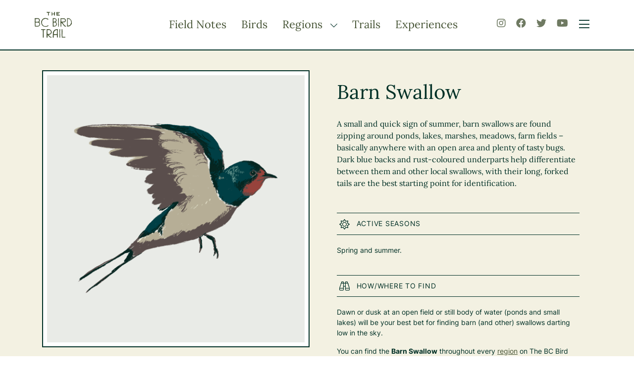

--- FILE ---
content_type: text/html; charset=UTF-8
request_url: https://bcbirdtrail.ca/birds/barn-swallow/
body_size: 42620
content:
<!doctype html>
<html lang="en-US">
  <head>
    <meta charset="utf-8">
    <meta http-equiv="x-ua-compatible" content="ie=edge">
    <meta name="viewport" content="width=device-width, initial-scale=1, shrink-to-fit=no">
    <meta name="referrer" content="origin-when-cross-origin">
    <meta name="apple-itunes-app" content="app-id=1633112624">
    <meta name='robots' content='index, follow, max-image-preview:large, max-snippet:-1, max-video-preview:-1' />
	<style>img:is([sizes="auto" i], [sizes^="auto," i]) { contain-intrinsic-size: 3000px 1500px }</style>
	
<!-- Google Tag Manager for WordPress by gtm4wp.com -->
<script data-cfasync="false" data-pagespeed-no-defer>
	var gtm4wp_datalayer_name = "dataLayer";
	var dataLayer = dataLayer || [];
</script>
<!-- End Google Tag Manager for WordPress by gtm4wp.com -->
	<!-- This site is optimized with the Yoast SEO plugin v26.2 - https://yoast.com/wordpress/plugins/seo/ -->
	<title>Barn Swallow</title>
	<link rel="canonical" href="https://bcbirdtrail.ca/birds/" />
	<meta property="og:locale" content="en_US" />
	<meta property="og:type" content="article" />
	<meta property="og:title" content="Barn Swallow" />
	<meta property="og:description" content="A small and quick sign of summer, barn swallows are found zipping around ponds, lakes, marshes, meadows, farm fields – basically anywhere with an open area..." />
	<meta property="og:url" content="https://bcbirdtrail.ca/birds/barn-swallow/" />
	<meta property="og:site_name" content="The BC Bird Trail" />
	<meta property="article:modified_time" content="2025-10-27T17:44:47+00:00" />
	<meta property="og:image" content="https://itinerator.sfo2.cdn.digitaloceanspaces.com/store/image/15147/file/medium-c8e7ffb8c5ded6a6bc00feb73aae4bdd.png" />
	<meta property="og:image:width" content="575" />
	<meta property="og:image:height" content="480" />
	<meta property="og:image:type" content="image/png" />
	<meta name="twitter:card" content="summary_large_image" />
	<script type="application/ld+json" class="yoast-schema-graph">{"@context":"https://schema.org","@graph":[{"@type":"WebPage","@id":"https://bcbirdtrail.ca/birds/barn-swallow/#webpage","url":"https://bcbirdtrail.ca/birds/barn-swallow/","name":"Barn Swallow","isPartOf":{"@id":"https://bcbirdtrail.ca/#website"},"datePublished":"2025-10-08T21:28:36+00:00","dateModified":"2025-10-27T17:44:47+00:00","breadcrumb":{"@id":"https://bcbirdtrail.ca/birds/barn-swallow/#breadcrumb"},"inLanguage":"en-US","potentialAction":[{"@type":"ReadAction","target":"https://bcbirdtrail.ca/birds/barn-swallow/"}]},{"@type":"WebSite","@id":"https://bcbirdtrail.ca/#website","url":"https://bcbirdtrail.ca/","name":"The BC Bird Trail","description":"","publisher":{"@id":"https://bcbirdtrail.ca/#organization"},"potentialAction":[{"@type":"SearchAction","target":{"@type":"EntryPoint","urlTemplate":"https://bcbirdtrail.ca/?s={search_term_string}"},"query-input":{"@type":"PropertyValueSpecification","valueRequired":true,"valueName":"search_term_string"}}],"inLanguage":"en-US"},{"@type":"Organization","@id":"https://bcbirdtrail.ca/#organization","name":"The BC Bird Trail","url":"https://bcbirdtrail.ca/","logo":{"@type":"ImageObject","inLanguage":"en-US","@id":"https://bcbirdtrail.ca/#/schema/logo/image/","url":"https://bcbirdtrail.ca/app/uploads/2021/10/bcbt-wordmark_primary-full-black-rgb.png","contentUrl":"https://bcbirdtrail.ca/app/uploads/2021/10/bcbt-wordmark_primary-full-black-rgb.png","width":2000,"height":2080,"caption":"The BC Bird Trail"},"image":{"@id":"https://bcbirdtrail.ca/#/schema/logo/image/"}}]}</script>
	<!-- / Yoast SEO plugin. -->


<meta name="description" content="A small and quick sign of summer, barn swallows are found zipping around ponds, lakes, marshes, meadows, farm fields – basically anywhere with an open area...">
<link rel='dns-prefetch' href='//maps.googleapis.com' />
<link rel="preload" href="https://bcbirdtrail.ca/app/themes/birdtrail/dist/fonts/inter-latin-variable-wghtOnly-normal.woff2" as="font" type="font/woff2" crossorigin>
<link rel="preload" href="https://bcbirdtrail.ca/app/themes/birdtrail/dist/fonts/GreatForestv2-Simplified.woff2" as="font" type="font/woff2" crossorigin>
<link rel="preload" href="https://bcbirdtrail.ca/app/themes/birdtrail/dist/fonts/GreatForestv2-SmallCaps.woff2" as="font" type="font/woff2" crossorigin>
<link rel="preload" href="https://bcbirdtrail.ca/app/themes/birdtrail/dist/fonts/fa-light-300.woff2" as="font" type="font/woff2" crossorigin>
<link rel="preload" href="https://bcbirdtrail.ca/app/themes/birdtrail/dist/fonts/fa-brands-400.woff2" as="font" type="font/woff2" crossorigin>
<script>
window._wpemojiSettings = {"baseUrl":"https:\/\/s.w.org\/images\/core\/emoji\/16.0.1\/72x72\/","ext":".png","svgUrl":"https:\/\/s.w.org\/images\/core\/emoji\/16.0.1\/svg\/","svgExt":".svg","source":{"concatemoji":"https:\/\/bcbirdtrail.ca\/wp\/wp-includes\/js\/wp-emoji-release.min.js?ver=6.8.3"}};
/*! This file is auto-generated */
!function(s,n){var o,i,e;function c(e){try{var t={supportTests:e,timestamp:(new Date).valueOf()};sessionStorage.setItem(o,JSON.stringify(t))}catch(e){}}function p(e,t,n){e.clearRect(0,0,e.canvas.width,e.canvas.height),e.fillText(t,0,0);var t=new Uint32Array(e.getImageData(0,0,e.canvas.width,e.canvas.height).data),a=(e.clearRect(0,0,e.canvas.width,e.canvas.height),e.fillText(n,0,0),new Uint32Array(e.getImageData(0,0,e.canvas.width,e.canvas.height).data));return t.every(function(e,t){return e===a[t]})}function u(e,t){e.clearRect(0,0,e.canvas.width,e.canvas.height),e.fillText(t,0,0);for(var n=e.getImageData(16,16,1,1),a=0;a<n.data.length;a++)if(0!==n.data[a])return!1;return!0}function f(e,t,n,a){switch(t){case"flag":return n(e,"\ud83c\udff3\ufe0f\u200d\u26a7\ufe0f","\ud83c\udff3\ufe0f\u200b\u26a7\ufe0f")?!1:!n(e,"\ud83c\udde8\ud83c\uddf6","\ud83c\udde8\u200b\ud83c\uddf6")&&!n(e,"\ud83c\udff4\udb40\udc67\udb40\udc62\udb40\udc65\udb40\udc6e\udb40\udc67\udb40\udc7f","\ud83c\udff4\u200b\udb40\udc67\u200b\udb40\udc62\u200b\udb40\udc65\u200b\udb40\udc6e\u200b\udb40\udc67\u200b\udb40\udc7f");case"emoji":return!a(e,"\ud83e\udedf")}return!1}function g(e,t,n,a){var r="undefined"!=typeof WorkerGlobalScope&&self instanceof WorkerGlobalScope?new OffscreenCanvas(300,150):s.createElement("canvas"),o=r.getContext("2d",{willReadFrequently:!0}),i=(o.textBaseline="top",o.font="600 32px Arial",{});return e.forEach(function(e){i[e]=t(o,e,n,a)}),i}function t(e){var t=s.createElement("script");t.src=e,t.defer=!0,s.head.appendChild(t)}"undefined"!=typeof Promise&&(o="wpEmojiSettingsSupports",i=["flag","emoji"],n.supports={everything:!0,everythingExceptFlag:!0},e=new Promise(function(e){s.addEventListener("DOMContentLoaded",e,{once:!0})}),new Promise(function(t){var n=function(){try{var e=JSON.parse(sessionStorage.getItem(o));if("object"==typeof e&&"number"==typeof e.timestamp&&(new Date).valueOf()<e.timestamp+604800&&"object"==typeof e.supportTests)return e.supportTests}catch(e){}return null}();if(!n){if("undefined"!=typeof Worker&&"undefined"!=typeof OffscreenCanvas&&"undefined"!=typeof URL&&URL.createObjectURL&&"undefined"!=typeof Blob)try{var e="postMessage("+g.toString()+"("+[JSON.stringify(i),f.toString(),p.toString(),u.toString()].join(",")+"));",a=new Blob([e],{type:"text/javascript"}),r=new Worker(URL.createObjectURL(a),{name:"wpTestEmojiSupports"});return void(r.onmessage=function(e){c(n=e.data),r.terminate(),t(n)})}catch(e){}c(n=g(i,f,p,u))}t(n)}).then(function(e){for(var t in e)n.supports[t]=e[t],n.supports.everything=n.supports.everything&&n.supports[t],"flag"!==t&&(n.supports.everythingExceptFlag=n.supports.everythingExceptFlag&&n.supports[t]);n.supports.everythingExceptFlag=n.supports.everythingExceptFlag&&!n.supports.flag,n.DOMReady=!1,n.readyCallback=function(){n.DOMReady=!0}}).then(function(){return e}).then(function(){var e;n.supports.everything||(n.readyCallback(),(e=n.source||{}).concatemoji?t(e.concatemoji):e.wpemoji&&e.twemoji&&(t(e.twemoji),t(e.wpemoji)))}))}((window,document),window._wpemojiSettings);
</script>
<link rel='stylesheet' id='dashicons-css' href='https://bcbirdtrail.ca/wp/wp-includes/css/dashicons.min.css?ver=6.8.3' media='all' />
<link rel='stylesheet' id='itinerator-vendors-css' href='https://bcbirdtrail.ca/app/plugins/itinerator/dist/vendors.build.css' media='all' />
<link rel='stylesheet' id='itinerator-cgb-style-css-css' href='https://bcbirdtrail.ca/app/plugins/itinerator/dist/blocks.style.build.css' media='all' />
<style id='itinerator-cgb-style-css-inline-css'>
:root {
  --itin-fallback-image-challenges: 4491;
  --itin-fallback-image-events: 4510;
  --itin-fallback-image-itineraries: 4730;
  --itin-fallback-image-listings: 4936;
  --itin-fallback-image-regions: 4524;
}
</style>
<link rel='stylesheet' id='sbi_styles-css' href='https://bcbirdtrail.ca/app/plugins/instagram-feed/css/sbi-styles.min.css?ver=6.9.1' media='all' />
<style id='wp-emoji-styles-inline-css'>

	img.wp-smiley, img.emoji {
		display: inline !important;
		border: none !important;
		box-shadow: none !important;
		height: 1em !important;
		width: 1em !important;
		margin: 0 0.07em !important;
		vertical-align: -0.1em !important;
		background: none !important;
		padding: 0 !important;
	}
</style>
<link rel='stylesheet' id='wp-block-library-css' href='https://bcbirdtrail.ca/wp/wp-includes/css/dist/block-library/style.min.css?ver=6.8.3' media='all' />
<style id='classic-theme-styles-inline-css'>
/*! This file is auto-generated */
.wp-block-button__link{color:#fff;background-color:#32373c;border-radius:9999px;box-shadow:none;text-decoration:none;padding:calc(.667em + 2px) calc(1.333em + 2px);font-size:1.125em}.wp-block-file__button{background:#32373c;color:#fff;text-decoration:none}
</style>
<style id='global-styles-inline-css'>
:root{--wp--preset--aspect-ratio--square: 1;--wp--preset--aspect-ratio--4-3: 4/3;--wp--preset--aspect-ratio--3-4: 3/4;--wp--preset--aspect-ratio--3-2: 3/2;--wp--preset--aspect-ratio--2-3: 2/3;--wp--preset--aspect-ratio--16-9: 16/9;--wp--preset--aspect-ratio--9-16: 9/16;--wp--preset--color--black: #333;--wp--preset--color--cyan-bluish-gray: #abb8c3;--wp--preset--color--white: #fff;--wp--preset--color--pale-pink: #f78da7;--wp--preset--color--vivid-red: #cf2e2e;--wp--preset--color--luminous-vivid-orange: #ff6900;--wp--preset--color--luminous-vivid-amber: #fcb900;--wp--preset--color--light-green-cyan: #7bdcb5;--wp--preset--color--vivid-green-cyan: #00d084;--wp--preset--color--pale-cyan-blue: #8ed1fc;--wp--preset--color--vivid-cyan-blue: #0693e3;--wp--preset--color--vivid-purple: #9b51e0;--wp--preset--color--danger: #d88d8d;--wp--preset--color--dark: #003026;--wp--preset--color--info: #dae6e5;--wp--preset--color--light: #f3f1e2;--wp--preset--color--primary: #475536;--wp--preset--color--secondary: #b4cdcb;--wp--preset--color--warning: #e6d792;--wp--preset--gradient--vivid-cyan-blue-to-vivid-purple: linear-gradient(135deg,rgba(6,147,227,1) 0%,rgb(155,81,224) 100%);--wp--preset--gradient--light-green-cyan-to-vivid-green-cyan: linear-gradient(135deg,rgb(122,220,180) 0%,rgb(0,208,130) 100%);--wp--preset--gradient--luminous-vivid-amber-to-luminous-vivid-orange: linear-gradient(135deg,rgba(252,185,0,1) 0%,rgba(255,105,0,1) 100%);--wp--preset--gradient--luminous-vivid-orange-to-vivid-red: linear-gradient(135deg,rgba(255,105,0,1) 0%,rgb(207,46,46) 100%);--wp--preset--gradient--very-light-gray-to-cyan-bluish-gray: linear-gradient(135deg,rgb(238,238,238) 0%,rgb(169,184,195) 100%);--wp--preset--gradient--cool-to-warm-spectrum: linear-gradient(135deg,rgb(74,234,220) 0%,rgb(151,120,209) 20%,rgb(207,42,186) 40%,rgb(238,44,130) 60%,rgb(251,105,98) 80%,rgb(254,248,76) 100%);--wp--preset--gradient--blush-light-purple: linear-gradient(135deg,rgb(255,206,236) 0%,rgb(152,150,240) 100%);--wp--preset--gradient--blush-bordeaux: linear-gradient(135deg,rgb(254,205,165) 0%,rgb(254,45,45) 50%,rgb(107,0,62) 100%);--wp--preset--gradient--luminous-dusk: linear-gradient(135deg,rgb(255,203,112) 0%,rgb(199,81,192) 50%,rgb(65,88,208) 100%);--wp--preset--gradient--pale-ocean: linear-gradient(135deg,rgb(255,245,203) 0%,rgb(182,227,212) 50%,rgb(51,167,181) 100%);--wp--preset--gradient--electric-grass: linear-gradient(135deg,rgb(202,248,128) 0%,rgb(113,206,126) 100%);--wp--preset--gradient--midnight: linear-gradient(135deg,rgb(2,3,129) 0%,rgb(40,116,252) 100%);--wp--preset--font-size--small: 13px;--wp--preset--font-size--medium: 20px;--wp--preset--font-size--large: 36px;--wp--preset--font-size--x-large: 42px;--wp--preset--spacing--20: 0.44rem;--wp--preset--spacing--30: 0.67rem;--wp--preset--spacing--40: 1rem;--wp--preset--spacing--50: 1.5rem;--wp--preset--spacing--60: 2.25rem;--wp--preset--spacing--70: 3.38rem;--wp--preset--spacing--80: 5.06rem;--wp--preset--shadow--natural: 6px 6px 9px rgba(0, 0, 0, 0.2);--wp--preset--shadow--deep: 12px 12px 50px rgba(0, 0, 0, 0.4);--wp--preset--shadow--sharp: 6px 6px 0px rgba(0, 0, 0, 0.2);--wp--preset--shadow--outlined: 6px 6px 0px -3px rgba(255, 255, 255, 1), 6px 6px rgba(0, 0, 0, 1);--wp--preset--shadow--crisp: 6px 6px 0px rgba(0, 0, 0, 1);}:where(.is-layout-flex){gap: 0.5em;}:where(.is-layout-grid){gap: 0.5em;}body .is-layout-flex{display: flex;}.is-layout-flex{flex-wrap: wrap;align-items: center;}.is-layout-flex > :is(*, div){margin: 0;}body .is-layout-grid{display: grid;}.is-layout-grid > :is(*, div){margin: 0;}:where(.wp-block-columns.is-layout-flex){gap: 2em;}:where(.wp-block-columns.is-layout-grid){gap: 2em;}:where(.wp-block-post-template.is-layout-flex){gap: 1.25em;}:where(.wp-block-post-template.is-layout-grid){gap: 1.25em;}.has-black-color{color: var(--wp--preset--color--black) !important;}.has-cyan-bluish-gray-color{color: var(--wp--preset--color--cyan-bluish-gray) !important;}.has-white-color{color: var(--wp--preset--color--white) !important;}.has-pale-pink-color{color: var(--wp--preset--color--pale-pink) !important;}.has-vivid-red-color{color: var(--wp--preset--color--vivid-red) !important;}.has-luminous-vivid-orange-color{color: var(--wp--preset--color--luminous-vivid-orange) !important;}.has-luminous-vivid-amber-color{color: var(--wp--preset--color--luminous-vivid-amber) !important;}.has-light-green-cyan-color{color: var(--wp--preset--color--light-green-cyan) !important;}.has-vivid-green-cyan-color{color: var(--wp--preset--color--vivid-green-cyan) !important;}.has-pale-cyan-blue-color{color: var(--wp--preset--color--pale-cyan-blue) !important;}.has-vivid-cyan-blue-color{color: var(--wp--preset--color--vivid-cyan-blue) !important;}.has-vivid-purple-color{color: var(--wp--preset--color--vivid-purple) !important;}.has-black-background-color{background-color: var(--wp--preset--color--black) !important;}.has-cyan-bluish-gray-background-color{background-color: var(--wp--preset--color--cyan-bluish-gray) !important;}.has-white-background-color{background-color: var(--wp--preset--color--white) !important;}.has-pale-pink-background-color{background-color: var(--wp--preset--color--pale-pink) !important;}.has-vivid-red-background-color{background-color: var(--wp--preset--color--vivid-red) !important;}.has-luminous-vivid-orange-background-color{background-color: var(--wp--preset--color--luminous-vivid-orange) !important;}.has-luminous-vivid-amber-background-color{background-color: var(--wp--preset--color--luminous-vivid-amber) !important;}.has-light-green-cyan-background-color{background-color: var(--wp--preset--color--light-green-cyan) !important;}.has-vivid-green-cyan-background-color{background-color: var(--wp--preset--color--vivid-green-cyan) !important;}.has-pale-cyan-blue-background-color{background-color: var(--wp--preset--color--pale-cyan-blue) !important;}.has-vivid-cyan-blue-background-color{background-color: var(--wp--preset--color--vivid-cyan-blue) !important;}.has-vivid-purple-background-color{background-color: var(--wp--preset--color--vivid-purple) !important;}.has-black-border-color{border-color: var(--wp--preset--color--black) !important;}.has-cyan-bluish-gray-border-color{border-color: var(--wp--preset--color--cyan-bluish-gray) !important;}.has-white-border-color{border-color: var(--wp--preset--color--white) !important;}.has-pale-pink-border-color{border-color: var(--wp--preset--color--pale-pink) !important;}.has-vivid-red-border-color{border-color: var(--wp--preset--color--vivid-red) !important;}.has-luminous-vivid-orange-border-color{border-color: var(--wp--preset--color--luminous-vivid-orange) !important;}.has-luminous-vivid-amber-border-color{border-color: var(--wp--preset--color--luminous-vivid-amber) !important;}.has-light-green-cyan-border-color{border-color: var(--wp--preset--color--light-green-cyan) !important;}.has-vivid-green-cyan-border-color{border-color: var(--wp--preset--color--vivid-green-cyan) !important;}.has-pale-cyan-blue-border-color{border-color: var(--wp--preset--color--pale-cyan-blue) !important;}.has-vivid-cyan-blue-border-color{border-color: var(--wp--preset--color--vivid-cyan-blue) !important;}.has-vivid-purple-border-color{border-color: var(--wp--preset--color--vivid-purple) !important;}.has-vivid-cyan-blue-to-vivid-purple-gradient-background{background: var(--wp--preset--gradient--vivid-cyan-blue-to-vivid-purple) !important;}.has-light-green-cyan-to-vivid-green-cyan-gradient-background{background: var(--wp--preset--gradient--light-green-cyan-to-vivid-green-cyan) !important;}.has-luminous-vivid-amber-to-luminous-vivid-orange-gradient-background{background: var(--wp--preset--gradient--luminous-vivid-amber-to-luminous-vivid-orange) !important;}.has-luminous-vivid-orange-to-vivid-red-gradient-background{background: var(--wp--preset--gradient--luminous-vivid-orange-to-vivid-red) !important;}.has-very-light-gray-to-cyan-bluish-gray-gradient-background{background: var(--wp--preset--gradient--very-light-gray-to-cyan-bluish-gray) !important;}.has-cool-to-warm-spectrum-gradient-background{background: var(--wp--preset--gradient--cool-to-warm-spectrum) !important;}.has-blush-light-purple-gradient-background{background: var(--wp--preset--gradient--blush-light-purple) !important;}.has-blush-bordeaux-gradient-background{background: var(--wp--preset--gradient--blush-bordeaux) !important;}.has-luminous-dusk-gradient-background{background: var(--wp--preset--gradient--luminous-dusk) !important;}.has-pale-ocean-gradient-background{background: var(--wp--preset--gradient--pale-ocean) !important;}.has-electric-grass-gradient-background{background: var(--wp--preset--gradient--electric-grass) !important;}.has-midnight-gradient-background{background: var(--wp--preset--gradient--midnight) !important;}.has-small-font-size{font-size: var(--wp--preset--font-size--small) !important;}.has-medium-font-size{font-size: var(--wp--preset--font-size--medium) !important;}.has-large-font-size{font-size: var(--wp--preset--font-size--large) !important;}.has-x-large-font-size{font-size: var(--wp--preset--font-size--x-large) !important;}
:where(.wp-block-post-template.is-layout-flex){gap: 1.25em;}:where(.wp-block-post-template.is-layout-grid){gap: 1.25em;}
:where(.wp-block-columns.is-layout-flex){gap: 2em;}:where(.wp-block-columns.is-layout-grid){gap: 2em;}
:root :where(.wp-block-pullquote){font-size: 1.5em;line-height: 1.6;}
</style>
<link rel='stylesheet' id='sage/app.css-css' href='https://bcbirdtrail.ca/app/themes/birdtrail/dist/styles/app.css?id=08401b0be7c4b08dc957' media='all' />
<script src="https://bcbirdtrail.ca/wp/wp-includes/js/jquery/jquery.min.js?ver=3.7.1" id="jquery-core-js"></script>
<script src="https://bcbirdtrail.ca/wp/wp-includes/js/jquery/jquery-migrate.min.js?ver=3.4.1" id="jquery-migrate-js"></script>
<link rel="https://api.w.org/" href="https://bcbirdtrail.ca/wp-json/" /><link rel="alternate" title="JSON" type="application/json" href="https://bcbirdtrail.ca/wp-json/wp/v2/pages/5340" /><link rel="EditURI" type="application/rsd+xml" title="RSD" href="https://bcbirdtrail.ca/wp/xmlrpc.php?rsd" />
<meta name="generator" content="WordPress 6.8.3" />
<link rel='shortlink' href='https://bcbirdtrail.ca/?p=5340' />
<link rel="alternate" title="oEmbed (JSON)" type="application/json+oembed" href="https://bcbirdtrail.ca/wp-json/oembed/1.0/embed?url=https%3A%2F%2Fbcbirdtrail.ca%2Fbirds%2F" />
<link rel="alternate" title="oEmbed (XML)" type="text/xml+oembed" href="https://bcbirdtrail.ca/wp-json/oembed/1.0/embed?url=https%3A%2F%2Fbcbirdtrail.ca%2Fbirds%2F&#038;format=xml" />

<!-- Google Tag Manager for WordPress by gtm4wp.com -->
<!-- GTM Container placement set to automatic -->
<script data-cfasync="false" data-pagespeed-no-defer>
	var dataLayer_content = {"pagePostType":"page","pagePostType2":"single-page","pagePostAuthor":"Laura Cooper"};
	dataLayer.push( dataLayer_content );
</script>
<script data-cfasync="false" data-pagespeed-no-defer>
(function(w,d,s,l,i){w[l]=w[l]||[];w[l].push({'gtm.start':
new Date().getTime(),event:'gtm.js'});var f=d.getElementsByTagName(s)[0],
j=d.createElement(s),dl=l!='dataLayer'?'&l='+l:'';j.async=true;j.src=
'//www.googletagmanager.com/gtm.js?id='+i+dl;f.parentNode.insertBefore(j,f);
})(window,document,'script','dataLayer','GTM-KBNJSVV');
</script>
<!-- End Google Tag Manager for WordPress by gtm4wp.com --><link rel="icon" href="https://bcbirdtrail.ca/app/uploads/2020/09/cropped-BCBT-site-icon-1-150x150.png" sizes="32x32" />
<link rel="icon" href="https://bcbirdtrail.ca/app/uploads/2020/09/cropped-BCBT-site-icon-1-300x300.png" sizes="192x192" />
<link rel="apple-touch-icon" href="https://bcbirdtrail.ca/app/uploads/2020/09/cropped-BCBT-site-icon-1-300x300.png" />
<meta name="msapplication-TileImage" content="https://bcbirdtrail.ca/app/uploads/2020/09/cropped-BCBT-site-icon-1-300x300.png" />
  </head>

  <body class="common wp-singular page-template page-template-template-single-bird page page-id-5340 wp-embed-responsive wp-theme-birdtrail has-itinerator-block-carousel has-itinerator-block-content has-itinerator-blocks birds">
    
<!-- GTM Container placement set to automatic -->
<!-- Google Tag Manager (noscript) -->
				<noscript><iframe src="https://www.googletagmanager.com/ns.html?id=GTM-KBNJSVV" height="0" width="0" style="display:none;visibility:hidden" aria-hidden="true"></iframe></noscript>
<!-- End Google Tag Manager (noscript) -->    
    <div id="app">
      <header class="banner">
  <div class="container">
    <div class="row align-items-center justify-content-between flex-nowrap">
      <a class="brand" href="https://bcbirdtrail.ca/" title="The BC Bird Trail" aria-label="The BC Bird Trail Logo" alt="The BC Bird Trail Logo">
        <svg class="bcbt-logo" data-name="Layer 1" xmlns="http://www.w3.org/2000/svg" viewBox="0 0 137.28 94"><path d="M49.3 13.11a1.83 1.83 0 01-.07-.36v-1.5a10.8 10.8 0 01.1-1.5l.12-.75a1.5 1.5 0 00-.07-.75v-1c0-.38 0-.74-.06-1.12s0-.76 0-1.13V4a2.05 2.05 0 00-.11-.64.81.81 0 00-.25-.36.51.51 0 00-.44 0 5.89 5.89 0 01-1.29-.07 1.75 1.75 0 00-.46 0l-.47.05a1.38 1.38 0 01-1-.22l-.3-.21-.33-.12-.07-.14v-2a.48.48 0 01.1-.29h1.21c.4 0 .81 0 1.21.09a4.88 4.88 0 001.08 0 3.58 3.58 0 011.07.11h.07a.16.16 0 01.11 0h.91a5.75 5.75 0 01.91.07 3.3 3.3 0 00.73.05 3.39 3.39 0 00.7-.07 1.89 1.89 0 01.75 0c.57 0 1.14.07 1.7.07h1.69a.49.49 0 01.54.21 4.43 4.43 0 000 1 2.27 2.27 0 01-.16 1l-.22.04-.26.07a8.78 8.78 0 01-1 .09 8.6 8.6 0 01-1 0 7.74 7.74 0 00-1 0 7.32 7.32 0 00-.93.09.51.51 0 00-.47.39 5.76 5.76 0 00-.18 1v1C52 5.82 52 6.65 52 7.59v2.91a1.61 1.61 0 01-.07.43.63.63 0 000 .43 4.27 4.27 0 01.07.71v.75c0 .29-.16.45-.47.5a4.05 4.05 0 01-1.1 0 10.28 10.28 0 01-1.13-.21zM64.47.86a2.4 2.4 0 01.37 1 5.25 5.25 0 010 1.05.62.62 0 000 .68.44.44 0 010 .22 2.63 2.63 0 00-.06.91 3.28 3.28 0 00.2.87.41.41 0 010 .16 1.24 1.24 0 000 .23l.57.68h.68a1 1 0 00.77-.12 2.66 2.66 0 00.75 0 2.62 2.62 0 01.75 0 9.83 9.83 0 001.21-.08A8.35 8.35 0 0171 6.29a1.2 1.2 0 00.32-.08.77.77 0 00.3-.19.62.62 0 00.16-.31c0-.23 0-.53.07-.89a4.06 4.06 0 000-.86 1.72 1.72 0 010-.75 1.37 1.37 0 000-.75 2.31 2.31 0 000-.69 2.43 2.43 0 010-.66.7.7 0 010-.32.24.24 0 01.15-.11.58.58 0 00.13-.11.16.16 0 01.11 0h2.57a.08.08 0 00.06 0 .46.46 0 01.1.28 1.82 1.82 0 010 .32c0 .2 0 .37-.07.54a1.25 1.25 0 000 .54.76.76 0 010 .3 1.69 1.69 0 000 .3A6.83 6.83 0 0074.82 4a9.26 9.26 0 00.09 1.14 2.08 2.08 0 010 .43v3.32a3.53 3.53 0 010 .65v.76a2.56 2.56 0 000 .77v.25a.9.9 0 000 .25 2.11 2.11 0 010 .75 4.57 4.57 0 000 .75l-.06.07a.35.35 0 01-.09.11l-1.34.21a3.06 3.06 0 01-1.34-.07 1 1 0 010-.46 1.27 1.27 0 000-.39c0-.12 0-.25-.09-.38a2.83 2.83 0 01-.09-.37 3 3 0 01.07-.61 4.09 4.09 0 00.11-.66.91.91 0 00-.08-.63.65.65 0 01-.18-.43 1.61 1.61 0 01.02-.46 2.38 2.38 0 00-.36-.3.58.58 0 00-.48-.09 1 1 0 01-.32 0 1.66 1.66 0 00-.32 0 1.25 1.25 0 00-.33-.08 2.81 2.81 0 01-1 .11 3 3 0 00-1 .11 2.43 2.43 0 01-1.18-.07c-.07 0-.21-.06-.39-.11a.68.68 0 00-.61.14 1.86 1.86 0 00-.25.22 2.76 2.76 0 01-.25.21 6.06 6.06 0 00-.11.86c0 .33 0 .62-.07.86a5.45 5.45 0 01-.33 1.89 1.18 1.18 0 00-.09.37v.38l-.2.12a.36.36 0 01-.2.06 1 1 0 01-.4.07 1.29 1.29 0 00-.43.07l-.35.13-.47.05c-.12-.07-.18-.13-.18-.17a.79.79 0 010-.33c.05-.5.08-1.06.09-1.69s0-1.21 0-1.73a1 1 0 010-.33q.08-1.5.06-3.12V3.5a7.77 7.77 0 000-1v-1c0-.12 0-.24-.07-.36a2.42 2.42 0 00-.1-.36.29.29 0 01.12-.3c.11-.11.21-.14.31-.09a2.14 2.14 0 00.83.19 1.89 1.89 0 01.71.28zm9.19 10a.86.86 0 01.22 0 .31.31 0 00.17 0 .38.38 0 00.25-.15v-.17a.52.52 0 01-.07-.24c0-.13 0-.19-.08-.19s-.08.06-.1.19a2.38 2.38 0 01-.07.27 1 1 0 00-.25.29l-.08.07a.08.08 0 010-.05.08.08 0 00.01-.02zm.57 1.53l-.07-.07a.76.76 0 01-.18.06.37.37 0 00-.18.08.74.74 0 00.18.07c.16.08.25.01.25-.14zm-.32-9.21h-.07v.07h.08zm0 4.89h.07V8zm.17-5.25q.25 0 .18-.18c0-.09-.08-.14-.1-.14a.18.18 0 00-.2.07c-.06.07-.07.13 0 .18s.04.07.16.07zm0 4.61h-.14a.09.09 0 00.07 0 .11.11 0 01.15 0zm-.07 2.32a.08.08 0 00-.07 0l.15-.07zm9.58-5.96a1.94 1.94 0 00-.16.57 5.19 5.19 0 01-.16.64 1.24 1.24 0 00.18.34 4.07 4.07 0 01.21.37.84.84 0 00.27 0 .59.59 0 01.23 0l.36.14a2.35 2.35 0 00.35.11 3.93 3.93 0 001 0L87 6h1.2l.23-.07.27-.07a2 2 0 01.53-.07 1.29 1.29 0 01.5.11 1.56 1.56 0 01.2.16.14.14 0 010 .16A6.17 6.17 0 0090 8a.29.29 0 010 .16 1 1 0 000 .16.89.89 0 00-.18.14 4.19 4.19 0 01-.53.11l-.54.07h-.88a3.74 3.74 0 00-.82 0 6 6 0 01-.85 0h-.38a1.13 1.13 0 01-.37 0 2.57 2.57 0 00-.66-.13 5.51 5.51 0 00-.7 0 .93.93 0 00-.64.32 3.12 3.12 0 00-.09.88 3 3 0 00.34 1A1.9 1.9 0 0085 11a6.53 6.53 0 011.16 0l1.16.07h.7a3.3 3.3 0 00.69-.05 1.55 1.55 0 01.43 0h2.89a2.81 2.81 0 01.54.07.24.24 0 01.11.09l.1.12a.11.11 0 000 .06v1a2.71 2.71 0 01-.18.91.6.6 0 01-.28.22l-.32.07-1.5.07a8.38 8.38 0 01-1.5-.07l-.63-.06h-.62c-.84 0-1.66-.06-2.47 0s-1.63 0-2.46 0a3.09 3.09 0 01-.91 0 5.51 5.51 0 00-.91 0 .41.41 0 01-.43-.39.31.31 0 000-.11.22.22 0 010-.1c0-.74 0-1.45-.07-2.15s0-1.39-.07-2.1a1.64 1.64 0 000-.22 1.49 1.49 0 010-.21q-.06-.72-.12-1.41a7.38 7.38 0 010-1.41 4.35 4.35 0 000-1 5 5 0 010-1v-.58a2.23 2.23 0 00-.07-.5.89.89 0 010-.32v-.32a.49.49 0 000-.29.68.68 0 01-.15-.28c0-.12.13-.2.32-.25a2.73 2.73 0 011.18 0l.41.02a1.91 1.91 0 00.41 0 .89.89 0 01.43 0 .45.45 0 00.43-.07h.59a3.81 3.81 0 01.59 0l.3.05a.61.61 0 00.25 0 1.5 1.5 0 01.53 0 12.29 12.29 0 001.61 0c.52 0 1.06-.05 1.61-.05h3.5c.35 0 .58 0 .68.11s.11.32.07.68a2.82 2.82 0 00-.09.57 2.82 2.82 0 01-.09.57.84.84 0 010 .27c0 .08 0 .16-.07.23h-1.12a1.68 1.68 0 00-1 .27h-2.44a5.49 5.49 0 01-1-.12 2.45 2.45 0 00-.62-.07H86l-.83.07a1.91 1.91 0 00-.82.25 1.64 1.64 0 01-.35.06 1.19 1.19 0 00-.41.09zm-.47 2.14c.17 0 .23-.07.18-.22a.61.61 0 00-.14-.1.13.13 0 00-.12.07.11.11 0 000 .14zM.75 49.89a1.11 1.11 0 01-.18-.68v-1a5.35 5.35 0 010-1v-.36a1 1 0 000-.35v-1.11l.11-.11v-.11A.21.21 0 01.5 45a.54.54 0 000-.22c0-.12-.06-.18-.05-.2a.47.47 0 000-.19 2.15 2.15 0 010-.34.59.59 0 010-.34.23.23 0 000-.14.39.39 0 010-.15 3 3 0 01-.14-.94v-1.62c0-.2 0-.41-.05-.63a2.36 2.36 0 000-.3.54.54 0 010-.27.22.22 0 000-.16 1 1 0 010-.16 5.82 5.82 0 000-.82 2.49 2.49 0 010-.82.72.72 0 000-.36c0-.26-.05-.52-.07-.77s0-.5-.07-.77a.78.78 0 010-.14.68.68 0 000-.14 1.68 1.68 0 00.07-.43v-1.22c0-.27 0-.53.06-.82a.58.58 0 010-.19.45.45 0 000-.2 3.18 3.18 0 010-.86v-4.32a1 1 0 010-.32c0-.1 0-.22.07-.36a2 2 0 01-.14-1 2.85 2.85 0 000-.66v-.76a1.09 1.09 0 010-.68 2.45 2.45 0 01.27-.57.88.88 0 01.64 0 1.38 1.38 0 00.46.05l.47-.05.34-.06a1.35 1.35 0 01.34 0 5.48 5.48 0 001.28 0l.61-.05a1.33 1.33 0 01.64.12 5.78 5.78 0 01.77.06 1.87 1.87 0 01.58 0 5.74 5.74 0 00.71 0c.24 0 .49-.06.75-.1h3.2a2.15 2.15 0 00.62 0 1.17 1.17 0 01.39 0 1.08 1.08 0 001-.11l.21.14.22.15a2.85 2.85 0 001.25.6 4.37 4.37 0 01.89.5 8.76 8.76 0 001.07.86 1.64 1.64 0 01.47.54 2.57 2.57 0 00.26.41 1.08 1.08 0 00.42.3 1.6 1.6 0 01.57.82 1.09 1.09 0 00-.09.66 2.5 2.5 0 00.19.66 3.26 3.26 0 00.15.32l.14.33a1.45 1.45 0 01.07.89 3.07 3.07 0 00-.07.75 3.46 3.46 0 00.07.78 3.25 3.25 0 000 .33c0 .09 0 .2.05.32a1 1 0 01-.32.93 1.46 1.46 0 00-.36.6c-.12.29-.24.57-.37.86l-.41.89c-.1.19-.19.37-.29.52s-.2.33-.32.52a.69.69 0 000 .71 4.26 4.26 0 00.44.88l.56.84a1.39 1.39 0 00.28.21.92.92 0 01.39.57c.1.29.19.58.27.88s.17.59.27.87a.38.38 0 01.07.22.52.52 0 000 .21 3.4 3.4 0 00.07.34.41.41 0 00.18.27.34.34 0 01.19.23c0 .08 0 .19.06.3a3.22 3.22 0 010 .43v.43a2.23 2.23 0 010 .31v.26a4 4 0 010 1.07 10.52 10.52 0 01-.12 1.08l-.54 1.71a3.92 3.92 0 01-.71 1.29 6.59 6.59 0 01-.63.67l-.69.68c-.12.12-.24.24-.34.36l-.34.36a.7.7 0 01-.22.19l-.28.2a1.78 1.78 0 01-.79.39 3.66 3.66 0 00-.53.18 3.62 3.62 0 00-.54.29.38.38 0 01-.18.09h-.18l-.75.21a7.16 7.16 0 00-.75.29 1.15 1.15 0 01-.39.07 5.89 5.89 0 00-.84 0c-.27 0-.55.06-.84.11a1 1 0 00-.25 0h-.1c-.28 0-.58-.08-.87-.1l-.88-.07H6.71a7.64 7.64 0 00-1.35 0 .69.69 0 01-.25 0 .37.37 0 00-.36 0h-.14a1.09 1.09 0 00-.61-.04 3.41 3.41 0 01-.66.05H2.7a2.37 2.37 0 01-.61-.07.53.53 0 01-.37 0l-.34-.08c-.15 0-.24-.15-.29-.36S1 52.71 1 52.48s-.12-.48-.14-.69 0-.24-.07-.34a.55.55 0 01.07-.38s0-.11-.07-.25a1.58 1.58 0 01-.11-.37 1.84 1.84 0 010-.41.05.05 0 010-.06.17.17 0 00.07-.09zm15.46-1.28a1.27 1.27 0 01.61-.65 1.74 1.74 0 01.07-.67 4.31 4.31 0 00.13-.54c0-.21.07-.44.1-.68s.06-.47.08-.71 0-.43.05-.57a1 1 0 01.05-.38c0-.06.1-.18.2-.37a1.47 1.47 0 010-.27 1.31 1.31 0 000-.27 2.85 2.85 0 01-.31-.39c0-.07-.1-.24-.19-.5a.58.58 0 00-.25-.36.74.74 0 01-.32-.61.15.15 0 000-.1.52.52 0 01-.07-.11 1.79 1.79 0 00-.16-.31 2.26 2.26 0 01-.16-.26.84.84 0 00-.11-.18 3.65 3.65 0 00-.75-.64 5.71 5.71 0 00-.89-.47l-.45-.21a1.92 1.92 0 00-.48-.15c-.26 0-.54-.1-.82-.17a5.29 5.29 0 00-.82-.15 5 5 0 01-.56-.1 2 2 0 00-.55-.08H9.7a6.45 6.45 0 00-.95.07 3.46 3.46 0 01-.85 0 8.77 8.77 0 00-.9 0H4.18a1 1 0 01-.29 0h-.32c-.19 0-.33.13-.43.39a2.89 2.89 0 00-.07.57 6 6 0 00-.07.95v1c0 .36-.08.62-.1.93s0 .62 0 .92a3.69 3.69 0 000 .58 5.67 5.67 0 00.1.57v-.18a.72.72 0 000 .41 3.28 3.28 0 01.09.37v.88a1 1 0 010 .2 1.93 1.93 0 000 .48 1.51 1.51 0 010 .52 2.9 2.9 0 000 .48 2.12 2.12 0 00.11.48 3.12 3.12 0 01.14.93 2.15 2.15 0 00-.05.34 1.56 1.56 0 000 .3 4.66 4.66 0 00.14.68.58.58 0 01-.07.57l.37.2a1.11 1.11 0 01.27.34.27.27 0 00.29-.13 1 1 0 01.32-.27h1.43l1.14-.09a3.73 3.73 0 011.11 0h.1a.37.37 0 01.33 0 .79.79 0 00.25 0h.6a.71.71 0 01.29 0 .45.45 0 00.28 0 .33.33 0 01.27 0 .35.35 0 00.23.07c.15-.1.24-.14.27-.13a1.25 1.25 0 01.23.27 1.79 1.79 0 01.22-.28.66.66 0 00.61-.15.58.58 0 00.78-.07.54.54 0 01.18-.11.67.67 0 00.21-.1l.17.14a1.45 1.45 0 01.16.18 1.2 1.2 0 000-.23.51.51 0 010-.2l.41-.16a.7.7 0 01.48 0 .78.78 0 00.05-.18.38.38 0 01.09-.18 2.41 2.41 0 01.36-.23 1.41 1.41 0 00.36-.27.07.07 0 01.09 0h.12l.07-.07a.36.36 0 000-.14s0-.08.13-.11a.17.17 0 00.07.09l.11.09c.09-.14.18-.26.25-.36l.05.11a.35.35 0 00.09.11c0-.07.05-.14.07-.2a.34.34 0 000-.16zm0-15.93a6.94 6.94 0 010-.73v-.7l.13-.13a.68.68 0 00.12-.12 1.15 1.15 0 00-.1-.18.25.25 0 010-.14.17.17 0 00-.07-.14l.25-.11a.15.15 0 00.07-.22.32.32 0 00-.19 0 .19.19 0 01-.17-.06c-.19-.07-.19-.18 0-.32a.47.47 0 00.18 0c.05 0 .07-.07.07-.19a.38.38 0 01-.16 0 .72.72 0 00-.19 0 2.19 2.19 0 01-.29-.86 2.74 2.74 0 00-.25-.78 2 2 0 00-.53-.65l-.33-.27a2.06 2.06 0 01-.28-.3l-.32-.23-.32-.16-.54-.29a.92.92 0 00-.57-.1.34.34 0 01-.2 0h-.2a6.25 6.25 0 01-.62-.16 1.81 1.81 0 00-.66-.05l-.93.07-.86.07q-.61.07-1.14.07a10.81 10.81 0 00-1.11.07h-.36a1.34 1.34 0 00-.35 0l-1.22.07-1.21.07a.86.86 0 01-.24 0h-.19A1 1 0 003 27v4.41a6.09 6.09 0 000 .69c0 .41 0 .8.06 1.18a10.94 10.94 0 00.09 1.14V35a4.92 4.92 0 000 .51.59.59 0 00.54.54h.43a.93.93 0 00.43 0L5 36a1.93 1.93 0 01.48 0h1.47a1 1 0 01.44 0 .48.48 0 00.29 0H8a1.57 1.57 0 01.32 0 4 4 0 011.09 0 3.49 3.49 0 001 0 .48.48 0 01.18 0 2.8 2.8 0 001 0 7.49 7.49 0 001-.22l.57-.14a1.37 1.37 0 01.57 0h.21l.42-.54a1.07 1.07 0 01.55-.35 1.6 1.6 0 01.14-.4.92.92 0 01.2-.25 1.39 1.39 0 00.23-.25l.14-.28.15-.29a2.58 2.58 0 00.42 0 1.18 1.18 0 00-.07-.2c0-.06-.05-.11-.07-.16a.24.24 0 01.2-.24zM3.79 51.75v-.11h-.06a.13.13 0 010 .08s.03.03.06.03zm2.92-.11h-.07a.09.09 0 000-.05h-.09l.11.11s.03-.06.05-.06zm7.11-.78a.12.12 0 01.11 0v-.07a.11.11 0 00-.1 0s-.01.04-.01.07zm11.04-8.72a5.38 5.38 0 01-.61-1.34 5.72 5.72 0 01-.25-1.44 2.88 2.88 0 000-.36.68.68 0 01.06-.33.67.67 0 00-.08-.53 1.44 1.44 0 01-.12-.63 2.71 2.71 0 010-.62 1 1 0 000-.43 1.86 1.86 0 01.06-.89 6.37 6.37 0 01.3-.79 2.63 2.63 0 00.21-.57l.15-.57a.71.71 0 01.32-.54.21.21 0 00.1-.1 1.93 1.93 0 01.29-.82 9.7 9.7 0 00.51-1c.16-.34.32-.68.49-1l.37-.61.38-.61c.28-.4.58-.81.89-1.21s.63-.8 1-1.18a6.54 6.54 0 011.47-1.14 1.26 1.26 0 01.23-.13.45.45 0 00.2-.16 1.63 1.63 0 01.57-.48l.71-.34c.22-.09.42-.19.63-.29s.41-.2.62-.32a6 6 0 01.8-.3q.42-.12.81-.27a6.9 6.9 0 011.48-.39 10.66 10.66 0 011.52-.11h1.59a9.14 9.14 0 011.59.21.78.78 0 00.37.06 1.2 1.2 0 01.38 0c.62.05 1.21.13 1.78.23l1.75.34A10.4 10.4 0 0147 24a10.53 10.53 0 011.53.85 11.12 11.12 0 001 .68c.37.22.72.44 1.06.68l.39.25q-.47.64-.93 1.23a10.84 10.84 0 01-1 1.13 1 1 0 01-.29.1c-.14-.11-.28-.25-.43-.39a6.59 6.59 0 00-1-.8l-.71-.47c-.25-.15-.5-.29-.75-.41l-.63-.28-.5-.16a1.43 1.43 0 01-.46-.27 4.25 4.25 0 00-1.25-.39 14.84 14.84 0 00-2.03-.32 1.48 1.48 0 00-.55 0 3.31 3.31 0 01-.55 0h-1.15a3.38 3.38 0 00-1.1.18.91.91 0 01-.38.13 1.18 1.18 0 00-.37.09q-.9.32-1.77.66l-1.8.66-.45.21a2.4 2.4 0 00-.41.29l-.52.37c-.18.13-.36.26-.55.38a2.68 2.68 0 00-.32.28c-.36.41-.78.9-1.25 1.47a11 11 0 00-1.11 1.53 1.66 1.66 0 00-.29.58c-.19.47-.36.94-.51 1.39a12.17 12.17 0 01-.63 1.35 1 1 0 00-.11.34c0 .13-.05.25-.07.37a5.29 5.29 0 00-.09.8c0 .28 0 .55-.06.81a5.78 5.78 0 000 .71 2.05 2.05 0 00.07.68 3.9 3.9 0 01.07.73 3.39 3.39 0 01-.07.7A1.25 1.25 0 0027 41a3.64 3.64 0 01.28 1c.05.34.11.68.18 1a4.59 4.59 0 00.18.56l.21.55a18.16 18.16 0 001.72 3 2.07 2.07 0 00.34.44c.13.13.25.27.37.41.26.31.54.62.84.92a10.85 10.85 0 00.95.83 6 6 0 00.75.54l.78.5a9.77 9.77 0 002.43 1.18.47.47 0 00.22.09.58.58 0 01.17 0l1.49.2a7.3 7.3 0 001.48 0 4.1 4.1 0 01.86-.06h.89a3.25 3.25 0 00.53 0 2.1 2.1 0 00.5-.09 5.63 5.63 0 01.9-.07 2.16 2.16 0 00.85-.18.54.54 0 01.2 0 .39.39 0 00.23-.07 8.81 8.81 0 011.29-.68 7 7 0 001.36-.64c.41-.29.82-.55 1.24-.81s.82-.5 1.23-.76a4.53 4.53 0 01.84.71 5.39 5.39 0 01.73.93.58.58 0 01-.25.32 1.61 1.61 0 00-.32.25 2.6 2.6 0 01-.36.25.58.58 0 00-.25.36c0 .09-.11.14-.18.14a.47.47 0 00-.55.2.86.86 0 01-.45.37 1.16 1.16 0 00-.34.22.85.85 0 01-.44.18.36.36 0 00-.25.14.92.92 0 01-.59.41 2.11 2.11 0 00-.63.2.85.85 0 00-.71.28 1 1 0 01-.47.22c-.31.11-.55.2-.73.25l-.48.1a2.33 2.33 0 01-.48 0h-.73a2.62 2.62 0 00-.41 0H42a2.34 2.34 0 00-.38 0 1.5 1.5 0 01-.37 0 1.82 1.82 0 01-.45 0 .73.73 0 00-.44 0 2.5 2.5 0 01-1 .14c-.34 0-.68-.06-1-.11s-.73-.13-1.11-.18a3.31 3.31 0 01-1.1-.32.48.48 0 00-.23-.07 1.24 1.24 0 01-.27 0 3.77 3.77 0 01-1.18-.29.77.77 0 00-.39-.14 1.4 1.4 0 01-.93-.36 1.57 1.57 0 00-.68-.29.7.7 0 01-.29-.14.91.91 0 00-.44-.39l-.6-.24a2.18 2.18 0 01-.43-.23 2.33 2.33 0 01-.35-.3 1.46 1.46 0 00-.22-.29.56.56 0 00-.32-.14 1.08 1.08 0 01-.64-.5.77.77 0 00-.5-.39c-.1 0-.17-.13-.22-.32a.63.63 0 00-.5-.58.74.74 0 01-.39-.25 4.39 4.39 0 01-.28-.39c-.15-.24-.29-.47-.41-.71a4 4 0 00-.49-.68 2.1 2.1 0 01-.35-.72 2.87 2.87 0 00-.36-.75 3.85 3.85 0 00-.39-1.14 3.17 3.17 0 01-.36-1.21v-.59c0-.2-.05-.45-.07-.67zm53.43-5.35a.71.71 0 00.12.33l.2.27a2.09 2.09 0 01.3.29l.23.28c.15.2.29.38.45.56a3.63 3.63 0 00.48.48 2.35 2.35 0 01.79 1.32c0 .19.09.38.12.56s.08.36.13.55.09.23.12.34a.93.93 0 00.23.34.58.58 0 01.22.34 2.4 2.4 0 010 .37c0 .31 0 .62.06.93s0 .62 0 .93v2a3.45 3.45 0 01-.22.75l-.32.74c-.09.22-.2.46-.32.69a.31.31 0 010 .09l-.06.09c-.23.26-.46.53-.67.79s-.42.52-.61.78a.06.06 0 00-.07.07l-1.18.9a12.66 12.66 0 01-1.18.78 10.67 10.67 0 01-1.64.77 5.71 5.71 0 01-1.75.3h-.47l-1.39.1h-.25a7.26 7.26 0 01-1.06.07 3.41 3.41 0 00-1.09.18.51.51 0 01-.34 0 1.79 1.79 0 00-.34 0h-.48l-.52-.06-.41-.07a3.13 3.13 0 01-.44-.11 1.07 1.07 0 01-.07-.35 2.67 2.67 0 00.07-.54v-9.86a1.64 1.64 0 010-.39v-4.82a7.68 7.68 0 010-1.18v-1a8.23 8.23 0 01-.06-1 5.49 5.49 0 00-.07-.91c0-.3-.09-.6-.14-.91a.59.59 0 000-.14.77.77 0 010-.15 4 4 0 000-1.09 3.69 3.69 0 010-1.05v-.07a5.42 5.42 0 010-1.39 8.18 8.18 0 000-1.4 6.58 6.58 0 01-.06-1.1q0-.57.06-1.11v-.64a3.21 3.21 0 000-.68 1.21 1.21 0 010-.18.62.62 0 000-.18.87.87 0 01.57-.21h4.7l.66.05a7 7 0 00.87 0h.52l.52-.05a1.86 1.86 0 01.79.17 2.16 2.16 0 01.35.25.65.65 0 00.4.15.58.58 0 01.19 0 1.36 1.36 0 01.2.11l.55.27a5.12 5.12 0 01.52.27 3.61 3.61 0 01.36.23 4.11 4.11 0 01.35.27.57.57 0 01.13.08.34.34 0 00.12.09.74.74 0 01.45.22 1.44 1.44 0 00.34.28s.09.11.14.25c.19.36.36.72.52 1.09s.32.75.48 1.13l.15.27.14.26a5.61 5.61 0 01.39 1.06 2.28 2.28 0 010 1.16q-.07.36-.12.69c0 .23-.08.46-.13.7a2 2 0 01-.36.86 1.92 1.92 0 00-.21.46 4.34 4.34 0 01-.29.86 5 5 0 01-.46.79 5.2 5.2 0 00-.46.59c-.15.2-.3.39-.47.58a1.94 1.94 0 00-.28.46zm-11 12.57a6.72 6.72 0 000 1.18 11.41 11.41 0 010 1.17.1.1 0 00.07 0 .31.31 0 010-.11v-.11a2.64 2.64 0 010-.28.5.5 0 000-.25.46.46 0 010-.31 1.09 1.09 0 00.11-.27 1.77 1.77 0 000-.92 1.8 1.8 0 00-.18-.1zm0 2.68a.13.13 0 010 .08.13.13 0 000 .06zm.18-3.18c-.17 0-.23.1-.18.32a.61.61 0 00.22-.07s.04-.11-.01-.25zm0-.5a.13.13 0 01.08 0c0-.12 0-.24.07-.37a2.36 2.36 0 01.1-.38h-.07a.94.94 0 00-.18.25zm.35-4.36a2.09 2.09 0 00.13.23l.12.27a.85.85 0 00.11-.32q-.08-.18-.36-.18zm1.68-17.57a10.94 10.94 0 00-.09 1.14 8.1 8.1 0 000 1.11c0 .19 0 .36.06.52a3.05 3.05 0 010 .51 6.31 6.31 0 000 .74c0 .22 0 .47.06.73s0 .32.07.46a3.48 3.48 0 010 .47v1.14a8.72 8.72 0 00.07 1.14 6.54 6.54 0 00.33 1.07.45.45 0 00.5.36.62.62 0 00.24 0 .27.27 0 01.1-.06h.49a1.61 1.61 0 01.64-.14h.61a4.35 4.35 0 001.19-.07 11.18 11.18 0 011.2-.18l.43-.11a1.79 1.79 0 00.59-.32 4.17 4.17 0 01.51-.39 2.75 2.75 0 01.15-.25l.14-.21a5 5 0 01.54-.72 1.75 1.75 0 00.39-.82v-.07a.25.25 0 00.16-.18A1 1 0 0178 32a2.21 2.21 0 00.13-.66 3 3 0 01.09-.63 1.51 1.51 0 000-.79 1.74 1.74 0 01-.07-1c0-.14-.1-.27-.15-.38l-.14-.33c-.07-.19-.15-.39-.23-.59a1.22 1.22 0 00-.41-.52.33.33 0 01-.09-.14.3.3 0 00-.09-.15 1.71 1.71 0 00-.61-.53 3.31 3.31 0 01-.68-.47h-.09a1 1 0 00-.39-.09 1.2 1.2 0 01-.39-.06.88.88 0 01-.47.27 2.26 2.26 0 01-.53.06A3 3 0 0173 26a5.3 5.3 0 01-.73-.25.75.75 0 00-.57.07q.07.15-.06.18a1.42 1.42 0 01-.33 0h-.45a.82.82 0 00-.38.08l-.53.08a.72.72 0 00-.45.27zM77 39.25h-.07l-.64-.28a2.33 2.33 0 00-.71-.14 2 2 0 01-.4 0l-.48-.14a2.77 2.77 0 00-.48-.11 3.42 3.42 0 00-.61-.07 3.9 3.9 0 00-.64.07 8.14 8.14 0 01-1.61.21 2.21 2.21 0 01-.48 0 3 3 0 00-.45 0 .35.35 0 00-.39.4 2.34 2.34 0 000 .39v1.11c0 .22 0 .43-.06.64a9.35 9.35 0 01-.1 1.43 3.62 3.62 0 000 .73 1.56 1.56 0 01-.16.73v.11a2.9 2.9 0 000 1 5 5 0 00.22 1 2.08 2.08 0 01.1.64v2.95a2.59 2.59 0 000 .48.36.36 0 00.28.4q.41 0 .75.09l.75.08a.53.53 0 01.18 0 .43.43 0 01.16-.11h.1l.43.22L73 51a.57.57 0 01.26 0 1.82 1.82 0 00.75-.05 4.44 4.44 0 01.72-.16 3.9 3.9 0 00.39-.11l.43-.1.43-.11a10.36 10.36 0 001-.5 2.07 2.07 0 00.5-.43 2.07 2.07 0 01.5-.43L78 49a.2.2 0 01.07-.11l.16-.23a1.75 1.75 0 00.16-.27 1.71 1.71 0 00.13-.23 2.86 2.86 0 01.12-.27 2.8 2.8 0 00.36-1.46 7.36 7.36 0 01.14-1.5v-.09a.14.14 0 010-.09v-1.54a11.36 11.36 0 00-.28-1.82l-.68-.73c-.22-.23-.43-.47-.65-.73a3.21 3.21 0 01-.19-.31zm2.57 5.07l-.07-.08zm7.07-9.25a1.83 1.83 0 01.22-.36c-.08-.69-.14-1.3-.2-1.83a8.78 8.78 0 010-1.84v-.11a3.8 3.8 0 01-.07-1.5c.07-.5.11-1 .14-1.54s0-1 0-1.64a12.42 12.42 0 010-1.64 3.29 3.29 0 000-.45v-.45a.5.5 0 01.43-.42h.43l.43.05a1.51 1.51 0 00.46-.05.75.75 0 01.4 0 3 3 0 00.43 0 .66.66 0 01.19.09l.16.08c0 .27 0 .52-.07.75s0 .48-.07.72v1.32c0 .48 0 1-.07 1.57s0 1.1-.07 1.57 0 1.09-.06 1.63 0 1.08-.05 1.62v.56a5 5 0 000 .55v5.14c0 .72.08 1.44.08 2.16v2.31a7.3 7.3 0 01.13 1.53v1.5a15.28 15.28 0 010 1.79c0 .59-.06 1.2-.11 1.82a3.11 3.11 0 010 .32.87.87 0 000 .32c0 .5 0 1 .06 1.48s0 1 .09 1.45a.36.36 0 010 .21c0 .15-.12.22-.21.22a5.38 5.38 0 01-1.13 0 3.54 3.54 0 01-1.12-.25.55.55 0 01-.29-.39v-.11a1.62 1.62 0 01.05-.62 1.08 1.08 0 000-.59 1.08 1.08 0 010-.59 1.46 1.46 0 000-.59.59.59 0 010-.32 1 1 0 010-.2.21.21 0 000-.19.63.63 0 010-.43 1 1 0 000-.47 2.84 2.84 0 01-.07-.66v-.66a3.38 3.38 0 010-.84 2.67 2.67 0 000-.8 3.32 3.32 0 010-.82 7.29 7.29 0 01.08-.79v-.32a2 2 0 00-.1-.66.73.73 0 01.07-.62 2.43 2.43 0 01-.07-.61 2.37 2.37 0 01.07-.61.43.43 0 000-.28 1.83 1.83 0 01-.09-.65v-.68a9.43 9.43 0 00.06-1.32c0-.45 0-.9-.06-1.35v-1a1.61 1.61 0 010-.37 2.53 2.53 0 000-.38v-.37c0-.13-.04-.27-.07-.39zm29.04 18.54v.28h-.59a2.22 2.22 0 00-.63 0 4.08 4.08 0 01-.59 0 3.84 3.84 0 01-.59-.11l-.17-.05a.09.09 0 01-.06 0h-.07a.62.62 0 00-.2-.07 5.78 5.78 0 00-.57-.12 2.59 2.59 0 01-.57-.2 5.45 5.45 0 00-.57-.32 2.68 2.68 0 00-.57-.22s-.08 0-.09-.07a.17.17 0 00-.09-.07 9.42 9.42 0 01-1-.55 4.17 4.17 0 01-.89-.74l-.11-.1a5.8 5.8 0 00-.86-1.29 9.86 9.86 0 01-.89-1.18c-.19-.26-.37-.53-.55-.82s-.37-.56-.56-.82-.18-.22-.25-.3l-.25-.31a2.92 2.92 0 01-.53-.8 2.4 2.4 0 00-.61-.8c-.19-.17-.42-.35-.68-.54a3.09 3.09 0 01-.61-.57c-.26-.31-.53-.6-.8-.88l-.8-.8a.23.23 0 01-.15-.14 2.69 2.69 0 01-.23-.41c0-.11-.15-.19-.34-.24a.92.92 0 01-.57-.5 1.38 1.38 0 00-.21-.42c-.1-.12-.19-.23-.29-.33l-.32-.32c-.12-.12-.24-.22-.36-.32h-.25v.48a2.3 2.3 0 000 .52 1 1 0 01.06.43 2.68 2.68 0 000 .39v6a8.37 8.37 0 000 .89c0 .29.07.58.09.86s0 .52.06.77 0 .49 0 .73a10.63 10.63 0 00.07 1.16l.15 1.13a2 2 0 00.07.26c0 .09 0 .18.07.27.07.34-.07.5-.43.5h-1.64l-.41.13h-.59a1.15 1.15 0 010-.31.25.25 0 00-.14-.26 1 1 0 01.17-.22 2.55 2.55 0 00-.14-.46 1.51 1.51 0 00.11-.32.43.43 0 00-.11-.36V52a.67.67 0 00.09-.54 1.06 1.06 0 01-.06-.5 1.12 1.12 0 000-.48 1.1 1.1 0 010-.48 2.93 2.93 0 000-1 3.28 3.28 0 010-1 .52.52 0 000-.3.89.89 0 01-.06-.3 1.43 1.43 0 000-.65c0-.21-.08-.42-.1-.64v-.48a3.27 3.27 0 000-.45v-1a5.65 5.65 0 00-.06-1v-1.32a.93.93 0 010-.24.59.59 0 000-.23v-.18a2.13 2.13 0 000-.94 3 3 0 01-.07-1v-2.01a1.88 1.88 0 00.06-.58 5.43 5.43 0 010-.57 4.41 4.41 0 010-.89c0-.31 0-.61.07-.89V34a.92.92 0 01.07-.36.13.13 0 000-.07v-.07a3.21 3.21 0 00.16-1.3 7.15 7.15 0 010-1.31 1.2 1.2 0 000-.32 2.88 2.88 0 010-.32c0-.19 0-.38.05-.57s0-.38.06-.57v-1.34c0-.44 0-.89-.09-1.34v-.18a3.3 3.3 0 000-.89 6.23 6.23 0 01-.08-.9v-.85a.49.49 0 01.25-.16.75.75 0 01.21 0h2.33a.85.85 0 00.28 0 1.06 1.06 0 01.73-.14c.23 0 .46.08.7.1a2.2 2.2 0 01.36 0 1 1 0 00.35 0h1.47l1.46-.07h1a7.37 7.37 0 00.94 0 5.79 5.79 0 01.61 0 3.64 3.64 0 00.57 0h.89a1.36 1.36 0 01.36 0 1.77 1.77 0 00.46 0 .72.72 0 01.54 0 3.67 3.67 0 01.57.27 3.84 3.84 0 01.54.35 2.65 2.65 0 00.46.31l.64.37a3.84 3.84 0 01.61.45.17.17 0 01.09.07.17.17 0 00.09.07 1.92 1.92 0 01.68.43c.19.19.39.38.61.57a.23.23 0 00.07.11.72.72 0 01.07.11q.21.29.39.57l.36.57a5 5 0 01.34.7 3.89 3.89 0 01.19.73 3.9 3.9 0 00.13.57c.06.19.11.38.16.57a3.88 3.88 0 01-.07 2.21.1.1 0 010 .08 2.28 2.28 0 01-.16.84 6.68 6.68 0 01-.34.76c-.21.43-.44.85-.68 1.27a4.27 4.27 0 01-.92 1.13l-.16.12a1.09 1.09 0 00-.17.13 1.91 1.91 0 00-.65.3 3.33 3.33 0 00-.34.32 1.12 1.12 0 01-.61.39l-.5.16-.5.16a.68.68 0 00-.25.07 1.91 1.91 0 01-1.5 0h-.22l-.3.07a.51.51 0 01-.34 0 .36.36 0 00-.32 0 2.41 2.41 0 01-.64.12h-1.25a1.52 1.52 0 01-.41.06 7 7 0 00-.74.07c-.26 0-.5.08-.73.12s-.36.12-.41.22h-.46a.27.27 0 00.21.07l.13.22a1.13 1.13 0 00.12.21.94.94 0 00.79.57c.09.2.19.37.28.54s.19.35.29.54a1.53 1.53 0 01.21.55 1.36 1.36 0 00.25.52l.13.14s.08.11.12.18a7.75 7.75 0 01.5.61 7.7 7.7 0 00.54.6c.33.38.65.78 1 1.18s.63.82 1 1.25l.21.22a6.43 6.43 0 01.61.75c.19.26.39.52.61.78s.42.56.62.82a4.33 4.33 0 00.7.72 2.1 2.1 0 01.34.35 1.13 1.13 0 00.37.33l.88.51a2.31 2.31 0 001 .31 4.69 4.69 0 00.64.09 4.24 4.24 0 01.68.09h.29a2.68 2.68 0 00.39 0l.47.79-.18.5-.22.6zM97.46 32.29c.05-.08.07-.13.06-.17l-.09-.12a.37.37 0 000 .16.53.53 0 01.03.13zm.68-2.61v.66a2.9 2.9 0 00.09.59 7.32 7.32 0 01.09.93 2.88 2.88 0 01-.09.85c0 .12 0 .24.07.34a1.86 1.86 0 010 .34c0 .29.09.57.12.86s.08.56.13.82a.45.45 0 00.42.5 1 1 0 00.33 0h.39a2.15 2.15 0 00.43 0h2.93a2 2 0 01.46 0h1.23c.3 0 .59 0 .88-.06l.35-.05h1.24a5 5 0 01.87 0 1.34 1.34 0 01.52 0l.51.1a3.23 3.23 0 00.49-.25 2.49 2.49 0 01.44-.21 1.88 1.88 0 00.79-.45 4.5 4.5 0 00.57-.66 1.62 1.62 0 00.28-.5c.08-.19.15-.38.22-.57a2.15 2.15 0 01.14-.3 1.8 1.8 0 00.14-.31 2 2 0 00.18-1.71c-.07-.26-.15-.51-.23-.75s-.16-.49-.23-.75a3 3 0 00-.22-.71 1.86 1.86 0 00-.42-.61 4.41 4.41 0 00-1-.7 9.22 9.22 0 00-1.15-.48 3.66 3.66 0 00-1.34-.32c-.46 0-.92-.06-1.37-.11h-.63a6 6 0 01-.62 0 2.38 2.38 0 00-.7 0 2.64 2.64 0 01-.73 0 1.71 1.71 0 00-.57 0 1.41 1.41 0 01-.59.09l-1 .05h-1.68a3.7 3.7 0 00-.48 0l-.49.05-.21.07a1.49 1.49 0 01-.25.07.44.44 0 00-.25.4 4 4 0 000 .6c0 .27 0 .48-.06.65zm38.68 14.82a7 7 0 01-.55.68 3.6 3.6 0 00-.49.68 1.79 1.79 0 01-.39.46 2.33 2.33 0 00-.39.43 2 2 0 00-.27.52 2.53 2.53 0 01-.27.55 4.36 4.36 0 01-.71.82c-.36.34-.72.66-1.07 1l-1.11 1a3.79 3.79 0 00-.73.43l-.73.53a1.43 1.43 0 01-.65.36 1.68 1.68 0 00-.57.28.79.79 0 01-.61.22 2.36 2.36 0 00-.85.18 10 10 0 01-1.68.39 1.07 1.07 0 00-.27.09 1.67 1.67 0 00-.23.12.87.87 0 01-.45.22 3.64 3.64 0 01-.48 0h-.37a2.16 2.16 0 00-.38.06h-.21a.69.69 0 01-.25 0 2.12 2.12 0 00-.75 0l-.72.09a6.55 6.55 0 00-.93.12c-.28.06-.58.12-.89.16a.37.37 0 01-.11-.39 12.62 12.62 0 00.09-2.3V39.79a11 11 0 010-1.15v-7.73c0-.7 0-1.41-.07-2.12a14.71 14.71 0 010-1.75 14.66 14.66 0 000-1.75v-.11a2.43 2.43 0 000-.66c0-.11-.07-.32-.15-.63a.62.62 0 010-.27 2.63 2.63 0 000-.3.13.13 0 01.06-.11l.09-.07h4.02c.61 0 1.2.07 1.78.14a6.66 6.66 0 011.55.36l.22.07.18.07a9.48 9.48 0 011.78.73 10.06 10.06 0 011.57 1.06c.27.21.52.43.77.64s.51.42.77.61a8.34 8.34 0 011 1.18 9.52 9.52 0 01.88 1.23c.26.43.5.86.73 1.28s.47.87.73 1.33a8.93 8.93 0 01.56 1.26 6.28 6.28 0 01.3 1.38c.05.26.1.53.16.8s.13.54.2.81a2.55 2.55 0 00.07.32c0 .09.05.19.07.28.05.62.1 1.23.16 1.82a9.74 9.74 0 010 1.79 1.49 1.49 0 010 .21.54.54 0 000 .25 4.82 4.82 0 010 1.2c-.05.39-.08.79-.11 1.2 0 .24-.1.47-.16.71s-.09.42-.14.63zm-6.46 3.68l.17-.3.15-.27a7.06 7.06 0 001.32-2.07l.22-.27a1.59 1.59 0 00.18-.27 3.37 3.37 0 00.25-.46 4.27 4.27 0 00.18-.54 2.08 2.08 0 01.39-.75 1.54 1.54 0 00.23-.29.94.94 0 01.27-.25.26.26 0 00.12-.33.51.51 0 01.16-.38 1.58 1.58 0 00.11-.28c.1-.22.18-.43.27-.64s.16-.44.23-.68a7.8 7.8 0 00.32-2 6.28 6.28 0 00-.25-2c-.07-.26-.14-.51-.19-.75s-.13-.48-.2-.75-.1-.37-.16-.55-.13-.36-.2-.55-.19-.56-.28-.81a6.3 6.3 0 01-.25-.77 10.33 10.33 0 00-.4-1.07 2.39 2.39 0 00-.68-.89.18.18 0 000-.11q-.28-.39-.57-.75a7.19 7.19 0 01-.54-.75 2.69 2.69 0 00-.78-.76l-.9-.59a3.05 3.05 0 01-.84-.25l-.76-.36c-.24-.1-.41-.17-.5-.22l-1.79-.47-.75-.11h-.64a4.52 4.52 0 00-.64 0 3.36 3.36 0 00-.9.11.53.53 0 00-.43.57 5.44 5.44 0 000 .57 3.64 3.64 0 010 .57v1.05a4.31 4.31 0 00.09 1 1.3 1.3 0 010 .47v.42c0 .53 0 1-.09 1.54s0 1 0 1.54v4.82c0 .45 0 .9-.09 1.35a1.09 1.09 0 000 .36v.39a1.69 1.69 0 000 .38 2.51 2.51 0 010 .37l.09 1.15a4.83 4.83 0 010 1.14 5.38 5.38 0 000 1.5q.11.57.18 1.11c0 .35.08.7.11 1s.09.79.12 1.16a5.64 5.64 0 010 1.16v.43a.69.69 0 00.12.18c.06.07.11.11.16.11a.85.85 0 00.23 0h.24a4.88 4.88 0 00.85-.07l.86-.14a8 8 0 001.39-.27 4.56 4.56 0 001.29-.59 1.12 1.12 0 01.86-.14.16.16 0 00.09 0h.08a.42.42 0 01.18-.32l.32-.15a.84.84 0 01.45-.37 5.74 5.74 0 01.55-.11zm-8.18 4v.13h.14-.18v-.25l.22-.22h.07a1.46 1.46 0 01-.21.25q-.15.07-.15.09s.01-.08.11-.04zM23.79 63.43a1.1 1.1 0 01.3-.09h.2l.91-.14a3 3 0 01.94 0 .61.61 0 00.22 0 10.74 10.74 0 011.5 0c.5 0 1 .07 1.53.07h1.86c.62 0 1.24 0 1.86-.07a10.06 10.06 0 011.46 0c.5 0 1 .06 1.47.11h.82a2.6 2.6 0 00.78-.09 1 1 0 01.52 0l.48.09a1.09 1.09 0 01.59.23 1 1 0 01.23.55c0 .41.06.69.09.86s.08.44.13.82-.11.39-.32.39h-.7A2.33 2.33 0 0138 66a.81.81 0 00-.57-.14l-.57.07a10.81 10.81 0 01-1.11.09h-1.64a.35.35 0 00-.23.12.76.76 0 00-.16.2c0 .35-.1.72-.16 1.09a6.77 6.77 0 00-.09 1.09v1.3a8.66 8.66 0 01-.06 1.3c0 .69-.07 1.37-.07 2v2q0 .83-.09 1.65v2.64a3.8 3.8 0 00.16 1 1 1 0 01.07.31V81c0 .54.07 1.09.07 1.64s0 1.09.07 1.64a16.91 16.91 0 010 1.89c0 .65 0 1.29-.08 1.93v.31a1.89 1.89 0 000 .3 6.29 6.29 0 01.13 1.43 13.81 13.81 0 01-.13 1.43c0 .26-.08.53-.11.8s-.06.55-.1.84l.12.14.13.18a.23.23 0 010 .18.18.18 0 01-.16.14 1 1 0 01-.32.07h-.52a3.4 3.4 0 01-.45 0 1.15 1.15 0 00-.37 0 1.21 1.21 0 01-.38 0h-.51a1.6 1.6 0 01-.36 0 .39.39 0 01-.2-.16.76.76 0 010-.45 1.49 1.49 0 010-.23V92a.86.86 0 000-.32 2.89 2.89 0 01-.13-1.12 5.64 5.64 0 000-1.16 4.15 4.15 0 00.16-1.4c-.06-.45-.11-.89-.16-1.32 0-.17-.05-.33-.07-.48a1.17 1.17 0 010-.52.32.32 0 00-.07-.3 2.11 2.11 0 01-.18-.27 3.08 3.08 0 01.14-.91 1.23 1.23 0 00-.09-.88 3 3 0 00.18-.36 3.09 3.09 0 01.14-.32c0-.23-.05-.45-.07-.64s-.05-.38-.07-.57 0-.44-.06-.66a2.39 2.39 0 01.06-.66 5.68 5.68 0 000-.59 2.88 2.88 0 01.07-.59 2 2 0 000-1.07 5.24 5.24 0 01-.14-.91 2 2 0 01.14-.91 1.73 1.73 0 00.08-.49 1.51 1.51 0 00-.11-.51 2.63 2.63 0 000-.79 5.16 5.16 0 01-.06-.79 2.5 2.5 0 000-.67c0-.22-.05-.43-.07-.65a5 5 0 000-.55v-.52l-.11-1a4.49 4.49 0 010-.9 5.9 5.9 0 01.11-.85 3.8 3.8 0 00.12-.86 6 6 0 000-.86.31.31 0 00-.25-.32 2.16 2.16 0 00-.93-.25 17.73 17.73 0 00-1.76-.03 8.1 8.1 0 00-1.82.16 2.58 2.58 0 01-1 0 .91.91 0 01-.3-.19.27.27 0 01-.05-.31q0-.28-.09-.36c-.09 0-.08-.16 0-.35a.11.11 0 000-.16.41.41 0 01-.05-.16c0-.12-.05-.22-.07-.29a.62.62 0 010-.25v-.25zm38.28 30.39l-.11.07a.12.12 0 01-.1 0 6.09 6.09 0 01-1.41 0c-.47 0-.94-.09-1.41-.16a9.19 9.19 0 01-1.43-.39 5.15 5.15 0 01-1.32-.68 18.51 18.51 0 01-1.86-1.29 11.63 11.63 0 01-1.64-1.53c-.27-.29-.53-.55-.79-.81s-.51-.5-.75-.76c-.48-.5-.91-1-1.29-1.45s-.77-1-1.17-1.52a2 2 0 00-.86-.64.3.3 0 00-.29 0 .37.37 0 00-.18.25 1 1 0 000 .43 11.09 11.09 0 010 1.53 7.92 7.92 0 000 1.54 3.81 3.81 0 010 .59 2.68 2.68 0 00.07.62c0 .65.07 1.3.07 2a14.1 14.1 0 01-.14 2 .63.63 0 01-.07.21l-.16.07a.15.15 0 01-.16 0 2 2 0 00-.74-.12 5.18 5.18 0 00-.73.09h-1.4a.5.5 0 00-.16 0 .31.31 0 01-.25-.32 1.14 1.14 0 01-.06-.45 1.3 1.3 0 01.09-.41 2.77 2.77 0 00.09-.54c0-.16 0-.34.05-.53a2.65 2.65 0 000-.56 3.45 3.45 0 010-.55 1 1 0 000-.45 1.29 1.29 0 010-.48v-.41a2.36 2.36 0 010-.37v-.48a1.19 1.19 0 010-.49.6.6 0 000-.44A.55.55 0 0144 87a.81.81 0 000-.29 8.77 8.77 0 010-1.91v-2.46a2.56 2.56 0 000-.55 3.09 3.09 0 010-.86 13.94 13.94 0 000-1.45v-3.87a3.69 3.69 0 010-.68 1.53 1.53 0 000-.64 3.23 3.23 0 010-.88c0-.3.06-.58.1-.84a4.34 4.34 0 00.08-1.11 4.26 4.26 0 010-.8v-.84l.06-.8a3.64 3.64 0 00-.06-.81 3.21 3.21 0 010-.62c0-.2 0-.4.07-.59a.84.84 0 010-.27.27.27 0 000-.23 1.42 1.42 0 010-.86 1 1 0 00.09-.26 2.45 2.45 0 000-.27 4.53 4.53 0 01-.06-.5 1.26 1.26 0 00-.12-.47.78.78 0 01.07-.64c0-.17.14-.25.28-.25a2.16 2.16 0 01.43 0l1.22.08 1.21.07a.18.18 0 01.11 0h.11a16.73 16.73 0 012.83 0c1 .07 1.89.1 2.84.1a1.45 1.45 0 01.29 0l.32.07 1.09.27 1 .23a5.05 5.05 0 01.55.18 1.29 1.29 0 01.45.29 1.53 1.53 0 00.46.32 7.61 7.61 0 011.24.82l1.12 1a3.94 3.94 0 01.64.65 3 3 0 01.47.82 1.77 1.77 0 00.28.43 2.25 2.25 0 01.52.64c.13.24.26.49.38.75s.19.42.28.62.2.41.32.63a3.37 3.37 0 01.29 1.71v2a8.86 8.86 0 01-.28 1.61 4.84 4.84 0 01-.72 1.46 9.5 9.5 0 00-.32.43l-.32.5a3.26 3.26 0 01-.54.79 4.33 4.33 0 01-.71.64 7.93 7.93 0 00-1 .86 2.19 2.19 0 01-.5.39 1.75 1.75 0 01-.35.23.91.91 0 00-.22.16 2.78 2.78 0 01-.88.59 9.38 9.38 0 01-1 .34l-1.32.36-1.39.35a2.31 2.31 0 00-.57.24l-.61.33a.35.35 0 00-.13.17.21.21 0 000 .19c.14.24.28.47.43.7s.29.46.46.69c.36.46.72.91 1.09 1.36s.73.91 1.09 1.36a4.55 4.55 0 001.34 1.2 16.19 16.19 0 001.66.8A4.36 4.36 0 0059 91l.94.22a5.35 5.35 0 00.88.18 5.21 5.21 0 01.91.18.42.42 0 01.32.5 5.08 5.08 0 000 .78zM47.39 69.57a7.07 7.07 0 00-.21 1.43 9.49 9.49 0 000 1.41 14 14 0 01.15 1.45v1.48a6.17 6.17 0 000 .86v.89c0 .48 0 1 .07 1.41s.06.94.11 1.41a3.11 3.11 0 000 .32c0 .1 0 .21.06.33a.47.47 0 00.36.39h.21l1.43-.05 1.43-.06.32-.07.32-.07.89-.22a7.46 7.46 0 01.93-.14 10.71 10.71 0 001.52-.25 15 15 0 001.45-.43 4 4 0 001.14-.55 3.82 3.82 0 00.93-1 17.48 17.48 0 001.25-2.07 2.14 2.14 0 00.19-.59c0-.2.08-.42.13-.66a3 3 0 000-.43V74a7.48 7.48 0 000-1.16 2.15 2.15 0 00-.35-1 .51.51 0 010-.25 2.6 2.6 0 00-.27-.75c-.13-.24-.26-.48-.41-.71s-.29-.47-.44-.7a5.27 5.27 0 00-.52-.63l-.08-.32a1.31 1.31 0 01-.2-.23 2.47 2.47 0 00-.71-.79 4.47 4.47 0 00-.93-.46L55 66.66a5.41 5.41 0 00-1.16-.2h-.16a.47.47 0 00-.16 0 13.67 13.67 0 00-2.86 0c-.35 0-.71.09-1.07.12a5.85 5.85 0 01-1.11 0 1.88 1.88 0 00-1.32.36 1.9 1.9 0 00-.12.53A2 2 0 0047 68a2.73 2.73 0 000 .41 1.21 1.21 0 010 .38.59.59 0 00.07.39c.14.12.23.25.32.39zm38 23.75l-.91.13q-.45 0-.87.12a.93.93 0 01-1-.46l-.21-.32a20.58 20.58 0 01-.11-2.15v-.94a6.78 6.78 0 01.07-1 3.65 3.65 0 01-.12-1.1 5.63 5.63 0 00-.09-1.15c0-.3-.09-.6-.11-.87s-.06-.55-.11-.84a.63.63 0 00-.21-.5 2.76 2.76 0 00-.75 0h-.75l-2 .14a8.39 8.39 0 01-1.94-.07.76.76 0 00-.25 0 .86.86 0 01-.22 0h-1.12a2.9 2.9 0 01-.41-.06c-.15.15-.27.25-.36.33a2.08 2.08 0 00-.61 0 1.26 1.26 0 01-.61-.08h-.25a1.44 1.44 0 01-.78.13 1.54 1.54 0 00-.79.09q-.36.1-.39.36v8.15a3 3 0 01-.08.54 1.19 1.19 0 01-.5.23 1.39 1.39 0 01-.5 0 2.4 2.4 0 00-.69 0l-.63.07h-.43a3.32 3.32 0 00-.46 0s-.1 0-.16-.13a.35.35 0 01-.09-.19.85.85 0 010-.32.55.55 0 010-.24.27.27 0 000-.19 1.1 1.1 0 010-.57 2.79 2.79 0 00.07-.58 3 3 0 010-.6v-1.54a4.15 4.15 0 010-.93 2.22 2.22 0 00.07-.57 2.72 2.72 0 00-.07-.61 1 1 0 010-.46 2.82 2.82 0 01.11-.46 1.55 1.55 0 000-.43 1.28 1.28 0 010-1.07.71.71 0 000-.5 3 3 0 010-.7 1.72 1.72 0 01.16-.63.35.35 0 000-.25 2.18 2.18 0 010-.25 8.67 8.67 0 01-.13-1.32 11.83 11.83 0 010-1.32 1.43 1.43 0 000-.41.46.46 0 01.16-.37.25.25 0 000-.17.88.88 0 010-.16c0-.42 0-.85.07-1.26a9 9 0 000-1.27v-.59a2.89 2.89 0 000-.59 2.06 2.06 0 01.09-.59 2.06 2.06 0 00.09-.59 1.88 1.88 0 01.43-.71c.06-.19.11-.38.16-.57a.81.81 0 00.11-.2.77.77 0 01.11-.19.63.63 0 01.14-.18.75.75 0 00.09-.52.44.44 0 01.2-.48.76.76 0 00.35-.45l.15-.52c0-.12.09-.22.12-.3a.43.43 0 01.2-.2 4.51 4.51 0 00.75-.78q.14-.18.3-.36l.34-.36a4.15 4.15 0 01.66-.87c.25-.25.52-.5.8-.73s.81-.65 1.22-1a7.13 7.13 0 011.3-.72c.55-.26 1.11-.5 1.68-.73a11.5 11.5 0 011.78-.55l1.24-.29a10.54 10.54 0 011.23-.21.58.58 0 00.19 0l.2-.07.66-.13a4.43 4.43 0 01.66 0 7.34 7.34 0 001.82-.18 1.84 1.84 0 01.43-.07.48.48 0 01.25.09.34.34 0 01.18.2l.06.64v3.82a.63.63 0 000 .27 2.13 2.13 0 010 .27v1.32a11.93 11.93 0 01-.07 1.32v.82a4.32 4.32 0 00.07.82v.3a.8.8 0 010 .31 6.57 6.57 0 00-.07 1.32v3.11c0 .6 0 1.19.05 1.78v2.07a12.55 12.55 0 00.18 1.7 9.63 9.63 0 010 1.52 10.19 10.19 0 000 1.56 1.49 1.49 0 010 .21 1.48 1.48 0 000 .21 26.22 26.22 0 01.1 3.06v3a.92.92 0 010 .34c-.06.1-.13.21-.25.42zM82 80.14h.29c.26 0 .37 0 .32-.28a1.18 1.18 0 01.07-.82.53.53 0 00.11-.31.86.86 0 00-.07-.34 2.28 2.28 0 01-.11-.41.75.75 0 00-.18-.37.67.67 0 01-.1-.23.88.88 0 00-.11-.24c0-.12.09-.23.14-.34a1.82 1.82 0 00.11-.3.79.79 0 00.07-.43 1.3 1.3 0 010-.62 1.71 1.71 0 000-.59 4.18 4.18 0 00-.15-.43 1.61 1.61 0 01-.1-.36.94.94 0 01-.08-.36 2.88 2.88 0 000-.39.73.73 0 01.07-.46 1.5 1.5 0 00.14-.47.64.64 0 01.13-.37 1.69 1.69 0 00.19-.41 1.34 1.34 0 00-.1-.32.38.38 0 010-.33 1 1 0 00.07-.35v-.36a2.56 2.56 0 010-.55 2.65 2.65 0 000-.56 2.9 2.9 0 00-.12-.57 4.92 4.92 0 01-.16-.61 2.3 2.3 0 010-.53 2.29 2.29 0 00-.28-.89.7.7 0 00-.79-.36l-.36.14-.35.14h-.18a1.09 1.09 0 00-1.43.07l-.36.23a1.62 1.62 0 01-.36.2.92.92 0 00-.42.21 1 1 0 01-.33.22 3.63 3.63 0 00-.73.44l-.73.56c-.29.26-.58.51-.88.75a5.28 5.28 0 01-1 .64 1.83 1.83 0 00-.72.79 1.29 1.29 0 01-.19.32l-.27.28-.22.18a.48.48 0 00-.14.22 1.39 1.39 0 01-.39.66.79.79 0 00-.25.69 3.08 3.08 0 00-.39 1c-.08.32-.16.65-.25 1a18 18 0 00-.41 1.72 9.56 9.56 0 00-.16 1.48v1.45a4.61 4.61 0 000 .64c0 .22 0 .45.06.68a.31.31 0 00.07.2l.14.2a1.37 1.37 0 01.34 0h1a.86.86 0 01.39.09 3.24 3.24 0 01.36.2l.36-.15a2.42 2.42 0 01.36-.1l.71-.09a4.08 4.08 0 01.68-.06 9.3 9.3 0 001.59 0 7.65 7.65 0 011.59 0h.43l.39-.08.16-.07a.22.22 0 01.16 0 1.31 1.31 0 00.8.11 1.34 1.34 0 01.81.11l.39-.22.39-.21a.85.85 0 000-.25 1.89 1.89 0 01-.02-.43zm-6.18 1.36a.09.09 0 00-.07 0l-.11.07.06.07v.07a.56.56 0 00.21 0 .1.1 0 000-.08q.09-.05-.09-.13zm15.47-6.43a1.51 1.51 0 01.21-.36c-.07-.69-.14-1.3-.2-1.83a8.78 8.78 0 010-1.84v-.11a4 4 0 01-.07-1.5 15.19 15.19 0 00.14-1.54v-1.64a11 11 0 010-1.64 2.22 2.22 0 000-.45v-.45a.5.5 0 01.43-.42h.43a2.42 2.42 0 00.89 0 .73.73 0 01.39 0 2.09 2.09 0 00.43 0 .72.72 0 01.2.09.65.65 0 00.16.09c0 .26 0 .51-.07.75s-.05.48-.08.71v1.32c0 .48 0 1-.07 1.59s0 1.12-.07 1.59 0 1.09 0 1.63 0 1.08-.06 1.62v4.66a14.44 14.44 0 00.06 1.59c0 .72.07 1.44.07 2.16v2.31a8 8 0 01.12 1.53v1.5a13.37 13.37 0 010 1.79c0 .59-.06 1.2-.1 1.82a2.88 2.88 0 010 .32.89.89 0 000 .32v1.48c0 .48 0 1 .09 1.45v.21c0 .02-.12.22-.21.22a5.36 5.36 0 01-1.13 0 3.54 3.54 0 01-1.12-.25.57.57 0 01-.29-.39v-.11a1.62 1.62 0 01.06-.62 1.18 1.18 0 000-.59 1.08 1.08 0 01-.06-.59 1.3 1.3 0 000-.59.59.59 0 010-.32.63.63 0 010-.2.3.3 0 000-.19.63.63 0 010-.43 1.21 1.21 0 000-.47 2.84 2.84 0 01-.07-.66 4.87 4.87 0 000-.66 3.38 3.38 0 010-.84 3.05 3.05 0 000-.8 3.88 3.88 0 010-.82 5.46 5.46 0 01.09-.79v-.32a2 2 0 00-.11-.66.73.73 0 01.07-.62 2.43 2.43 0 01-.07-.61 2.37 2.37 0 01.07-.61.41.41 0 000-.28 1.63 1.63 0 01-.09-.65v-.68a11.3 11.3 0 000-1.32v-2.35a2.4 2.4 0 010-.37 2.58 2.58 0 000-.38v-.37c0-.13-.02-.31-.04-.43zM110 93.61a4.61 4.61 0 01-1.2.19 11.83 11.83 0 01-1.19 0h-1.63a.91.91 0 01-.41-.06 1.82 1.82 0 00-.66-.09l-.66.06a7.16 7.16 0 01-1.21.11 11 11 0 00-1.17 0l-1.16.12h-.43a.75.75 0 01-.14-.28 17.93 17.93 0 000-2.54c-.05-.86-.06-1.71 0-2.57a.18.18 0 000-.11 10.27 10.27 0 01-.19-2.14c0-.71 0-1.41-.06-2.11 0-.33 0-.64-.07-.92a3.68 3.68 0 010-.93 1.22 1.22 0 000-.32v-.33a11.93 11.93 0 010-2.39 9.8 9.8 0 000-1.21v-1.22c0-.41.06-1 .08-1.57s0-1 0-1.57v-4.19l-.09-1.43c0-.48-.06-1-.08-1.43s-.05-.86-.06-1.3 0-.88 0-1.31v-.32a.42.42 0 01.4-.46h1a6.55 6.55 0 011 .07 1.7 1.7 0 01.64 1.22 3.48 3.48 0 010 .55 3.48 3.48 0 000 .55v1.41a7.41 7.41 0 00.07 1.41 8.27 8.27 0 000 1.65 15 15 0 01.09 1.64v.5c0 .07 0 .24-.07.5a24.1 24.1 0 000 3.18 2.44 2.44 0 000 .27.58.58 0 010 .26 5.36 5.36 0 00-.09.77v.77c0 .26 0 .52.07.77s0 .5 0 .77a2.13 2.13 0 010 .66 1.79 1.79 0 000 .73.56.56 0 010 .21 8 8 0 00-.09 1.47 11.64 11.64 0 01-.06 1.46v3.39c0 .62 0 1.23.06 1.83a6.86 6.86 0 00.27 1.78l.42.11h7.54l1.77-.07h.15a.32.32 0 00.14 0 .52.52 0 01.28.46c0 .19 0 .36.06.53s0 .34 0 .53a1.11 1.11 0 010 .31 3.7 3.7 0 01-.16.5c-.06.14-.11.28-.16.42a.56.56 0 01-.32 0 2.88 2.88 0 00-.65-.07h-.64a2.91 2.91 0 01-.59 0l-.59-.08a.8.8 0 01-.18-.14z" fill="#424a2f"/></svg>        <span class="sr-only">The BC Bird Trail</span>
      </a>
      <nav class="nav-primary d-none d-md-block">
         <ul class="nav justify-content-center">
          <li class="menu-item  menu-home   ">
        <a href="https://bcbirdtrail.ca/">
          Home
        </a>

              </li>
          <li class="menu-item  menu-field-notes   ">
        <a href="https://bcbirdtrail.ca/field-notes/">
          Field Notes
        </a>

              </li>
          <li class="menu-item  menu-birds   ">
        <a href="https://bcbirdtrail.ca/about-birds/">
          Birds
        </a>

              </li>
          <li class="menu-item menu-item-has-children menu-regions   ">
        <a href="https://bcbirdtrail.ca/regions/">
          Regions
        </a>

                  <button type="button" class="btn btn-link btn-icon" data-toggle="dropdown" aria-haspopup="true" aria-expanded="false" data-display="static">
            <span class="sr-only">Toggle Dropdown</span>
            <i class="fal fa-chevron-down"></i>
          </button>

          <div class="dropdown-menu">
            <div class="interior-container">
              <ul class="child-menu list-unstyled">
                                                      <li class="child-item  menu-kootenay-rockies  ">
                      <a href="/region/kootenay-rockies">
                                                Kootenay Rockies
                      </a>
                    </li>
                                                                        <li class="child-item  menu-northern-bc  ">
                      <a href="/region/northern-bc">
                                                Northern BC
                      </a>
                    </li>
                                                                        <li class="child-item  menu-thompson-okanagan  ">
                      <a href="/region/thompson-okanagan">
                                                Thompson Okanagan
                      </a>
                    </li>
                                                                        <li class="child-item  menu-vancouver-coast-mountains  ">
                      <a href="/region/vancouver-coast-mountains">
                                                Vancouver Coast & Mountains
                      </a>
                    </li>
                                                                        <li class="child-item  menu-vancouver-island  ">
                      <a href="/region/vancouver-island">
                                                Vancouver Island
                      </a>
                    </li>
                                                </ul>
            </div>
          </div>
              </li>
          <li class="menu-item  menu-trails   ">
        <a href="https://bcbirdtrail.ca/bc-bird-trails/">
          Trails
        </a>

              </li>
          <li class="menu-item  menu-experiences   ">
        <a href="https://bcbirdtrail.ca/bookable-experiences/">
          Experiences
        </a>

              </li>
      </ul>
 
      </nav>
      <div class="social text-right">
        <div class="d-none d-lg-inline">
          <ul class="social_media list-unstyled">
      <li>
      <a href="https://www.instagram.com/bcbirdtrail/" rel="noopener" target="_blank" title="BC Bird Trail Instagram Account">
        <i class="fab fa-instagram"></i>
      </a>
    </li>
      <li>
      <a href="https://www.facebook.com/bcbirdtrail/" rel="noopener" target="_blank" title="BC Bird Trail Facebook Account">
        <i class="fab fa-facebook"></i>
      </a>
    </li>
      <li>
      <a href="https://twitter.com/bcbirdtrail" rel="noopener" target="_blank" title="BC Bird Trail Twitter Account">
        <i class="fab fa-twitter"></i>
      </a>
    </li>
      <li>
      <a href="https://www.youtube.com/channel/UC07e7uWQeyIPGQLd-tac2dw" rel="noopener" target="_blank" title="BC Bird Trail Youtube Account">
        <i class="fab fa-youtube"></i>
      </a>
    </li>
  </ul>
        </div>
        <button class="btn-menu btn btn-link" id="btnMenu" type="button" aria-controls="navDrawer" aria-expanded="false" aria-label="Toggle navigation">
          <span>
            <i class="fal fa-bars"></i>
          </span>
        </button>
      </div>
    </div>
  </div>
</header>
<div class="menu-drawer" id="navDrawer">
  <nav class="nav-drawer">
    <button type="button" class="close btn-menu" aria-label="Close">
      <i class="fal fa-times"></i>
    </button>
     <ul class="nav primary">
          <li class="menu-item  menu-home   ">
        <a href="https://bcbirdtrail.ca/">
          Home
        </a>

              </li>
          <li class="menu-item  menu-field-notes   ">
        <a href="https://bcbirdtrail.ca/field-notes/">
          Field Notes
        </a>

              </li>
          <li class="menu-item  menu-birds   ">
        <a href="https://bcbirdtrail.ca/about-birds/">
          Birds
        </a>

              </li>
          <li class="menu-item menu-item-has-children menu-regions   ">
        <a href="https://bcbirdtrail.ca/regions/">
          Regions
        </a>

                  <button type="button" class="btn btn-link btn-icon" data-toggle="dropdown" aria-haspopup="true" aria-expanded="false" data-display="static">
            <span class="sr-only">Toggle Dropdown</span>
            <i class="fal fa-chevron-down"></i>
          </button>

          <div class="dropdown-menu">
            <div class="interior-container">
              <ul class="child-menu list-unstyled">
                                                      <li class="child-item  menu-kootenay-rockies  ">
                      <a href="/region/kootenay-rockies">
                                                Kootenay Rockies
                      </a>
                    </li>
                                                                        <li class="child-item  menu-northern-bc  ">
                      <a href="/region/northern-bc">
                                                Northern BC
                      </a>
                    </li>
                                                                        <li class="child-item  menu-thompson-okanagan  ">
                      <a href="/region/thompson-okanagan">
                                                Thompson Okanagan
                      </a>
                    </li>
                                                                        <li class="child-item  menu-vancouver-coast-mountains  ">
                      <a href="/region/vancouver-coast-mountains">
                                                Vancouver Coast & Mountains
                      </a>
                    </li>
                                                                        <li class="child-item  menu-vancouver-island  ">
                      <a href="/region/vancouver-island">
                                                Vancouver Island
                      </a>
                    </li>
                                                </ul>
            </div>
          </div>
              </li>
          <li class="menu-item  menu-trails   ">
        <a href="https://bcbirdtrail.ca/bc-bird-trails/">
          Trails
        </a>

              </li>
          <li class="menu-item  menu-experiences   ">
        <a href="https://bcbirdtrail.ca/bookable-experiences/">
          Experiences
        </a>

              </li>
      </ul>
 
     <ul class="nav secondary">
          <li class="menu-item  menu-about-the-project   ">
        <a href="https://bcbirdtrail.ca/about-the-project/">
          About the Project
        </a>

              </li>
          <li class="menu-item  menu-partners   ">
        <a href="https://bcbirdtrail.ca/partners/">
          Partners
        </a>

              </li>
          <li class="menu-item  menu-media   ">
        <a href="https://bcbirdtrail.ca/media/">
          Media
        </a>

              </li>
          <li class="menu-item  menu-newsletter-signup   ">
        <a href="https://bcbirdtrail.ca/newsletter-signup/">
          Newsletter Signup
        </a>

              </li>
          <li class="menu-item  menu-story-starters   ">
        <a href="https://bcbirdtrail.ca/story-starters/">
          Story Starters
        </a>

              </li>
      </ul>
 
    <ul class="social_media list-unstyled">
      <li>
      <a href="https://www.instagram.com/bcbirdtrail/" rel="noopener" target="_blank" title="BC Bird Trail Instagram Account">
        <i class="fab fa-instagram"></i>
      </a>
    </li>
      <li>
      <a href="https://www.facebook.com/bcbirdtrail/" rel="noopener" target="_blank" title="BC Bird Trail Facebook Account">
        <i class="fab fa-facebook"></i>
      </a>
    </li>
      <li>
      <a href="https://twitter.com/bcbirdtrail" rel="noopener" target="_blank" title="BC Bird Trail Twitter Account">
        <i class="fab fa-twitter"></i>
      </a>
    </li>
      <li>
      <a href="https://www.youtube.com/channel/UC07e7uWQeyIPGQLd-tac2dw" rel="noopener" target="_blank" title="BC Bird Trail Youtube Account">
        <i class="fab fa-youtube"></i>
      </a>
    </li>
  </ul>
  </nav>
</div>

  <main class="main" data-route="common">
                
        <div class="itinerator birds-container">
            <div class="container">
                <div class="row">
                    <div class="col-12 col-md-6">
                        <div class="image-col">
                            <div class="image">
                                <div class="itin itinerator-title title-container itinerator-page-type-listing   ">
    <div class="title-wrapper with-media title-with-media title-with-image">
          <img src="https://admin.tourismo.co/media/15147"
                     class="title-background-image"
                     alt="">        <div class="row justify-content-center banner-content-wrapper">
      <div class="banner-content title-content col-md-8 text-center">
                      </div>
    </div>
  </div>
</div>

                            </div>
                        </div>
                    </div>
                    <div class="col-12 col-md-6 info-col">
                        <div class="row">
                            <div class="content">
                                <h1 class="h1">
                                    Barn Swallow
                                </h1>
                                <p class="itinerary-introduction">
                                    A small and quick sign of summer, barn swallows are found zipping around ponds, lakes, marshes, meadows, farm fields – basically anywhere with an open area and plenty of tasty bugs. Dark blue backs and rust-coloured underparts help differentiate between them and other local swallows, with their long, forked tails are the best starting point for identification.
                                </p>

                                <div class="mt-5">
                                        <div class="itinerator-content itinerator-page-type-listing  Bird Active Seasons ">
            <div class="content-wrapper details">
                        <div class="title label">
                  <i class="fal fa-sun"></i> 
                  Active seasons                </div>
                            <div class="content">
                <p>Spring and summer.</p>              </div>
                  </div>
    </div>
  

                                        <div class="itinerator-content itinerator-page-type-listing  Bird Where to Find ">
            <div class="content-wrapper details">
                        <div class="title label">
                  <i class="fal fa-binoculars"></i> 
                  How/where to find                </div>
                            <div class="content">
                <p>Dawn or dusk at an open field or still body of water (ponds and small lakes) will be your best bet for finding barn (and other) swallows darting low in the sky.</p><p>You can find the <strong>Barn Swallow</strong> throughout every <a target="_blank" rel="noopener noreferrer nofollow" href="https://bcbirdtrail.ca/regions/">region</a> on The BC Bird Trail!</p>              </div>
                  </div>
    </div>
  
                                </div>
                            </div>
                        </div>
                    </div>
                </div>
            </div>

            


  <div class="itinerator-carousel gallery-container carousel-wide itinerator-page-type-listing  alignwide  count-1">
    <div class="carousel-wrapper container">
      <div class="carousel" data-flickity='{ "wrapAround": true }'>
                  <div class="carousel-cell">
            <img decoding="async" src="https://admin.tourismo.co/media/26323?size=large" alt="Photo by Harry Collins / Shutterstock" class="carousel-image" />
                          <div class="carousel-image-caption">
                <p>Photo by Harry Collins / Shutterstock</p>              </div>
                      </div>
              </div>
    </div>
  </div>

        </div>
      </main>

<footer class="footer">
  <div class="container">
    <div class="row no-gutters primary-footer">
      <div class="col-md-3 brand-col">
        <a class="brand" href="https://bcbirdtrail.ca/" title="The BC Bird Trail">
          <svg class="bcbt-logo" data-name="Layer 1" xmlns="http://www.w3.org/2000/svg" viewBox="0 0 124.42 177.98"><path d="M42.76 13.11a2.24 2.24 0 01-.08-.36v-1.5a9.47 9.47 0 01.11-1.5c0-.24.09-.48.14-.71a1.4 1.4 0 00-.07-.75v-1c0-.38 0-.74-.05-1.12s0-.76 0-1.13v-1a2.05 2.05 0 00-.11-.64.74.74 0 00-.25-.36A.51.51 0 0042 3a5.89 5.89 0 01-1.29-.07 2.26 2.26 0 00-.46 0l-.46.06a1.39 1.39 0 01-1-.22 3.16 3.16 0 00-.32-.16l-.32-.12-.15-.2c0-.34 0-.66-.06-1s0-.63 0-1a.51.51 0 01.21-.29h1.21c.41 0 .81 0 1.22.09a4.77 4.77 0 001.07 0 3.54 3.54 0 011.07.11h.07a.18.18 0 01.11 0h.91a5.67 5.67 0 01.91.07 3.39 3.39 0 00.7.07 3.3 3.3 0 00.69-.07 1.89 1.89 0 01.75 0c.57 0 1.14.07 1.7.07h1.7a.48.48 0 01.53.21 5.17 5.17 0 000 1 2.14 2.14 0 01-.16 1l-.23.07-.27.07a8.41 8.41 0 01-1 .09 8.68 8.68 0 01-1 0 7.73 7.73 0 00-1 0 7.32 7.32 0 00-.93.09.49.49 0 00-.46.39 4.25 4.25 0 00-.18 1v1c0 .71-.08 1.54-.09 2.48s0 1.77-.05 2.48v.43a1.29 1.29 0 01-.07.43.63.63 0 000 .43 3.42 3.42 0 01.07.71v.75c0 .29-.16.45-.47.5a4.05 4.05 0 01-1.1 0 9.63 9.63 0 01-1.09-.36zM57.93.86a2.53 2.53 0 01.36 1 5.25 5.25 0 010 1.05.64.64 0 000 .68v.22a2.42 2.42 0 000 .91 3.3 3.3 0 00.19.87.29.29 0 010 .16 1.11 1.11 0 000 .23l.57.68h.68a.94.94 0 00.61-.14 2.66 2.66 0 00.75 0 2.66 2.66 0 01.75 0 8.11 8.11 0 001.21-.09 10 10 0 011.22-.08 1.12 1.12 0 00.32-.08A.77.77 0 0065 6a.55.55 0 00.16-.31c0-.23 0-.53.08-.89a6.08 6.08 0 000-.86 1.72 1.72 0 010-.75 1.47 1.47 0 000-.75 2.3 2.3 0 000-.69 3.64 3.64 0 010-.66.7.7 0 010-.32.2.2 0 01.09-.11l.12-.11a.18.18 0 01.11 0h2.57a.11.11 0 00.06 0 .46.46 0 01.1.28 1.82 1.82 0 010 .32c0 .2-.05.37-.07.54a1.43 1.43 0 000 .54.51.51 0 010 .3 1.69 1.69 0 000 .3A6.83 6.83 0 0068.27 4c0 .42 0 .81.09 1.14a1.55 1.55 0 010 .43v3.32a4.71 4.71 0 010 .65v.76a2.56 2.56 0 000 .77v.25a.9.9 0 000 .25 2.11 2.11 0 010 .75 6 6 0 000 .75l-.05.07-.09.11-1.34.21a3 3 0 01-1.34-.07 1.06 1.06 0 010-.46.86.86 0 000-.39 3 3 0 00-.09-.38l-.09-.37a3.93 3.93 0 01.07-.61 3.22 3.22 0 00.11-.66.82.82 0 00-.14-.63.65.65 0 01-.18-.43 1.61 1.61 0 01.07-.46 2.38 2.38 0 00-.36-.3.57.57 0 00-.46-.09 1 1 0 01-.32 0 1.58 1.58 0 00-.32 0 1.2 1.2 0 00-.32-.08 2.88 2.88 0 01-1.06.11 3 3 0 00-1.05.11 2.44 2.44 0 01-1.18-.07 3.9 3.9 0 00-.39-.11.69.69 0 00-.61.14l-.22.15a1.84 1.84 0 01-.25.21 8 8 0 00-.11.86c0 .33 0 .62-.07.86a5.68 5.68 0 01-.32 1.89 1.18 1.18 0 00-.09.37l-.06.38-.2.12a.36.36 0 01-.2.06 1 1 0 01-.4.07 1.29 1.29 0 00-.43.07l-.34.12a2 2 0 01-.35.09c-.12-.07-.18-.13-.18-.17a1 1 0 010-.33c0-.5.08-1.06.09-1.69A13.63 13.63 0 0056 10a1.28 1.28 0 010-.33V3.46a7.73 7.73 0 000-1v-1c0-.12 0-.24-.08-.36a1.61 1.61 0 00-.1-.36.31.31 0 01.18-.22c.11-.11.21-.14.31-.09a2.18 2.18 0 00.83.19 2 2 0 01.79.24zm9.18 10h.22a.27.27 0 00.18 0 .4.4 0 00.25-.15v-.17a.69.69 0 01-.07-.24c0-.13-.05-.19-.07-.19s-.09.06-.11.19a1.24 1.24 0 01-.07.27 1 1 0 00-.25.29l-.07.07v-.05a.07.07 0 00-.01-.02zm.57 1.53l-.07-.07a.39.39 0 01-.18 0 .39.39 0 00-.17.09l.18.07c.15.13.24.06.24-.09zm-.32-9.21h-.07v.07h.07zm0 4.89h.07V8zm.18-5.25q.24 0 .18-.18c-.05-.09-.09-.14-.11-.14a.19.19 0 00-.2.07c-.06.07-.06.13 0 .18s.07.07.17.07zm0 4.61h-.14a.11.11 0 00.07 0zm-.07 2.32a.09.09 0 00-.07 0l.14-.07zM77 3.79a1.94 1.94 0 00-.16.57 3.82 3.82 0 01-.16.64 2.21 2.21 0 00.18.34 4.07 4.07 0 01.21.37.93.93 0 00.27 0 .59.59 0 01.23 0l.36.14a2.47 2.47 0 00.36.11 3.85 3.85 0 001 0h1.18l1.18.04.23-.07.27-.07a2.09 2.09 0 01.53-.07 1.25 1.25 0 01.5.11 1.08 1.08 0 01.2.16c.06.06.08.11.05.16a6.17 6.17 0 000 1.82.22.22 0 010 .16 1 1 0 000 .16 1.33 1.33 0 00-.17.14 4 4 0 01-.54.11l-.54.07h-.42a3 3 0 01-.43 0 3.75 3.75 0 00-.82 0 6.17 6.17 0 01-.86 0h-.38a1.14 1.14 0 01-.37 0 2.57 2.57 0 00-.66-.13 5.51 5.51 0 00-.7 0 1 1 0 00-.64.32 4.11 4.11 0 00-.09.88 3 3 0 00.34 1 1.9 1.9 0 001.32.36 6.53 6.53 0 011.16 0l1.16.07h.7a3.25 3.25 0 00.69-.05 1.57 1.57 0 01.43 0L83 11h2.47a2.83 2.83 0 01.53.07.24.24 0 01.11.09l.11.12a.07.07 0 010 .06v1a2.71 2.71 0 01-.18.91.62.62 0 01-.29.22l-.32.07-1.5.07a8.38 8.38 0 01-1.5-.07l-.62-.06h-.63c-.83 0-1.65-.06-2.46 0s-1.64 0-2.47 0a3.09 3.09 0 01-.91 0 5.51 5.51 0 00-.91 0 .41.41 0 01-.43-.39.18.18 0 000-.09.25.25 0 010-.1c0-.74-.05-1.45-.08-2.15s0-1.39-.07-2.1a1.62 1.62 0 000-.22.75.75 0 010-.21c0-.48-.09-.95-.13-1.41a8.3 8.3 0 010-1.41 3.84 3.84 0 000-1 5.86 5.86 0 010-1v-.58a1.77 1.77 0 00-.07-.5.89.89 0 010-.32c0-.09 0-.2.05-.32a.37.37 0 000-.29.62.62 0 01-.14-.28c0-.12.13-.2.32-.25A2.72 2.72 0 0175 .82a3.05 3.05 0 00.41.05 1.42 1.42 0 00.41 0 .91.91 0 01.43 0 .44.44 0 00.42-.07h.59a3.73 3.73 0 01.59 0l.31.05a.59.59 0 00.3-.05 1.57 1.57 0 01.54 0 12.16 12.16 0 001.6 0c.53 0 1.06-.05 1.61-.05h3.5c.36 0 .58 0 .68.11s.12.32.07.68a2.82 2.82 0 00-.09.57 2.82 2.82 0 01-.09.57 1.24 1.24 0 010 .27c0 .08-.05.16-.08.23h-1.12a1.63 1.63 0 00-1 .27h-2.5a5.61 5.61 0 01-.95-.12 2.4 2.4 0 00-.62-.07h-.61l-.82.07a1.87 1.87 0 00-.82.25 1.58 1.58 0 01-.36.09 1.19 1.19 0 00-.4.12zm-.46 2.14c.16 0 .22-.07.18-.22a.65.65 0 00-.15-.1.14.14 0 00-.12.07.12.12 0 000 .14zM37.92 49.89a1 1 0 01-.18-.68v-1a8 8 0 010-1v-.36a1 1 0 000-.35v-.22a2.17 2.17 0 000-.36v-.53l.11-.11v-.11a.21.21 0 01-.07-.17.78.78 0 000-.22c-.05-.12-.06-.18-.05-.2a.47.47 0 000-.19 2.21 2.21 0 01-.06-.34.7.7 0 01.06-.34.17.17 0 000-.14.76.76 0 010-.15 3 3 0 01-.15-.94v-2.25a2.36 2.36 0 000-.3.45.45 0 01.05-.27.29.29 0 000-.16 1 1 0 010-.16 7.83 7.83 0 00-.05-.82 2.49 2.49 0 010-.82.72.72 0 000-.36c0-.26-.05-.52-.07-.77s-.05-.5-.07-.77a.71.71 0 010-.14.34.34 0 000-.14 1.33 1.33 0 00.07-.43v-1.22c0-.27 0-.53.06-.82a.58.58 0 010-.19.65.65 0 000-.2 3.18 3.18 0 010-.86v-1.57c0-.24 0-.49.06-.75s0-.66 0-1 0-.65.05-1a1 1 0 010-.32c0-.1 0-.22.07-.36a2.18 2.18 0 01-.15-1 2.39 2.39 0 00.06-.66v-.76a1 1 0 01-.05-.68 2.4 2.4 0 01.26-.57.91.91 0 01.65 0 1.36 1.36 0 00.46.05l.47-.05.33-.06a1.32 1.32 0 01.34 0 5.57 5.57 0 001.29 0l.61-.05a1.33 1.33 0 01.64.12 5.78 5.78 0 01.57-.12 1.82 1.82 0 01.57 0 5.79 5.79 0 00.72 0c.23 0 .48-.06.75-.1h.39L46 23h2.41a2.22 2.22 0 00.63 0 1.17 1.17 0 01.39 0 1.08 1.08 0 001-.11l.21.14.22.15a2.79 2.79 0 001.25.6 4.65 4.65 0 01.89.5 8.06 8.06 0 001.07.86 1.61 1.61 0 01.46.54 2.63 2.63 0 00.27.41 1.12 1.12 0 00.41.3 1.6 1.6 0 01.57.82 1.27 1.27 0 00-.09.66 3 3 0 00.2.66L56 29l.15.33a1.45 1.45 0 01.07.89 3.07 3.07 0 00-.07.75 3.46 3.46 0 00.07.78 1.72 1.72 0 000 .33c0 .09 0 .2.05.32a1 1 0 01-.32.93 1.36 1.36 0 00-.36.6c-.12.29-.24.57-.37.86l-.41.89c-.1.19-.2.37-.29.52l-.32.52a.69.69 0 000 .71 4.87 4.87 0 00.45.88l.55.84a2 2 0 00.29.21.92.92 0 01.39.57c.1.29.19.58.27.88s.17.59.27.87a.47.47 0 01.07.22.76.76 0 000 .21c0 .12 0 .23.08.34a.44.44 0 00.17.27.35.35 0 01.2.23c0 .08 0 .19.05.3a2.15 2.15 0 010 .43v.73a2.57 2.57 0 000 .27 4.43 4.43 0 010 1.07 10 10 0 01.01 1.04l-.53 1.71a3.78 3.78 0 01-.72 1.29 6.48 6.48 0 01-.62.67l-.7.68-.34.36c-.1.12-.22.24-.34.36a.66.66 0 01-.21.19l-.29.2a1.69 1.69 0 01-.78.39 4.27 4.27 0 00-.54.18 4.12 4.12 0 00-.53.29.38.38 0 01-.18.09h-.18l-.75.21a7.16 7.16 0 00-.75.29 1.15 1.15 0 01-.39.07 5.89 5.89 0 00-.84 0c-.28 0-.56.06-.84.11a.94.94 0 00-.25 0H47c-.29 0-.58-.08-.88-.1l-.87-.07-1.36-.09a7.75 7.75 0 00-1.36 0 .73.73 0 01-.25 0 .35.35 0 00-.35 0h-.15a1.05 1.05 0 00-.62-.09 3.41 3.41 0 01-.66.05h-.64a2.37 2.37 0 01-.61-.07.55.55 0 01-.38 0l-.34-.08c-.14 0-.23-.15-.28-.36s-.09-.47-.13-.7-.06-.46-.09-.69a2.9 2.9 0 00-.07-.34.61.61 0 01.07-.38 1.23 1.23 0 00-.07-.25 1.56 1.56 0 01-.1-.37 1.84 1.84 0 010-.41.05.05 0 010-.06.25.25 0 00.06.02zm15.46-1.28A1.27 1.27 0 0154 48a1.57 1.57 0 01.07-.67 3.12 3.12 0 00.12-.54c0-.21.08-.44.11-.68a5.69 5.69 0 00.07-.71 5.28 5.28 0 01.06-.57.83.83 0 010-.38c0-.06.1-.18.2-.37a.93.93 0 010-.27 1.31 1.31 0 000-.27 2.85 2.85 0 01-.31-.39c0-.07-.1-.24-.19-.5a.62.62 0 00-.25-.36.75.75 0 01-.33-.61.15.15 0 000-.1.3.3 0 01-.07-.11 1.79 1.79 0 00-.16-.31 1.4 1.4 0 01-.16-.26.84.84 0 00-.11-.18 3.65 3.65 0 00-.75-.64 5.71 5.71 0 00-.89-.47l-.45-.21a2.21 2.21 0 00-.48-.15c-.27 0-.54-.1-.82-.17a5.2 5.2 0 00-.83-.15 4.86 4.86 0 01-.55-.1 2 2 0 00-.55-.08h-.91a6.35 6.35 0 00-.95.07 3.55 3.55 0 01-.86 0 8.45 8.45 0 00-.89 0h-2.71a1 1 0 01-.29 0h-.32c-.19 0-.34.13-.43.39a2.89 2.89 0 00-.07.57 6 6 0 00-.07.95v1c0 .36-.08.62-.11.93s0 .62 0 .92A5.49 5.49 0 0040 44a5.72 5.72 0 00.11.57v-.18a.64.64 0 000 .41c0 .13.06.26.09.37a1 1 0 000 .2v.88a1.93 1.93 0 000 .48 2.25 2.25 0 010 .52 2.9 2.9 0 000 .48 2.14 2.14 0 00.1.48 2.83 2.83 0 01.15.93 2.21 2.21 0 00-.06.34v.3a6.16 6.16 0 00.15.68.61.61 0 01-.07.57l.37.2a1.11 1.11 0 01.27.34.25.25 0 00.28-.13.91.91 0 01.33-.27h1.42l1.15-.09a3.65 3.65 0 011.1 0h.11a.35.35 0 01.32 0 .92.92 0 00.25 0h.61a.71.71 0 01.29 0 .45.45 0 00.28 0 .33.33 0 01.27 0 .35.35 0 00.23.07c.14-.1.23-.14.27-.13a1.66 1.66 0 01.23.27 1.79 1.79 0 01.35-.29.63.63 0 00.6-.15c.34.17.6.15.79-.07a.54.54 0 01.18-.11.67.67 0 00.21-.1l.16.14a.93.93 0 01.16.18.79.79 0 000-.23.75.75 0 010-.2l.41-.16a.73.73 0 01.49 0 .78.78 0 000-.18.31.31 0 01.09-.18 2.41 2.41 0 01.36-.23 1.37 1.37 0 00.35-.27.08.08 0 01.09 0h.13l.07-.07a.78.78 0 000-.14s0-.08.13-.11 0 .08.07.09l.11.09a4.37 4.37 0 01.25-.36v.11a.35.35 0 00.09.11c0-.07 0-.14.07-.2a.53.53 0 000-.16zm0-15.93a5 5 0 010-.73v-.7l.13-.13.12-.12a1 1 0 00-.11-.18.35.35 0 010-.14.21.21 0 00-.07-.14l.25-.11a.15.15 0 00.07-.22.35.35 0 00-.2 0 .17.17 0 01-.16-.06c-.19-.07-.19-.18 0-.32a.5.5 0 00.18 0s.07-.07.07-.19a.41.41 0 01-.16 0 .88.88 0 00-.2 0 2.33 2.33 0 01-.28-.86 2.74 2.74 0 00-.25-.78 1.94 1.94 0 00-.54-.65 4.53 4.53 0 01-.32-.27 2.06 2.06 0 01-.28-.3l-.33-.23a1.91 1.91 0 00-.32-.16c-.19-.1-.37-.19-.53-.29a.92.92 0 00-.57-.1.34.34 0 01-.2 0h-.19a6.45 6.45 0 01-.63-.16 1.78 1.78 0 00-.66-.05l-.93.07-.85.07c-.41.05-.79.08-1.15.09a10.85 10.85 0 00-1.1.09h-.36a1.47 1.47 0 00-.36 0l-1.21.07-1.24.07a.79.79 0 01-.23 0h-.17a1 1 0 00-.47.75v4.41a6.09 6.09 0 000 .69v1.18c0 .38 0 .76.09 1.14v1.09c0 .19.2.47.54.54h.42a.9.9 0 00.43 0h.45a2 2 0 01.48 0h1.07l.41-.06a1.27 1.27 0 01.45.06.49.49 0 00.29 0 1.67 1.67 0 00.32 0h.32a4 4 0 011.09 0 3.49 3.49 0 001 0 .4.4 0 01.17 0 2.82 2.82 0 001 0 6.86 6.86 0 001-.22l.58-.14a1.37 1.37 0 01.57 0h.21l.41-.54a1.1 1.1 0 01.56-.35 1.28 1.28 0 01.14-.4 1.1 1.1 0 01.19-.25 1.14 1.14 0 00.24-.25c0-.09.09-.19.14-.28l.14-.29a2.63 2.63 0 00.43 0c0-.07-.05-.14-.07-.2s-.05-.11-.07-.16a.24.24 0 01.29-.29zM41 51.75v-.11h-.05a.13.13 0 010 .08s-.02.03.05.03zm2.93-.11h-.07v-.05h-.05l.1.11a.13.13 0 01-.03-.06zm7.07-.78a.12.12 0 01.11 0v-.07a.14.14 0 00-.11 0v.07zm11-8.72a5.73 5.73 0 01-.6-1.34 5.3 5.3 0 01-.25-1.44 2.88 2.88 0 000-.32.67.67 0 01.05-.33.63.63 0 00-.07-.53 1.44 1.44 0 01-.12-.63 2.88 2.88 0 010-.62 1 1 0 000-.43 2 2 0 010-.89c.09-.26.19-.53.31-.79a3.28 3.28 0 00.21-.57c0-.19.1-.38.14-.57a.75.75 0 01.33-.54.25.25 0 00.07-.18 2.05 2.05 0 01.28-.82 9.78 9.78 0 00.52-1c.15-.34.32-.68.48-1l.38-.61.37-.61c.29-.4.59-.81.9-1.21s.63-.8 1-1.18a6.26 6.26 0 011.46-1.14l.24-.13a.42.42 0 00.19-.16 1.83 1.83 0 01.57-.48l.72-.34.62-.29c.21-.09.41-.2.63-.32a6 6 0 01.8-.3c.28-.08.54-.17.81-.27a6.9 6.9 0 011.48-.39 10.66 10.66 0 011.52-.11h1.58a8.9 8.9 0 011.59.21.71.71 0 00.38.05 1.51 1.51 0 01.37 0c.62.05 1.22.13 1.79.23l1.75.34a10 10 0 011.7.57 10.13 10.13 0 011.54.85 11.12 11.12 0 001.05.68c.37.22.72.44 1.06.68l.39.25q-.46.64-.93 1.23a11 11 0 01-1 1.13.92.92 0 01-.31.18 5.06 5.06 0 01-.43-.39c-.14-.14-.29-.27-.43-.39a6.55 6.55 0 00-.55-.41l-.72-.47c-.25-.15-.5-.29-.75-.41l-.62-.28-.5-.16a1.59 1.59 0 01-.47-.27 4.15 4.15 0 00-1.25-.39 14.7 14.7 0 00-2.14-.36 1.48 1.48 0 00-.55 0 3.43 3.43 0 01-.56 0h-1.14a3.49 3.49 0 00-1.11.18.87.87 0 01-.37.13 1.24 1.24 0 00-.38.09c-.59.21-1.18.43-1.76.66l-1.81.66-.44.21a2.06 2.06 0 00-.41.29l-.52.37-.56.38a3.83 3.83 0 00-.32.28L67 30.18a11.71 11.71 0 00-1.1 1.53 1.66 1.66 0 00-.29.58c-.19.47-.36.94-.52 1.39a9.33 9.33 0 01-.64 1.32 1 1 0 00-.1.33c0 .14 0 .26-.08.38s-.07.53-.09.8 0 .55-.05.81a5.78 5.78 0 000 .71 2.05 2.05 0 00.07.68 5 5 0 01.07.73 4.26 4.26 0 01-.07.7 1.32 1.32 0 000 .78 3.33 3.33 0 01.29 1c.05.34.11.68.18 1a2.62 2.62 0 00.18.56l.21.55a18.84 18.84 0 001.71 3 2.46 2.46 0 00.34.44c.13.13.26.27.38.41a11.91 11.91 0 00.84.91 9.39 9.39 0 00.94.84 7.91 7.91 0 00.75.54l.79.5a9.77 9.77 0 002.43 1.18.48.48 0 00.21.09h.18l1.48.2a7.41 7.41 0 001.49 0 4.06 4.06 0 01.85-.06h.9a3.21 3.21 0 00.53 0 2.19 2.19 0 00.5-.09 5.6 5.6 0 01.89-.07 2.18 2.18 0 00.86-.18.5.5 0 01.2 0 .39.39 0 00.23-.07 7.9 7.9 0 011.29-.68 7 7 0 001.28-.71q.62-.43 1.23-.81l1.24-.76a4.2 4.2 0 01.83.71 5.48 5.48 0 01.74.93.58.58 0 01-.25.32 1.61 1.61 0 00-.32.25 2.6 2.6 0 01-.36.25.58.58 0 00-.25.36c0 .09-.11.14-.18.14a.47.47 0 00-.55.2.86.86 0 01-.45.37 1.16 1.16 0 00-.34.22.93.93 0 01-.45.18.38.38 0 00-.25.14.88.88 0 01-.59.41 1.88 1.88 0 00-.62.2.85.85 0 00-.71.28 1 1 0 01-.47.22c-.31.11-.55.2-.73.25l-.48.1a2.49 2.49 0 01-.49 0H80a2.75 2.75 0 00-.41 0h-.37a2.34 2.34 0 00-.38 0 1.5 1.5 0 01-.37 0 2.3 2.3 0 01-.45 0 .77.77 0 00-.45 0 2.45 2.45 0 01-1 .14c-.33 0-.67-.06-1-.11s-.73-.13-1.11-.18a3.43 3.43 0 01-1.11-.32.48.48 0 00-.23-.07h-.27a3.72 3.72 0 01-1.17-.29.8.8 0 00-.4-.14 1.43 1.43 0 01-.93-.36 1.49 1.49 0 00-.67-.29.64.64 0 01-.29-.14.93.93 0 00-.45-.39l-.63-.09a1.93 1.93 0 01-.43-.23 2.38 2.38 0 01-.36-.3 1.45 1.45 0 00-.21-.29A.56.56 0 0067 51a1.08 1.08 0 01-.64-.5.8.8 0 00-.5-.39c-.1 0-.17-.13-.22-.32a.63.63 0 00-.5-.58.67.67 0 01-.39-.25 4.4 4.4 0 01-.29-.39c-.14-.24-.28-.47-.41-.71a3.49 3.49 0 00-.48-.68 2 2 0 01-.36-.72 2.55 2.55 0 00-.35-.75 4.18 4.18 0 00-.4-1.14 3.16 3.16 0 01-.35-1.21v-.59c0-.2-.06-.41-.11-.63zM38.65 76.79a.71.71 0 00.12.33l.2.27a2.09 2.09 0 01.3.29c.09.09.16.19.24.28s.29.38.44.56a5.43 5.43 0 00.48.48 2.3 2.3 0 01.79 1.32c.05.19.09.38.13.55s.07.37.12.56.09.23.13.34a.89.89 0 00.23.34.52.52 0 01.21.34 1.61 1.61 0 010 .37c0 .31 0 .62.05.93a7.22 7.22 0 010 .93v1c0 .37 0 .74-.06 1a4.11 4.11 0 01-.21.75c-.12.27-.23.51-.32.74s-.21.46-.33.69a.31.31 0 010 .09.31.31 0 00-.05.09c-.24.26-.47.53-.68.79s-.42.52-.61.78a.06.06 0 00-.07.07l-1.18.9a11.46 11.46 0 01-1.18.78 10.25 10.25 0 01-1.64.77 5.65 5.65 0 01-1.75.3h-.46l-1.4.1h-.25a7.12 7.12 0 01-1 .07 3.37 3.37 0 00-1.09.18.51.51 0 01-.34 0 1.87 1.87 0 00-.34 0l-.48-.06c-.16 0-.33 0-.52-.05l-.41-.07a3.63 3.63 0 01-.45-.11 1.07 1.07 0 01-.07-.35 2.11 2.11 0 00.07-.54v-2.48a4.27 4.27 0 000-.52v-2.46c0-.67 0-1.4.06-2.18s0-1.53-.06-2.22a1.26 1.26 0 010-.39v-3.64a11.28 11.28 0 00-.05-1.18 9.2 9.2 0 010-1.18 7.94 7.94 0 00-.05-1 8.3 8.3 0 010-1 5.5 5.5 0 00-.08-.91c0-.3-.09-.6-.14-.91a.32.32 0 000-.14.76.76 0 010-.15 5 5 0 000-1.09 3.69 3.69 0 010-1v-.07a5 5 0 010-1.39 6.55 6.55 0 000-1.4 5.68 5.68 0 010-1.1v-1.11c0-.36 0-.43.05-.64a2.28 2.28 0 00-.05-.68 1.41 1.41 0 010-.18 1.41 1.41 0 000-.18.84.84 0 01.57-.21h5.35a7.13 7.13 0 00.88 0h.52l.51-.05a1.86 1.86 0 01.79.17 2.35 2.35 0 01.36.25.65.65 0 00.39.15.64.64 0 01.2 0l.19.11.56.27a5 5 0 01.51.27 3.61 3.61 0 01.36.23 4.22 4.22 0 01.36.27.36.36 0 01.12.08.38.38 0 00.13.09.69.69 0 01.44.22 1.44 1.44 0 00.34.28.48.48 0 01.15.25 11.94 11.94 0 01.51 1.09c.16.37.32.75.49 1.13 0 .09.09.18.14.27s.09.17.14.26a5 5 0 01.39 1.06 2.28 2.28 0 010 1.16q-.06.36-.12.69c0 .23-.08.46-.13.7a1.85 1.85 0 01-.35.86 1.62 1.62 0 00-.22.46 4.34 4.34 0 01-.28.86 5.12 5.12 0 01-.47.79c-.16.19-.32.38-.46.58a5.29 5.29 0 01-.47.59 2.58 2.58 0 00-.2.51zm-11 12.57a6.72 6.72 0 000 1.18 7.62 7.62 0 010 1.17.13.13 0 00.07 0 .27.27 0 010-.11.27.27 0 000-.11 2.62 2.62 0 010-.28.51.51 0 000-.25.41.41 0 010-.31.81.81 0 00.11-.27 1.67 1.67 0 000-.92 1.18 1.18 0 00-.18-.1zm0 2.68v.08a.07.07 0 000 .06zm.18-3.18c-.16 0-.22.1-.18.32a.54.54 0 00.22-.07s.04-.11-.01-.25zm0-.5a.11.11 0 01.07 0c0-.12.05-.24.07-.37a1.66 1.66 0 01.11-.38h-.07a.76.76 0 00-.18.25zm.35-4.36a2.09 2.09 0 00.13.23 1.18 1.18 0 01.12.27.7.7 0 00.11-.32c-.05-.18-.16-.18-.36-.18zm1.68-17.57q-.06.57-.09 1.14a6.76 6.76 0 00.06 1.11c0 .19 0 .36.05.52a2.26 2.26 0 010 .51 4.63 4.63 0 000 .74v.73c0 .26.05.32.07.46a3.43 3.43 0 010 .47v1.14a10.9 10.9 0 00.07 1.14 5.58 5.58 0 00.22 1.07.44.44 0 00.5.36.56.56 0 00.23 0 .3.3 0 01.11-.06h.48a1.64 1.64 0 01.64-.14h.61a4.42 4.42 0 001.2-.07 11.35 11.35 0 011.19-.18l.43-.11a1.7 1.7 0 00.59-.32 3.68 3.68 0 01.52-.39 2.8 2.8 0 01.14-.25l.14-.21a5.88 5.88 0 01.54-.72 1.75 1.75 0 00.44-.87v-.07a.27.27 0 00.16-.18.48.48 0 01.09-.21 2.55 2.55 0 00.12-.67 3 3 0 01.09-.62 1.51 1.51 0 000-.79 1.74 1.74 0 01-.07-1c0-.14-.09-.27-.14-.38l-.15-.33c-.07-.19-.14-.39-.23-.59a1.15 1.15 0 00-.41-.52.33.33 0 01-.09-.14.3.3 0 00-.09-.15 1.68 1.68 0 00-.6-.53 3.06 3.06 0 01-.68-.47h-.15a1 1 0 00-.39-.09 1.2 1.2 0 01-.39-.06.84.84 0 01-.47.27 2.2 2.2 0 01-.53.06 3 3 0 01-.77-.08 5.8 5.8 0 01-.73-.25.76.76 0 00-.57.07c.05.1 0 .16-.05.18a1.58 1.58 0 01-.34 0h-.41a.78.78 0 00-.37.08l-.54.08a.75.75 0 00-.43.32zm7.54 12.82h-.14l-.65-.28a2.21 2.21 0 00-.71-.14 1.79 1.79 0 01-.39 0l-.51-.22a2.4 2.4 0 00-.48-.11 3.32 3.32 0 00-.61-.07 4 4 0 00-.64.07 8 8 0 01-1.61.21 2.21 2.21 0 01-.48 0 2.69 2.69 0 00-.44 0 .35.35 0 00-.4.4 2.38 2.38 0 000 .39v1.75a9.32 9.32 0 01-.11 1.43 6.09 6.09 0 000 .73 1.56 1.56 0 01-.16.73v.11a3.15 3.15 0 000 1 5 5 0 00.22 1 2.1 2.1 0 01.11.64v3a3.87 3.87 0 000 .48.37.37 0 00.29.4l.75.08q.36.06.75.09a.62.62 0 01.18 0 .55.55 0 01.16-.11h.11L33 91l.3-.08a.61.61 0 01.27 0 1.85 1.85 0 00.75 0 4 4 0 01.71-.16 3.9 3.9 0 00.39-.11l.43-.1.43-.11a8.48 8.48 0 001-.5 2.07 2.07 0 00.5-.43 2.07 2.07 0 01.5-.43c.05 0 .07 0 .07-.07a.3.3 0 01.07-.11l.17-.23c0-.08.11-.17.16-.27a1.67 1.67 0 00.12-.23l.13-.27a2.89 2.89 0 00.35-1.46 6.67 6.67 0 01.15-1.5v-.18c0-.26 0-.52-.06-.77s0-.5 0-.77a10.34 10.34 0 00-.28-1.82l-.68-.73c-.21-.23-.43-.47-.64-.73a3.28 3.28 0 01-.2-.31zm2.6 5.07l-.08-.08zm7-9.25a1.51 1.51 0 01.21-.36c-.07-.69-.14-1.3-.2-1.84A8.69 8.69 0 0147 71v-.11a4 4 0 01-.07-1.5 15.19 15.19 0 00.14-1.54v-1.64a12.51 12.51 0 010-1.64 2.22 2.22 0 000-.45v-.45a.5.5 0 01.43-.42h.5l.42.05a1.57 1.57 0 00.47-.05.73.73 0 01.39 0 3.13 3.13 0 00.43 0l.2.08.16.09c0 .27 0 .52-.07.75s0 .48-.08.72v1.32c0 .48 0 1-.07 1.57s0 1.1-.07 1.57 0 1.09 0 1.63 0 1.08-.06 1.62v4.66a14.44 14.44 0 00.06 1.59c.05.72.07 1.44.07 2.16v2.31a8 8 0 01.12 1.53v1.5a13.37 13.37 0 010 1.79c0 .59-.06 1.2-.1 1.82a2.88 2.88 0 010 .32.89.89 0 000 .32c0 .5 0 1 .05 1.48s0 1 .09 1.45v.21c0 .02-.11.22-.21.22a5.36 5.36 0 01-1.13 0 3.6 3.6 0 01-1.12-.25.57.57 0 01-.29-.39v-.11a1.62 1.62 0 01.06-.62 1.18 1.18 0 000-.59 1.08 1.08 0 01-.06-.59 1.3 1.3 0 000-.59.59.59 0 010-.32.63.63 0 010-.2.3.3 0 000-.19.63.63 0 010-.43 1 1 0 000-.47 2.84 2.84 0 01-.07-.66 4.87 4.87 0 000-.66 3.38 3.38 0 010-.84 3.05 3.05 0 000-.8 4.68 4.68 0 010-.82 5.46 5.46 0 01.09-.79v-.32a2 2 0 00-.11-.66.73.73 0 01.07-.62 3 3 0 01-.07-.61 2.92 2.92 0 01.07-.61.41.41 0 000-.28 1.83 1.83 0 01-.09-.65v-.68a11.3 11.3 0 00.05-1.32c0-.45 0-.9-.05-1.35v-1a2.4 2.4 0 010-.37 1.69 1.69 0 000-.38v-.37c0-.13-.15-.23-.15-.35zm29 18.54v.28h-.59a2.15 2.15 0 00-.62 0 4 4 0 01-.59 0 3.84 3.84 0 01-.59-.11h-.18l-.08-.05a.63.63 0 00-.19-.07l-.57-.13a2.12 2.12 0 01-.57-.19c-.2-.12-.39-.23-.58-.32a2.68 2.68 0 00-.57-.22.17.17 0 01-.09-.07.17.17 0 00-.09-.07 9.42 9.42 0 01-1-.55 4.43 4.43 0 01-.89-.74l-.11-.1a5.77 5.77 0 00-.85-1.29 10 10 0 01-.9-1.18c-.19-.26-.37-.53-.55-.82s-.36-.56-.55-.82l-.25-.3-.25-.31a3 3 0 01-.54-.8 2.4 2.4 0 00-.61-.8 8.68 8.68 0 00-.67-.54 2.62 2.62 0 01-.61-.57c-.26-.31-.53-.6-.81-.88l-.8-.8a.2.2 0 01-.14-.14 1.63 1.63 0 01-.23-.41.44.44 0 00-.34-.24.92.92 0 01-.57-.5 1.2 1.2 0 00-.22-.42c-.09-.12-.19-.23-.28-.33l-.33-.32a5.08 5.08 0 00-.35-.32h-.25v.48a2.35 2.35 0 000 .52 1.24 1.24 0 01.05.43v6.39a6.33 6.33 0 00.06.89l.09.86c0 .26 0 .52.05.77s0 .49 0 .73a8.61 8.61 0 00.07 1.16c.05.37.09.75.14 1.13 0 .09.05.18.07.26a2.68 2.68 0 01.07.27c.08.34-.07.5-.42.5h-1.69l-.41.06h-.49a.15.15 0 00-.1 0 1.71 1.71 0 010-.31c0-.1 0-.19-.14-.26a.85.85 0 01.18-.22c0-.19-.1-.34-.14-.46a1.5 1.5 0 00.1-.32A.42.42 0 0056 92v-.07a.6.6 0 00.09-.54 1 1 0 01-.05-.5 1.12 1.12 0 000-.48 1.1 1.1 0 010-.48 2.93 2.93 0 000-1 3 3 0 010-1 .52.52 0 000-.3.86.86 0 01-.05-.3 1.78 1.78 0 000-.65 4.5 4.5 0 01-.11-.64v-.48a2.22 2.22 0 000-.45v-1a5.65 5.65 0 00-.05-1c0-.22 0-.44-.06-.66s0-.45 0-.66a.64.64 0 010-.24.85.85 0 000-.23.1.1 0 000-.09.1.1 0 010-.09 1.87 1.87 0 000-.94 3.31 3.31 0 01-.07-1v-2.01a2.24 2.24 0 00.05-.58v-.57a6.6 6.6 0 010-.89c0-.31 0-.61.07-.89V74a.94.94 0 01.08-.36v-.14a3.4 3.4 0 00.16-1.3 7.16 7.16 0 010-1.31.89.89 0 000-.32 2.88 2.88 0 010-.32 5.51 5.51 0 00.06-.57v-1.91c0-.44 0-.89-.09-1.34v-.18a2.65 2.65 0 000-.89 6.1 6.1 0 01-.07-.9 3.39 3.39 0 010-.46v-.39a.49.49 0 01.25-.16.86.86 0 01.22 0h2.32a.93.93 0 00.29 0 1 1 0 01.73-.14c.22 0 .46.08.69.1a2.2 2.2 0 01.36 0 1.09 1.09 0 00.36 0h1.46l1.47-.07h1a7.53 7.53 0 001 0 5.74 5.74 0 01.6 0 3.64 3.64 0 00.57 0h.9a1.33 1.33 0 01.35 0 1.84 1.84 0 00.47 0 .69.69 0 01.53 0 4.26 4.26 0 01.58.27 3.74 3.74 0 01.53.35 2.7 2.7 0 00.47.31l.64.37a5 5 0 01.61.45.19.19 0 01.08.07.35.35 0 00.09.07 1.84 1.84 0 01.68.43c.19.19.4.38.61.57a.35.35 0 00.07.11.35.35 0 01.07.11 6.58 6.58 0 01.4.57c.11.19.23.38.35.57a3.66 3.66 0 01.34.69 4.22 4.22 0 01.2.74 2.9 2.9 0 00.12.57c.06.19.12.38.16.57a3.88 3.88 0 01-.07 2.21.13.13 0 010 .08 2.4 2.4 0 01-.16.83 8 8 0 01-.34.77c-.22.43-.44.85-.68 1.27A4.52 4.52 0 0173 76.54l-.16.12-.16.13a2 2 0 00-.34.25c-.11.09-.22.2-.34.32a1.08 1.08 0 01-.61.39l-.5.16-.5.16a.73.73 0 00-.25.07 1.91 1.91 0 01-1.5 0 .22.22 0 01-.1 0h-.11l-.31.07a.48.48 0 01-.33 0 .38.38 0 00-.33 0 2.34 2.34 0 01-.64.12h-1.25a1.44 1.44 0 01-.41.06 6.64 6.64 0 00-.73.07c-.26 0-.51.08-.73.12s-.37.12-.41.22h-.47a.29.29 0 00.18.2l.12.22a2.39 2.39 0 00.13.21.93.93 0 00.75.57c.1.2.19.37.29.54s.19.35.28.54a1.79 1.79 0 01.22.55 1.11 1.11 0 00.25.52 1.49 1.49 0 01.12.14l.13.18c.16.19.33.39.5.61a6 6 0 00.53.6c.34.38.66.78 1 1.18l1 1.25.22.22a7.58 7.58 0 01.6.75c.19.26.4.52.61.78s.42.56.62.82a4.77 4.77 0 00.7.72 1.76 1.76 0 01.34.35 1.08 1.08 0 00.38.33l.87.51a2.36 2.36 0 001 .31 4.84 4.84 0 00.65.09 4.12 4.12 0 01.67.09h.43a2.89 2.89 0 00.4 0l.46.79-.18.5-.21.6zM57.83 72.29c0-.08.06-.13.05-.17a.36.36 0 00-.09-.12.63.63 0 000 .16.51.51 0 01.04.13zm.68-2.61v.66a3.82 3.82 0 00.09.59 7.32 7.32 0 01.09.93 2.88 2.88 0 01-.09.85c0 .12 0 .24.07.34a1.27 1.27 0 010 .34c.05.29.09.57.12.86s.08.56.13.82a.46.46 0 00.43.5.89.89 0 00.32 0h.39a2 2 0 00.43 0h2.93a2 2 0 01.46 0h1.24c.29 0 .59 0 .87-.06h1.59a5.14 5.14 0 01.88 0 1.34 1.34 0 01.52 0l.52.1a3.67 3.67 0 00.48-.25 2.27 2.27 0 01.45-.21 1.84 1.84 0 00.78-.45 3.56 3.56 0 00.57-.66 1.64 1.64 0 00.29-.5l.21-.57a2.09 2.09 0 01.15-.3l.14-.31a2 2 0 00.18-1.71q-.1-.39-.24-.75c-.08-.24-.16-.49-.23-.75a3.48 3.48 0 00-.21-.71 2.06 2.06 0 00-.43-.61 4.2 4.2 0 00-1-.7 9.74 9.74 0 00-1.14-.48 3.7 3.7 0 00-1.34-.32c-.47 0-.93-.06-1.38-.11h-.62a6.05 6.05 0 01-.63 0 2.33 2.33 0 00-.69 0 2.71 2.71 0 01-.74 0 1.71 1.71 0 00-.57 0 1.41 1.41 0 01-.59.09h-2.68a3.7 3.7 0 00-.48 0h-.48l-.22.07a1.26 1.26 0 01-.25.07.46.46 0 00-.25.4 5.93 5.93 0 000 .6c0 .27 0 .48-.05.65zM97.18 84.5a7 7 0 01-.55.68 3.17 3.17 0 00-.48.68 2 2 0 01-.39.46 2.06 2.06 0 00-.4.43 2 2 0 00-.27.52 2.1 2.1 0 01-.26.55 4.8 4.8 0 01-.72.82c-.35.34-.71.66-1.07 1l-1.11 1a4.11 4.11 0 00-.73.43l-.73.53a1.39 1.39 0 01-.64.36 1.68 1.68 0 00-.57.28.82.82 0 01-.61.22 2.41 2.41 0 00-.86.18 9.6 9.6 0 01-1.68.39 1.43 1.43 0 00-.27.09 1.67 1.67 0 00-.23.12.87.87 0 01-.44.22 3.91 3.91 0 01-.49 0h-.37a2.32 2.32 0 00-.38.06.76.76 0 00-.21 0 .66.66 0 01-.25 0 2.11 2.11 0 00-.75 0l-.71.09a6.19 6.19 0 00-.93.12c-.29.06-.59.12-.9.16a.35.35 0 01-.1-.39 14.7 14.7 0 00.09-2.3V70.91c0-.7 0-1.41-.07-2.12A14.75 14.75 0 0180 67a17.08 17.08 0 000-1.75v-.11a2.75 2.75 0 000-.66c0-.11-.07-.32-.14-.63a.62.62 0 010-.27 2.36 2.36 0 000-.3.14.14 0 010-.11.22.22 0 00.09-.07h4.02c.61 0 1.2.07 1.78.14a6.63 6.63 0 011.56.36l.21.07.18.07a9.86 9.86 0 011.79.73 10.55 10.55 0 011.57 1.06l.77.64c.25.21.5.42.76.61A8.41 8.41 0 0193.74 68a10.51 10.51 0 01.87 1.23c.26.43.51.86.73 1.28s.47.87.74 1.33a8.89 8.89 0 01.55 1.26 5.31 5.31 0 01.3 1.38c0 .26.11.53.16.8s.13.54.2.81c0 .12 0 .22.07.32a2.86 2.86 0 01.07.28c0 .62.11 1.23.16 1.82a9.74 9.74 0 010 1.79.75.75 0 010 .21.72.72 0 000 .25 4.82 4.82 0 010 1.2c0 .39-.08.79-.1 1.2-.05.24-.11.47-.17.71s-.09.42-.14.63zm-6.46 3.68l.18-.31c0-.08.09-.17.14-.26a7.09 7.09 0 001.36-2.07 3.17 3.17 0 01.21-.27 1.59 1.59 0 00.18-.27 2.55 2.55 0 00.25-.46 4.27 4.27 0 00.18-.54 2.08 2.08 0 01.39-.75 1 1 0 00.23-.29.94.94 0 01.27-.25.29.29 0 00.13-.34.44.44 0 01.09-.41 1.87 1.87 0 00.1-.28c.1-.22.19-.43.27-.64a6.78 6.78 0 00.23-.68 8.29 8.29 0 00.33-2 6.58 6.58 0 00-.25-2c-.08-.26-.14-.51-.2-.75l-.2-.75c0-.19-.1-.37-.16-.55s-.12-.36-.19-.55-.2-.56-.29-.81a6.3 6.3 0 01-.25-.77c-.12-.38-.25-.73-.39-1.07a2.5 2.5 0 00-.68-.89.14.14 0 000-.11q-.28-.39-.57-.75a5.92 5.92 0 01-.53-.75 3 3 0 00-.79-.77l-.89-.58A3.05 3.05 0 0189 67l-.77-.36c-.24-.1-.41-.17-.5-.22L86 66l-.75-.11h-.65a4.56 4.56 0 00-.64 0 3.24 3.24 0 00-.89.11.52.52 0 00-.43.57 3.64 3.64 0 000 .57 5.44 5.44 0 010 .57c0 .36 0 .71-.06 1a4.31 4.31 0 00.09 1 1.32 1.32 0 01.06.47c0 .14 0 .28-.06.42 0 .53 0 1-.09 1.54s0 1 0 1.54v4.82c0 .45 0 .9-.09 1.35a1.09 1.09 0 000 .36c0 .12 0 .25.05.39a2.58 2.58 0 000 .38 2.6 2.6 0 010 .37c0 .39 0 .77.08 1.15a5.43 5.43 0 010 1.14 5.38 5.38 0 000 1.5q.11.57.18 1.11c0 .35.08.7.1 1s.09.79.13 1.16a5.66 5.66 0 010 1.16V90a1.11 1.11 0 00.12.18.26.26 0 00.17.11.8.8 0 00.23 0h.23a5 5 0 00.86-.07l.85-.14a8.25 8.25 0 001.4-.27 4.5 4.5 0 001.28-.59 1.12 1.12 0 01.86-.14.16.16 0 00.09 0 .16.16 0 01.09 0 .37.37 0 01.18-.32l.32-.15a.86.86 0 01.44-.37 5.74 5.74 0 01.57-.06zm-8.18 4v.13h.14-.17v-.25l.21-.22h.07a1.19 1.19 0 01-.22.25l-.14.09s.02-.08.11-.04zm-65.3 11.25a1.21 1.21 0 01.3-.09h.2l.91-.14a3 3 0 011 0 .51.51 0 00.21 0 10.74 10.74 0 011.5 0c.5 0 1 .07 1.54.07h1.85c.62 0 1.24 0 1.86-.07a10.1 10.1 0 011.46 0c.5 0 1 .06 1.47.11h.82a2.39 2.39 0 00.79-.08 1 1 0 01.51 0l.49.09a.79.79 0 01.82.78 5.33 5.33 0 00.03.9c0 .17.07.44.12.82s-.11.39-.32.39h-.7a2.28 2.28 0 01-.69-.18.81.81 0 00-.57-.14l-.58.07a10.85 10.85 0 01-1.1.09h-1.65a.37.37 0 00-.23.12.76.76 0 00-.16.2c-.05.35-.1.72-.16 1.09a6.77 6.77 0 00-.09 1.09v1.3a10.38 10.38 0 010 1.3c-.05.69-.08 1.37-.08 2v2c0 .55-.05 1.1-.08 1.65s-.06 1.09-.06 1.64v1a3.8 3.8 0 00.16 1 .8.8 0 01.07.31v.25c.05.54.07 1.09.07 1.64s0 1.09.07 1.64.07 1.25.06 1.89 0 1.29-.09 1.93v.31a1.89 1.89 0 000 .3 6.29 6.29 0 01.13 1.43 9.87 9.87 0 01-.13 1.43c0 .26-.08.53-.1.8s-.06.55-.11.84l.13.14.12.18a.17.17 0 01.05.18c0 .07-.06.12-.16.14a1 1 0 01-.32.07h-.52a3.15 3.15 0 01-.44 0 1.21 1.21 0 00-.38 0 1.15 1.15 0 01-.37 0h-.52a1.66 1.66 0 01-.36 0 .33.33 0 01-.19-.16.83.83 0 010-.45v-.64a3 3 0 000-.41V132a.86.86 0 000-.32 2.71 2.71 0 01-.12-1.12 5.66 5.66 0 000-1.16 4.15 4.15 0 00.05-1.36c-.06-.45-.11-.89-.16-1.32 0-.17-.05-.33-.07-.48a1.35 1.35 0 010-.52.35.35 0 00-.08-.31 1.06 1.06 0 01-.17-.26 3.44 3.44 0 01.12-.91 1.23 1.23 0 00-.09-.88 3 3 0 00.18-.36c.05-.11.09-.22.14-.32s-.05-.45-.07-.64-.05-.38-.07-.57 0-.44 0-.66a2.06 2.06 0 010-.66 5.65 5.65 0 000-.59 2.32 2.32 0 01.07-.59 2.15 2.15 0 000-1.07 6.4 6.4 0 01-.15-.91 2 2 0 01.15-.91 2.14 2.14 0 00.07-.49 1.51 1.51 0 00-.11-.51 2.34 2.34 0 000-.79 5.16 5.16 0 010-.79 3.75 3.75 0 000-.67c0-.22-.05-.43-.08-.65s0-.37 0-.55a4.61 4.61 0 010-.52l-.11-1a6.73 6.73 0 010-.9 5.9 5.9 0 01.11-.85 3.8 3.8 0 00.12-.86 6.09 6.09 0 000-.86.32.32 0 00-.25-.32 2.24 2.24 0 00-.93-.25 17.93 17.93 0 00-1.79-.12 8.15 8.15 0 00-1.82.16 2.51 2.51 0 01-1 0 .92.92 0 01-.31-.2.25.25 0 01-.05-.3q0-.28-.09-.36c-.08 0-.08-.16 0-.35a.14.14 0 000-.16.32.32 0 01-.06-.16 2.49 2.49 0 00-.07-.29.87.87 0 010-.25v-.25zm38.28 30.39l-.1.07a.14.14 0 01-.11 0 6.09 6.09 0 01-1.41 0c-.47 0-.94-.09-1.41-.16a9.5 9.5 0 01-1.43-.39 5.15 5.15 0 01-1.32-.68 18.51 18.51 0 01-1.86-1.29 11.63 11.63 0 01-1.64-1.53c-.26-.29-.53-.56-.79-.81s-.51-.5-.75-.76c-.47-.5-.9-1-1.28-1.45s-.78-1-1.18-1.52a2 2 0 00-.86-.64.28.28 0 00-.28 0 .32.32 0 00-.18.25 1 1 0 000 .43 12.94 12.94 0 010 1.53 7.92 7.92 0 000 1.54 5.68 5.68 0 010 .59 2.68 2.68 0 00.07.62c0 .65.07 1.3.07 1.95a12.7 12.7 0 01-.14 2 .46.46 0 01-.07.21l-.16.07a.15.15 0 01-.16 0 2 2 0 00-.73-.12 5.31 5.31 0 00-.74.09h-.62l-.59.05h-.16a.47.47 0 00-.16 0 .31.31 0 01-.25-.32 1.14 1.14 0 01-.06-.45 2.26 2.26 0 01.09-.41 2.77 2.77 0 00.09-.54c0-.16 0-.34.06-.53a2.63 2.63 0 000-.56 3.45 3.45 0 010-.55 1 1 0 000-.45 1.29 1.29 0 010-.48v-.78c0-.12 0-.33-.05-.49a1.36 1.36 0 01.05-.48.6.6 0 000-.44.59.59 0 010-.45.63.63 0 000-.29 8.77 8.77 0 01-.09-1.91v-2.46a2.54 2.54 0 000-.55 2.48 2.48 0 010-.86c0-.48.07-1 .07-1.45v-3.87a4.83 4.83 0 010-.68 1.72 1.72 0 000-.64 3.69 3.69 0 010-.88 6.85 6.85 0 01.11-.84 4.8 4.8 0 00.07-1.11 5.31 5.31 0 010-.8c0-.27 0-.55.05-.84s0-.53.06-.8a3.64 3.64 0 00-.06-.81 3.21 3.21 0 010-.62c0-.2 0-.4.08-.59a1.24 1.24 0 010-.27.31.31 0 000-.23 1.43 1.43 0 010-.86.72.72 0 00.09-.27 2.11 2.11 0 000-.26c0-.17 0-.34-.06-.5a1.26 1.26 0 00-.12-.47.78.78 0 01.07-.64c0-.17.14-.25.29-.25a2 2 0 01.43 0l1.21.08 1.21.07h.22a16.85 16.85 0 012.84 0c.94.07 1.88.1 2.84.1a1.35 1.35 0 01.28 0l.32.07 1.09.27 1 .23a4.43 4.43 0 01.55.18 1.29 1.29 0 01.45.29 1.46 1.46 0 00.47.32 7.12 7.12 0 011.23.82l1.12 1a4.44 4.44 0 01.65.65 3 3 0 01.46.82 1.53 1.53 0 00.29.43 2.4 2.4 0 01.51.64c.13.24.26.49.38.75s.19.42.28.62.21.41.33.63a3.47 3.47 0 01.28 1.71v2a8.85 8.85 0 01-.29 1.61 4.81 4.81 0 01-.71 1.46l-.33.43-.32.5a3.52 3.52 0 01-.53.79 4.85 4.85 0 01-.72.64 7.8 7.8 0 00-1 .86 2.73 2.73 0 01-.5.39 1.81 1.81 0 01-.36.23.91.91 0 00-.32.27 2.67 2.67 0 01-.88.59 10 10 0 01-1 .34l-1.33.36-1.39.35a2.72 2.72 0 00-.57.23c-.19.11-.39.23-.61.34a.3.3 0 00-.12.16.25.25 0 000 .2c.14.24.29.47.43.7s.3.46.46.69c.36.46.72.91 1.09 1.36s.73.91 1.09 1.36a4.5 4.5 0 001.45 1.14 15.15 15.15 0 001.66.81 4.36 4.36 0 00.84.28c.3.08.61.15 1 .22a5 5 0 00.87.18 5.21 5.21 0 01.91.18.41.41 0 01.32.5 5.08 5.08 0 000 .78zm-14.67-24.25a7.11 7.11 0 00-.22 1.41 9.49 9.49 0 000 1.41 14 14 0 01.14 1.45v1.48a6.18 6.18 0 000 .86c0 .28 0 .58.05.89 0 .48 0 1 .07 1.41s.06.94.11 1.41a2.88 2.88 0 000 .32c0 .1 0 .21.05.33a.48.48 0 00.36.39h.21l1.43-.06c.48 0 .95 0 1.43-.05l.32-.07.32-.07.9-.22a7 7 0 01.92-.14 10.48 10.48 0 001.52-.25 15 15 0 001.45-.43 4 4 0 001.14-.55 3.66 3.66 0 00.93-1 17.48 17.48 0 001.25-2.07 2.57 2.57 0 00.2-.59q0-.3.12-.66a3 3 0 000-.43V114a11.22 11.22 0 000-1.16 2.28 2.28 0 00-.36-1 .67.67 0 010-.25 2.31 2.31 0 00-.26-.75c-.13-.24-.27-.48-.41-.71l-.45-.7a5.27 5.27 0 00-.52-.63l-.23-.23a1.92 1.92 0 01-.2-.23 2.47 2.47 0 00-.71-.79 4.47 4.47 0 00-.93-.46l-1.13-.34a5.3 5.3 0 00-1.16-.2h-.16a.47.47 0 00-.16 0 13.58 13.58 0 00-2.85 0q-.54.07-1.08.12a5.73 5.73 0 01-1.1 0 1.85 1.85 0 00-1.32.36 1.64 1.64 0 00-.13.53 2.49 2.49 0 000 .54 2.73 2.73 0 000 .41.81.81 0 010 .38.54.54 0 00.08.39c.2.02.28.15.38.29zm38 23.75l-.92.13-.87.12a.93.93 0 01-1-.46l-.21-.32a20.58 20.58 0 01-.11-2.15v-.94a8.38 8.38 0 01.07-1 4 4 0 01-.12-1.1 5.63 5.63 0 00-.09-1.15c0-.3-.08-.6-.11-.87s-.06-.55-.1-.84a.64.64 0 00-.22-.5 2.76 2.76 0 00-.75 0h-.75l-1.95.14a8.39 8.39 0 01-1.94-.07.76.76 0 00-.25 0 .78.78 0 01-.22 0h-1.12l-.41-.06a3.2 3.2 0 01-.36.33 2.08 2.08 0 00-.61 0 1.22 1.22 0 01-.6-.08h-.25a1.49 1.49 0 01-.79.13 1.5 1.5 0 00-.78.09c-.24.07-.37.19-.4.36a3 3 0 010 .42v7.68a4 4 0 01-.07.54 1.48 1.48 0 01-.5.23 1.41 1.41 0 01-.5 0 2.48 2.48 0 00-.7 0l-.62.07h-.43a3.54 3.54 0 00-.47 0c-.05 0-.1 0-.16-.13a.35.35 0 01-.09-.19.85.85 0 010-.32.74.74 0 010-.24.22.22 0 000-.19 1.1 1.1 0 010-.57 2.25 2.25 0 00.07-.58 3.92 3.92 0 010-.6v-1.54a4.84 4.84 0 01.05-.93 2.22 2.22 0 00.07-.57 2.72 2.72 0 00-.07-.61.88.88 0 010-.46 2.85 2.85 0 01.1-.46 1 1 0 000-.43 1.28 1.28 0 010-1.07.76.76 0 000-.5 3 3 0 01-.06-.7 2 2 0 01.16-.63.35.35 0 00.23-.3 1.1 1.1 0 010-.25 12.28 12.28 0 01-.13-1.32 9.87 9.87 0 01.06-1.32 1.42 1.42 0 000-.41.47.47 0 01.17-.37.25.25 0 000-.17.86.86 0 010-.16c0-.42 0-.85.07-1.26s0-.84 0-1.27v-.59a2.9 2.9 0 000-.59 2.06 2.06 0 01.09-.59 2.06 2.06 0 00.09-.59 2.24 2.24 0 01.08-.57c.06-.19.12-.38.17-.57a1.24 1.24 0 00.1-.2 1.3 1.3 0 01.11-.19.63.63 0 01.14-.18.66.66 0 00.09-.52.46.46 0 01.2-.48.78.78 0 00.36-.45c0-.18.09-.35.14-.52l.12-.3a.43.43 0 01.2-.2 4.51 4.51 0 00.75-.78c.09-.12.2-.24.3-.36l.34-.36a4.15 4.15 0 01.66-.87 9.53 9.53 0 01.81-.73c.4-.34.81-.65 1.21-1a7.85 7.85 0 011.32-.77c.55-.26 1.11-.5 1.68-.73a11.62 11.62 0 011.79-.55l1.23-.29a11.31 11.31 0 011.23-.21.65.65 0 00.2 0l.19-.07.66-.13a4.68 4.68 0 01.67 0 7.38 7.38 0 001.82-.18 1.77 1.77 0 01.43-.07.51.51 0 01.25.09.36.36 0 01.17.2c0 .21 0 .42.06.64s0 .43 0 .64v1.61a11.77 11.77 0 010 1.57.84.84 0 000 .27 2.13 2.13 0 010 .27v1.32a12 12 0 01-.08 1.32v.82a4.32 4.32 0 00.07.82v.3a.8.8 0 010 .31 5.93 5.93 0 00-.08 1.32v6.96A14.3 14.3 0 0079 123a9.63 9.63 0 010 1.52 10.17 10.17 0 000 1.48 1.48 1.48 0 010 .21.75.75 0 000 .21 28.64 28.64 0 01.11 3.06v3a.92.92 0 010 .34c-.11.18-.11.29-.26.5zm-3.43-13.18h.28c.26 0 .37 0 .32-.28a1.18 1.18 0 01.08-.82.52.52 0 00.1-.31.86.86 0 00-.07-.34A3.59 3.59 0 0176 118a.83.83 0 00-.17-.37.66.66 0 01-.11-.24 1 1 0 00-.11-.23c.05-.12.1-.23.14-.34a1.21 1.21 0 00.11-.3.71.71 0 00.07-.43 1.3 1.3 0 010-.62 1.71 1.71 0 000-.59c0-.17-.1-.31-.14-.43a1.65 1.65 0 01-.11-.36.92.92 0 01-.07-.36 3 3 0 000-.39.8.8 0 01.07-.46 1.84 1.84 0 00.15-.47.7.7 0 01.17-.41 2.22 2.22 0 00.2-.41 1.33 1.33 0 00-.11-.32.38.38 0 010-.33.84.84 0 00.07-.35v-.36a3.45 3.45 0 010-.55 2.63 2.63 0 000-.56 3.9 3.9 0 00-.13-.57c-.06-.19-.11-.39-.16-.61a3.07 3.07 0 010-.53 2.29 2.29 0 00-.28-.89.69.69 0 00-.79-.36l-.35.14-.36.14h-.18a1.09 1.09 0 00-1.43.07l-.36.23a1.56 1.56 0 01-.35.2 1 1 0 00-.43.21 1 1 0 01-.32.22 3.44 3.44 0 00-.74.44c-.22.18-.47.37-.73.56s-.57.51-.87.75a5.71 5.71 0 01-1 .64 1.74 1.74 0 00-.71.79 1.32 1.32 0 01-.2.32 3.5 3.5 0 01-.27.28 1.68 1.68 0 00-.21.18.62.62 0 00-.15.22 1.39 1.39 0 01-.39.66.81.81 0 00-.25.69 3.08 3.08 0 00-.39 1c-.07.32-.16.65-.25 1a17.86 17.86 0 00-.32 1.82 8.47 8.47 0 00-.16 1.48c0 .49 0 1-.06 1.45a4.61 4.61 0 000 .64c0 .22 0 .45.06.68a.31.31 0 00.07.2 1.73 1.73 0 01.14.2 1.37 1.37 0 01.34 0h1a.87.87 0 01.4.09 3.12 3.12 0 01.35.2l.36-.15a2.42 2.42 0 01.36-.1l.71-.09a4.18 4.18 0 01.68-.06 9.26 9.26 0 001.59 0 7.65 7.65 0 011.59 0 3.11 3.11 0 00.43 0l.39-.08.16-.07a.22.22 0 01.16 0 1.33 1.33 0 00.81.11 1.31 1.31 0 01.8.11l.39-.22.4-.21a1.29 1.29 0 000-.25 1.23 1.23 0 01-.09-.51zm-6.15 1.36h-.07l-.1.07.05.07v.07a.57.57 0 00.22 0 .13.13 0 000-.08q.08-.05-.1-.13zm15.47-6.43a1.51 1.51 0 01.21-.36c-.07-.69-.14-1.3-.19-1.84a8.63 8.63 0 010-1.83v-.11a4 4 0 01-.07-1.5 15.19 15.19 0 00.14-1.54v-1.64a14.54 14.54 0 010-1.64 2.22 2.22 0 000-.45v-.45a.5.5 0 01.43-.42h.43a2.41 2.41 0 00.89 0 .73.73 0 01.39 0 2.15 2.15 0 00.43 0 .72.72 0 01.2.09l.16.09c0 .26 0 .51-.07.75s0 .48-.07.71v1.32c0 .48 0 1-.08 1.59s0 1.12-.07 1.59 0 1.09 0 1.63v1.62a5.62 5.62 0 00-.06.56v4.1a12.29 12.29 0 000 1.59c.05.72.07 1.44.07 2.16v2.31a8 8 0 01.12 1.53v1.5a15.28 15.28 0 010 1.79c0 .59-.06 1.2-.11 1.82a2.88 2.88 0 010 .32 1.2 1.2 0 000 .32v1.48c0 .48 0 1 .09 1.45a.4.4 0 010 .21c0 .15-.12.22-.22.22a5.26 5.26 0 01-1.12 0 3.6 3.6 0 01-1.13-.25.53.53 0 01-.28-.39v-.11a1.44 1.44 0 010-.62 1.08 1.08 0 000-.59 1.19 1.19 0 01-.06-.59 1.46 1.46 0 000-.59v-.32a.63.63 0 010-.2.3.3 0 000-.19.63.63 0 010-.43.92.92 0 000-.47 3.51 3.51 0 01-.07-.66v-.66a3.38 3.38 0 010-.84 3.05 3.05 0 000-.8 4.68 4.68 0 010-.82 5.46 5.46 0 01.09-.79v-.32a2 2 0 00-.11-.66.76.76 0 01.07-.62 3 3 0 01-.07-.61 2.92 2.92 0 01.07-.61.36.36 0 000-.28 1.83 1.83 0 01-.09-.65v-.68a9.47 9.47 0 00.05-1.32c0-.45 0-.9-.05-1.35v-1a2.4 2.4 0 010-.37 1.69 1.69 0 000-.38v-.37c0-.13.1-.31.08-.43zm18.71 18.54a4.54 4.54 0 01-1.19.19h-2.83a.91.91 0 01-.41-.06 1.82 1.82 0 00-.66-.09l-.66.06a7.07 7.07 0 01-1.21.11 11.21 11.21 0 00-1.17.05l-1.16.12h-.42a.68.68 0 01-.15-.28 16.55 16.55 0 000-2.54c0-.86-.06-1.71 0-2.57a.18.18 0 000-.11 10.27 10.27 0 01-.19-2.14c0-.71 0-1.41-.06-2.11 0-.33 0-.64-.07-.92a4.21 4.21 0 010-.93.9.9 0 000-.32c0-.1 0-.21-.05-.33a13.63 13.63 0 010-2.39 9.8 9.8 0 00.05-1.21v-1.22c0-.41.06-1 .08-1.57s0-1 0-1.57v-4.21l-.09-1.43-.09-1.43c0-.43 0-.86-.06-1.31s0-.87 0-1.3v-.32a.42.42 0 01.39-.46h1a6.55 6.55 0 011 .07 1.74 1.74 0 01.65 1.22 5.21 5.21 0 010 .55 3.48 3.48 0 000 .55v1.41a7.41 7.41 0 00.07 1.41 9.1 9.1 0 000 1.65 15 15 0 01.09 1.64v.5a3.36 3.36 0 01-.07.5 24.1 24.1 0 000 3.18 1.23 1.23 0 000 .27.78.78 0 010 .26 5.36 5.36 0 00-.09.77v.77c0 .26 0 .52.07.77a6.4 6.4 0 010 .77 2.13 2.13 0 010 .66 2.23 2.23 0 000 .73.41.41 0 010 .21 8.93 8.93 0 00-.09 1.47 14 14 0 010 1.46v5.22a6.86 6.86 0 00.27 1.78l.43.11h7.41l1.76-.07h.15a.32.32 0 00.14 0 .53.53 0 01.29.46v1.06a.83.83 0 010 .31 3.7 3.7 0 01-.16.5c-.06.14-.11.28-.16.42a.56.56 0 01-.32 0 2.85 2.85 0 00-.64-.07h-.65a2.91 2.91 0 01-.59 0l-.59-.08a.8.8 0 01-.17-.14zm-73.64 27.95a.3.3 0 01-.27-.29.45.45 0 000-.11.38.38 0 010-.1l.06-1v-.32a1.05 1.05 0 000-.31 1 1 0 010-.35v-2.81a1.36 1.36 0 000-.2v-.29a.28.28 0 010-.09 1 1 0 01.07-.29.44.44 0 000-.32.63.63 0 010-.3v-.3a.1.1 0 010-.09v-.09a.36.36 0 01.24-.09h.25a2.13 2.13 0 011.07.13v.08a.19.19 0 010 .08 1.7 1.7 0 000 .45 3.23 3.23 0 010 .44.11.11 0 000 .11v.12a.31.31 0 000 .08v.09a1.12 1.12 0 000 .72v.1a.44.44 0 00-.07.24 1.06 1.06 0 000 .25.21.21 0 00-.06.21 1.14 1.14 0 00.1.19.71.71 0 010 .22 1.14 1.14 0 000 .24 1.41 1.41 0 000 .18.55.55 0 010 .18.28.28 0 010 .09.07.07 0 000 .09 2.26 2.26 0 010 .45 3.57 3.57 0 010 .46.91.91 0 000 .17 1.11 1.11 0 000 .17c0 .08.06.13.16.15a.92.92 0 00.26 0h1.72a2.91 2.91 0 00.4.05 1.22 1.22 0 00.38 0h.11a1.75 1.75 0 00.63.07 2.66 2.66 0 01.63 0H36c.18 0 .27.09.27.28a1.6 1.6 0 010 .63.68.68 0 000 .19 1.11 1.11 0 010 .19.21.21 0 01-.25.17h-.06a1.75 1.75 0 00-.47-.13 1.93 1.93 0 00-.48 0 .09.09 0 01-.12 0 .65.65 0 00-.41 0 .61.61 0 01-.42 0 .45.45 0 00-.23 0 1.84 1.84 0 01-.57.05 2.19 2.19 0 00-.57 0 .5.5 0 01-.24 0h-.6a.72.72 0 00-.35.06.18.18 0 01-.13 0h-.13a1.86 1.86 0 00-.52 0l-.51.06a.55.55 0 00-.18.06zm9.6-6.06a3.89 3.89 0 01.39-.28l.39-.29a4.22 4.22 0 01.54-.36 5.14 5.14 0 01.58-.27 7.46 7.46 0 01.88-.28 1.81 1.81 0 01.51 0 2.6 2.6 0 01.56.06l.57.11a2.34 2.34 0 01.91.44 6.27 6.27 0 01.69.68 3.22 3.22 0 00.31.68 4.35 4.35 0 01.32.65 4.7 4.7 0 01.2.87 3.26 3.26 0 010 .91.33.33 0 000 .14.61.61 0 010 .14.75.75 0 01-.13.55 1.59 1.59 0 01-.08.18l-.06.19a.42.42 0 010 .1l-.07.09-.29.42c-.08.14-.18.27-.28.41a1.76 1.76 0 01-.45.42 3.61 3.61 0 01-.56.31.67.67 0 01-.12.06l-.13.07a1.16 1.16 0 01-.68.23h-.58a.41.41 0 01-.22 0l-.55-.1a2 2 0 01-.54-.21.17.17 0 00-.18 0 .29.29 0 01-.18 0 2.24 2.24 0 01-.7-.25c-.21-.11-.42-.24-.64-.38a.63.63 0 01-.23-.23c-.06-.08-.12-.18-.18-.28l-.1-.18-.09-.18a1.36 1.36 0 01-.21-.52 3.56 3.56 0 00-.13-.39 2.24 2.24 0 01-.1-.37 2 2 0 010-.34.64.64 0 01.07-.33 2.27 2.27 0 00.06-.39 1.31 1.31 0 000-.39 1.49 1.49 0 01.07-.47 3.57 3.57 0 01.16-.46c.05-.1.09-.2.13-.3a1.36 1.36 0 00.06-.29 1 1 0 010-.13.53.53 0 01.08-.04zm1.18 1.07a.24.24 0 000 .09.19.19 0 010 .08 7 7 0 00-.18.75 2.16 2.16 0 000 .79v.1a.64.64 0 000 .35 1.35 1.35 0 00.11.32 1.41 1.41 0 01.19.47.71.71 0 00.32.4 1.41 1.41 0 01.9.29 1.16 1.16 0 001 .23h.17a.64.64 0 00.17 0 2.47 2.47 0 01.35-.1l.3-.09.18-.24.18-.2a1.12 1.12 0 00.18-.2.64.64 0 00.13-.26.86.86 0 00.23-.39 3.38 3.38 0 01.13-.42 1.21 1.21 0 000-.3v-1.04a1.17 1.17 0 01-.16-.28 1.53 1.53 0 00-.14-.29 1.62 1.62 0 01-.14-.27.4.4 0 00-.17-.22 2.87 2.87 0 00-.36-.21l-.36-.23-.21-.06a1.28 1.28 0 00-.47-.1 3.88 3.88 0 00-.48 0l-.35.08-.32.08h-.54a2.15 2.15 0 01-.3.44zm-.21 4c0 .08 0 .09.07 0s0 0-.09 0a.14.14 0 000-.09h-.06c-.06 0 0 0 0 0zm.72.25zm.29.36v-.06c0-.06 0 0 0 0zM49 155.5l.39-.28.39-.29a4.22 4.22 0 01.54-.36 6.11 6.11 0 01.58-.27 8.11 8.11 0 01.88-.28 1.81 1.81 0 01.51 0 2.69 2.69 0 01.57.06l.56.11a2.34 2.34 0 01.91.44 6.27 6.27 0 01.69.68 2.76 2.76 0 00.3.68 4.41 4.41 0 01.33.65 7.19 7.19 0 01.2.87 3.63 3.63 0 010 .91.66.66 0 000 .14.61.61 0 010 .14.75.75 0 01-.13.55 1.59 1.59 0 01-.08.18 1.05 1.05 0 00-.05.19v.1l-.07.09c-.1.14-.19.28-.28.42s-.19.27-.29.41a1.76 1.76 0 01-.45.42 3.61 3.61 0 01-.56.31.67.67 0 01-.12.06l-.13.07a1.16 1.16 0 01-.68.23h-.57a.45.45 0 01-.23 0l-.54-.1a2 2 0 01-.55-.21.17.17 0 00-.18 0 .29.29 0 01-.18 0 2.33 2.33 0 01-.7-.25c-.2-.11-.42-.24-.63-.38a.76.76 0 01-.24-.23c-.06-.08-.12-.18-.18-.28l-.1-.18a.76.76 0 00-.09-.18 1.78 1.78 0 01-.21-.52 3.56 3.56 0 00-.13-.39 2.24 2.24 0 01-.1-.37 2 2 0 010-.34.75.75 0 01.07-.33 2 2 0 00.07-.39 2.84 2.84 0 000-.39 1.84 1.84 0 01.06-.47c0-.16.1-.31.16-.46a1.94 1.94 0 00.13-.3 1.36 1.36 0 00.06-.29v-.13a.53.53 0 01.07-.04zm1.18 1.07a.24.24 0 000 .09.11.11 0 010 .08 7 7 0 00-.18.75 2.16 2.16 0 000 .79v.1a.63.63 0 000 .35 1 1 0 00.1.32 1.41 1.41 0 01.19.47.69.69 0 00.33.4 1.4 1.4 0 01.89.29 1.17 1.17 0 00.95.23h.17a.83.83 0 00.18 0 2.31 2.31 0 01.34-.1l.3-.09.18-.24a1.8 1.8 0 01.19-.2l.18-.2a.79.79 0 00.12-.26.86.86 0 00.23-.39c0-.14.08-.28.13-.42a.87.87 0 000-.3v-.74c0-.12 0-.22-.05-.3a1.17 1.17 0 01-.16-.28 1.53 1.53 0 00-.14-.29 1.72 1.72 0 01-.13-.27.45.45 0 00-.17-.22l-.37-.21-.36-.23-.21-.06a1.28 1.28 0 00-.47-.1 4.05 4.05 0 00-.48 0l-.34.08-.33.08h-.41a2.75 2.75 0 01-.31.44zm-.21 4c0 .08 0 .09.08 0s0 0-.1 0a.14.14 0 000-.09h-.06c-.06 0 0 0 0 0zm.72.25zm.29.36a.15.15 0 000-.06H51zm10.24-2.04a.2.2 0 00-.18 0 .43.43 0 01-.17.06l-.23-.23h-.14a.14.14 0 00-.1.1.68.68 0 00.13.12l-.18.37a1.27 1.27 0 01-.24.33.49.49 0 00-.14.18l-.11.19a4.67 4.67 0 010 .57v.55a.19.19 0 01-.21.21H58.4a.22.22 0 01-.23-.21v-1.13l.05-.07v-.1a1.08 1.08 0 01-.14-.63 4.56 4.56 0 000-.64 1 1 0 010-.29 1.41 1.41 0 010-.28.44.44 0 010-.17.42.42 0 000-.16v-.53a1.85 1.85 0 010-.63 2 2 0 000-.35v-.62a.91.91 0 010-.17 1.36 1.36 0 010-.17l.07-.25a1.21 1.21 0 01-.16-.65h.73a1.87 1.87 0 00.34 0 1 1 0 00.34 0 .32.32 0 01.17 0c.07 0 .1.08.1.12a.81.81 0 010 .22 3.61 3.61 0 00-.11.51 2.1 2.1 0 000 .5.77.77 0 01-.05.4c0 .12 0 .23-.08.34a.62.62 0 000 .33.39.39 0 01-.06.33.24.24 0 000 .17.52.52 0 01.07.24.38.38 0 010 .23h.55a3.79 3.79 0 01.32-.36q.21-.22.33-.33a.57.57 0 00.2-.21 1.46 1.46 0 01.16-.21 1.6 1.6 0 00.24-.22c.08-.09.16-.17.22-.25a1.52 1.52 0 01.22-.22L62 156l.22-.24a2.28 2.28 0 01.22-.22c.15-.12.3-.26.46-.4a1.91 1.91 0 00.39-.47c.05-.11.15-.14.29-.12h1.6a.1.1 0 01.07.05.1.1 0 010 .09l-.31.41a1.71 1.71 0 01-.36.35.8.8 0 00-.23.22l-.19.23-.22.21a1.27 1.27 0 00-.18.27s0 .08-.08.08a.75.75 0 00-.26.21 2.39 2.39 0 00-.21.26l-.14.12a1.42 1.42 0 00-.49.51 4.3 4.3 0 01-.42.59l-.1.12a.76.76 0 00-.07.13l.17.17.22.19a1.82 1.82 0 01.2.25.49.49 0 00.16.19.66.66 0 01.18.19 1.63 1.63 0 00.31.27.81.81 0 01.26.26 2 2 0 00.25.31l.29.28a2 2 0 01.34.45c.1.19.18.35.25.51a.17.17 0 00-.06.06.1.1 0 01-.06 0H64a1.61 1.61 0 01-.37 0 3.23 3.23 0 00-.44 0 .66.66 0 01-.2 0h-.2l-.19-.29a1.86 1.86 0 00-.21-.28 1.37 1.37 0 01-.24-.4 1 1 0 00-.27-.38 1.31 1.31 0 01-.3-.27l-.26-.3a.37.37 0 01-.09-.25s.06-.06.06-.08 0 0-.06-.07 0 0 0-.05a1.06 1.06 0 000-.21.2.2 0 00-.21 0l.1.12a.48.48 0 00.1.07zm-2.73-2.7zm.36-.56a.12.12 0 00.08 0zm2 2.31l.1-.12s-.1 0-.1.09zm.29 1.16v.15zm.17-1.39l.1-.06h-.2zm.55-.91s.06.01.04 0zm1.49-1.72zm.36-.59zm10.19 4.9a2.84 2.84 0 000-.41 1 1 0 00-.1-.39.59.59 0 010-.21 3.09 3.09 0 000-.77v-.76a7.26 7.26 0 00-.06-1.14 5.46 5.46 0 010-.58 4 4 0 00-.05-.6v-.11a.21.21 0 01.1-.06h1.17a.25.25 0 01.2.09 10.28 10.28 0 010 1.11v1.69a5.2 5.2 0 010 .58 1.72 1.72 0 000 .6 5.54 5.54 0 01.06.6l.15.3a1.87 1.87 0 00.2.29 1.81 1.81 0 00.24.24l.25.25.32.08.34.07a1.29 1.29 0 00.34 0h.33l.44-.19a1.48 1.48 0 01.38-.09l.19-.19a1.29 1.29 0 01.21-.19 2.34 2.34 0 01.09-.24 1.87 1.87 0 00.08-.28 2.61 2.61 0 00.14-.55 3.41 3.41 0 000-.55v-2.74a3.4 3.4 0 00-.11-.75.41.41 0 01.15-.07H80a.11.11 0 01.07 0l.08.06v.31a.48.48 0 00.07.3.48.48 0 010 .17 1.1 1.1 0 000 .29 2.44 2.44 0 000 .27v1a4.51 4.51 0 00.06 1v.14a.61.61 0 000 .14.55.55 0 000 .17.91.91 0 000 .17 2.28 2.28 0 01-.06.39 1.56 1.56 0 01-.13.38.57.57 0 00-.08.2 2 2 0 01-.3.71 3.37 3.37 0 01-.51.57 2.48 2.48 0 01-.57.36l-.63.25h-.15a6.14 6.14 0 00-.86 0 2.15 2.15 0 01-.83-.1 1.27 1.27 0 01-.39-.12l-.35-.18a1 1 0 01-.2-.11 1.24 1.24 0 00-.2-.1 1.43 1.43 0 01-.55-.46 2.13 2.13 0 01-.34-.65 1.33 1.33 0 01-.23-.19zm11.16-.56v.26c0 .08 0 .18-.06.28v.08l-.07.09.09.07a.14.14 0 010 .1v1.26a.65.65 0 01-.18 0h-1.3l-.05-.08a.2.2 0 010-.11 4.19 4.19 0 010-1 .87.87 0 01.07-.17.21.21 0 000-.15.47.47 0 00-.06-.15.47.47 0 010-.17v-2.06c0-.24 0-.39.05-.63a2.59 2.59 0 000-.63 4.89 4.89 0 010-.54v-.54a1.34 1.34 0 010-.2.34.34 0 01.13-.19H84l.1-.08c.1-.08 0 0 0 0h.06a.56.56 0 00.5 0 1.09 1.09 0 01.31-.08h.3a2.56 2.56 0 01.55 0 1.88 1.88 0 00.58 0 .15.15 0 01.17 0 .73.73 0 00.35.09h.81a.65.65 0 01.4 0s.07.05.09 0a.42.42 0 01.35 0 .62.62 0 00.32.09.71.71 0 00.38.18 1.42 1.42 0 01.4.12l.16.06a.33.33 0 01.15.1l.12.1.14.11a.49.49 0 01.06.13v.13a1.8 1.8 0 00.08.21.74.74 0 01.07.21 3.54 3.54 0 010 .53 3.84 3.84 0 010 .52c0 .09 0 .18-.09.27a2 2 0 00-.08.26s0 .1-.07.14a.89.89 0 00-.05.13.52.52 0 01-.32.44.29.29 0 00-.12.1.45.45 0 01-.13.11l-.29.09-.3.08h-.23a1.93 1.93 0 00-.48 0 2 2 0 01-.49 0 .11.11 0 00-.11 0 1.09 1.09 0 01-.47.08h-.48a3.62 3.62 0 01-.46 0h-.57a.25.25 0 01-.12 0 1.23 1.23 0 00-.28 0 2.86 2.86 0 00-.25.36zm-1-.87zm.23-.5v-.06a.19.19 0 00-.06-.07h-.06v.08l.06.06a.12.12 0 000 .05.1.1 0 00.09-.06zm.42-2.11a.1.1 0 00-.17 0c.07.04.12.05.2 0zm.61 2h.4a.48.48 0 01.34.13s.07.05.1 0a.35.35 0 01.29-.09.86.86 0 00.32 0 3.41 3.41 0 01.55 0 2.18 2.18 0 00.57 0h.22a.47.47 0 01.22.09.08.08 0 00.09 0 .38.38 0 01.18-.13l.2-.08a.46.46 0 00.27-.16 1.89 1.89 0 00.17-.28.46.46 0 000-.26.63.63 0 000-.25 1.67 1.67 0 00-.34-.36.83.83 0 00-.48-.19h-.32c-.11 0-.23 0-.34-.06a3.32 3.32 0 00-1.47 0h-.17a1.16 1.16 0 00-.52.08l-.53.17a.07.07 0 00-.06 0 .24.24 0 00-.14.14.33.33 0 000 .22.55.55 0 010 .27 1.42 1.42 0 010 .28l.15.3.14.29h.13zm-.27-1.74h-.11c-.05 0-.06 0 0 .12s.1.07.13 0a.35.35 0 00.1-.13s-.08.04-.09.01zm2.67 2.75h.06zm6.12.53a1.4 1.4 0 01.66.1 1.33 1.33 0 01.37.38 1.68 1.68 0 01.31.84v.89a3.46 3.46 0 01-.07.6 2.82 2.82 0 01-.21.64 1.62 1.62 0 01-.38.51.88.88 0 01-.6.21c-.13 0-.19-.08-.19-.25a4.52 4.52 0 010-.52v-.52a.52.52 0 00-.12-.34 2.34 2.34 0 00-.27-.28 3.14 3.14 0 01-.31-.32 1 1 0 01-.2-.4l-.07-.23a.51.51 0 010-.2.61.61 0 01.11-.36 2.23 2.23 0 01.27-.26 1.94 1.94 0 01.33-.23 1.64 1.64 0 00.37-.26zM5.91 175.22v-.57a2 2 0 00-.1-.29.63.63 0 00-.11-.19.25.25 0 00-.16.05s-.1 0-.15-.05-.07 0-.11 0a.68.68 0 01-.59-.08h-.26l-.35.06a.44.44 0 01-.28 0 1.31 1.31 0 00-.44-.07l-.46.05h-.31a.71.71 0 01-.32 0h-.09a.71.71 0 01-.43.06 3 3 0 01-.43-.11 1.54 1.54 0 01-.28-.29.44.44 0 00-.38-.17 1.62 1.62 0 01-.18-.2 1.06 1.06 0 00-.17-.2 1.11 1.11 0 01-.27-.59 1.69 1.69 0 010-.67 2.43 2.43 0 000-.38 1 1 0 01.1-.4.11.11 0 000-.08.19.19 0 010-.07l.17-.25c0-.08.1-.15.14-.23a.6.6 0 01.47-.28H4c.3 0 .59 0 .89-.05s.59 0 .89 0h.84l.12.21a.61.61 0 01.07.14.25.25 0 010 .13 1.22 1.22 0 010 .21 1 1 0 000 .21c0 .06 0 .12.07.17l.06.17h-.15l-.22-.07a.25.25 0 00-.22.07H6.2a2.25 2.25 0 00-.63-.06 3.37 3.37 0 01-.63 0 5.46 5.46 0 00-.58 0h-.6a.86.86 0 00-.23 0 .85.85 0 01-.22 0h-.1a.6.6 0 01-.34.07 1 1 0 00-.34 0 1.17 1.17 0 00-.92.11 1.15 1.15 0 00-.53.55.42.42 0 000 .24.31.31 0 00.09.2l.19.07h.19l.66.09a4.89 4.89 0 00.66.05 3.23 3.23 0 01.53 0l.53.05.66.06a3.64 3.64 0 00.66 0 1.53 1.53 0 01.37 0 1.14 1.14 0 00.37 0 .37.37 0 01.25.09l.19.19a1 1 0 01.17.18 2.43 2.43 0 01.24.32c.07.11.14.23.22.34a.76.76 0 01.13.42.75.75 0 000 .29.73.73 0 010 .35 1.18 1.18 0 01-.1.32.07.07 0 000 .05.41.41 0 000 .12.23.23 0 010 .3 1.49 1.49 0 00-.35.52.38.38 0 01-.09.15.94.94 0 00-.31.32c-.06.13-.13.26-.21.4a.29.29 0 01-.19.08h-.05a.34.34 0 00-.42 0 .15.15 0 01-.1 0H2.86a.41.41 0 01-.11.07l-.13.07h-.21a.93.93 0 00-.23 0 .71.71 0 00-.2 0h-.2a1.15 1.15 0 01-.29 0 2 2 0 01-.42 0 .68.68 0 00-.4.13 1.41 1.41 0 00-.18-.17.93.93 0 00-.18-.16.19.19 0 010-.18.62.62 0 00.1-.16.57.57 0 000-.18.37.37 0 010-.18v-.17a.55.55 0 000-.17.19.19 0 010-.16.2.2 0 01.15-.09h.11a3.74 3.74 0 00.75 0 3 3 0 01.74 0h.97a1.53 1.53 0 00.43 0H4.6l.48-.08.47-.09a.22.22 0 00.15-.08 1.09 1.09 0 00.21-.51zm6.67 1.96a.88.88 0 010-.19v-.8a5.29 5.29 0 01.06-.8c0-.13.05-.26.08-.38a.8.8 0 000-.4v-2.25a1 1 0 00-.06-.34.36.36 0 00-.13-.19.26.26 0 00-.21-.06 3.42 3.42 0 01-.69 0h-.49a.75.75 0 01-.55-.11 1 1 0 00-.18-.09l-.17-.07v-1.1a.23.23 0 01.11-.19H11a4.74 4.74 0 01.65.05 2.72 2.72 0 00.57 0 1.85 1.85 0 01.57.06h.54a4.22 4.22 0 01.49 0 1.55 1.55 0 00.37 0 1.61 1.61 0 00.37 0 1.34 1.34 0 01.4 0h1.81a.25.25 0 01.28.11 3 3 0 000 .52 1.19 1.19 0 01-.08.55h-.27l-.54.05h-.54a3 3 0 00-.52 0 4 4 0 00-.49 0 .29.29 0 00-.25.21 3.39 3.39 0 00-.1.52v3.39a.66.66 0 010 .23.3.3 0 000 .23 1.58 1.58 0 010 .38v.4a.24.24 0 01-.25.26 1.94 1.94 0 01-.59 0 3.82 3.82 0 01-.84.01zm11.87.19l-.08-.14a.16.16 0 010-.13 3.51 3.51 0 000-.79 5.2 5.2 0 010-.77 2.3 2.3 0 000-.28c0-.09 0-.19-.05-.29s0-.12-.14-.17a1.6 1.6 0 00-.51-.08c-.29 0-.59.05-.88.06a5.18 5.18 0 00-.87.11 2.5 2.5 0 00-.4 0l-.39.05a.57.57 0 00-.38.13l-.06.09a.12.12 0 000 .1v.23a.89.89 0 000 .23 1.41 1.41 0 000 .2.64.64 0 010 .2.14.14 0 000 .15.82.82 0 01.06.37 2.58 2.58 0 010 .38.64.64 0 01-.13.33c0 .06-.17.08-.35.08a1.07 1.07 0 01-.4 0 .77.77 0 00-.4 0 .17.17 0 01-.12-.06.12.12 0 01-.05-.13.62.62 0 010-.16l.05-.15a2.87 2.87 0 000-.39 1.76 1.76 0 000-.39 1.16 1.16 0 010-.46.9.9 0 00.06-.22.27.27 0 000-.19v-.46a1.9 1.9 0 01.1-.46 1.68 1.68 0 00.06-.24 2.21 2.21 0 00.05-.25v-.3a2.33 2.33 0 01.08-.36 2.75 2.75 0 01.1-.34l.11-.28a4.22 4.22 0 01.34-.46q.18-.21.39-.42a2 2 0 01.26-.21l.53-.3a5.12 5.12 0 01.52-.27 1.45 1.45 0 00.22-.09l.2-.1.53-.17a3 3 0 01.52-.1q.48 0 .93-.09l.94-.1h.45c.22 0 .33.08.33.28v1.83a1.59 1.59 0 000 .44v.44a1.9 1.9 0 010 .34 2 2 0 010 .34v2.47a1.34 1.34 0 010 .2v.51c0 .19-.09.29-.28.29h-1.34zm-3.3-3.83a.37.37 0 00.34.15H24a.37.37 0 00.27-.09l.11-.1.08-.09a1.19 1.19 0 000-.25v-.31a1 1 0 010-.29.8.8 0 010-.24.32.32 0 01.14 0c.05 0 .08 0 .09-.1l-.15-.18-.17-.18h-.35l-.34.05h-.45L23 172h-.1l-.31.17a1 1 0 01-.34.1c-.05 0-.08 0-.09.05l-.23.2-.28.25-.26.26a1.36 1.36 0 00-.2.25s0 .14-.06.26.01 0 .02 0zM33.24 172a1 1 0 000-.23.31.31 0 01.08-.19l.34-.49c.12-.15.23-.32.35-.5a.63.63 0 01.57-.29 2.75 2.75 0 00.4 0h.4a.21.21 0 01.16.11v.18a2.51 2.51 0 00-.26.45c-.07.15-.14.31-.2.46a.29.29 0 01-.06.1.69.69 0 00-.27.29 2.87 2.87 0 00-.15.37 1.41 1.41 0 01-.3.54l-.23.23-.21.22-.08.12a.17.17 0 00-.05.13.73.73 0 01-.08.25 1.07 1.07 0 01-.13.21 2.69 2.69 0 00-.36.72v.76a2 2 0 000 .21 2.72 2.72 0 01.09.69v.67a.07.07 0 010 .06.2.2 0 00-.06.07h-.13a1.16 1.16 0 00-.93-.06.19.19 0 01-.12 0h-.11a.25.25 0 01-.26 0 .29.29 0 01-.12-.26v-.4a1.71 1.71 0 010-.39v-.82c0-.33 0-.61.05-.82a4 4 0 00-.27-.59 6.65 6.65 0 00-.36-.56c-.14-.21-.29-.43-.45-.64s-.33-.44-.48-.65-.19-.29-.28-.44-.16-.3-.25-.44l-.19-.35a.84.84 0 00-.27-.26c0-.14.07-.2.13-.19h.38l.37-.05a1.88 1.88 0 01.41 0h.42l.2-.15a.2.2 0 01.11 0 .86.86 0 00.13.14.52.52 0 01.12.17 6.68 6.68 0 00.31.67q.18.33.33.66a1.2 1.2 0 00.11.23 1.46 1.46 0 00.16.21 1.66 1.66 0 01.31.4 1.22 1.22 0 01.13.47h.05a.81.81 0 00.1-.43 1 1 0 000-.18.86.86 0 010-.17.32.32 0 010-.21 1.46 1.46 0 01.45-.03zm-1.88-.63h.06a.08.08 0 010 .06s-.06-.07-.06-.08zm.32.72zm19.24-.42a1.63 1.63 0 01-.31 0 1 1 0 01-.34 0h-.17a.48.48 0 00-.17 0 1 1 0 01-.55 0 1.37 1.37 0 00-.49 0 1.13 1.13 0 01-.48-.05 1.61 1.61 0 01-.44 0H47a1.8 1.8 0 00-.5.11.7.7 0 01-.19.06.38.38 0 00-.17.08l-.3.21a1.28 1.28 0 00-.29.23.46.46 0 00-.13.19.5.5 0 01-.1.19.58.58 0 00-.17.34v.69a5.54 5.54 0 00.06.7 2.19 2.19 0 00.27.5c.11.16.21.31.32.45a1.81 1.81 0 00.24.24 1.18 1.18 0 00.29.16l.39.14a1.38 1.38 0 00.41 0h.13a1.7 1.7 0 00.55 0l.58-.1.31-.05a.74.74 0 01.32.07.82.82 0 00.35 0 2.74 2.74 0 00.37-.08.31.31 0 00.19-.3c0-.14 0-.26-.08-.35s-.05-.2-.07-.34a.32.32 0 00-.29-.3 3 3 0 00-.43-.06 1.55 1.55 0 00-.43 0c-.12 0-.25 0-.38.06l-.4.07a.19.19 0 01-.12-.06.15.15 0 01-.07-.11v-.31a1.22 1.22 0 01.06-.26v-.24a.69.69 0 01.05-.24c0-.05.08-.07.11-.07a4.7 4.7 0 01.53 0 3.27 3.27 0 01.54 0l.62.05h.63a.67.67 0 00.2 0h.2l.16-.05a.34.34 0 01.17 0 .09.09 0 000 .06v.06a3 3 0 01.06.42v.59c0 .24-.06.45-.08.62a2.15 2.15 0 00.08.62.88.88 0 010 .28 2.38 2.38 0 000 .46 1.61 1.61 0 00.06.44.15.15 0 010 .13.52.52 0 01-.11.1l-.23.09a.39.39 0 01-.26 0 .26.26 0 00-.15 0 .14.14 0 01-.14 0 .78.78 0 00-.55.06h-.08a.11.11 0 00-.07 0 1.24 1.24 0 00-.43 0 3.12 3.12 0 01-.43 0 1.63 1.63 0 00-.44 0 .86.86 0 01-.45 0h-.16a2.38 2.38 0 01-.54 0l-.52-.09-.2-.07-.22-.08-.22-.06-.22-.05-.12-.06a4.23 4.23 0 01-.41-.33c-.14-.12-.28-.24-.42-.34a.31.31 0 01-.11-.09l-.1-.1a.24.24 0 010-.11 2.42 2.42 0 00-.21-.43 1.77 1.77 0 01-.19-.43c0-.14-.08-.28-.12-.44s-.07-.3-.11-.43a2.78 2.78 0 010-.57 1.62 1.62 0 01.08-.56.19.19 0 000-.08.1.1 0 010-.07c.06-.17.11-.33.16-.5a.68.68 0 01.29-.4.58.58 0 01.17-.33 1.27 1.27 0 00.21-.29 1.16 1.16 0 01.44-.44l.19-.12.37-.22a1.49 1.49 0 01.25-.13l.28-.07.42-.05.74-.08a3.05 3.05 0 01.74 0h2.84a.29.29 0 01.08.13.68.68 0 010 .23 1.13 1.13 0 000 .25.85.85 0 010 .24 1.51 1.51 0 000 .46.31.31 0 01-.18.21zm4.57 4.16s0 .1.08.14l.07.14v.89a.5.5 0 01-.26.42.67.67 0 01-.55.07h-.46a.15.15 0 01-.12-.07.21.21 0 010-.12v-.35a2 2 0 010-.34v-1.22a3.05 3.05 0 010-.74v-.63a4.51 4.51 0 010-.63 2.45 2.45 0 010-.67 4.07 4.07 0 000-.7 4.38 4.38 0 010-.67v-.66a.12.12 0 010-.08.19.19 0 000-.08 2.63 2.63 0 01.8-.13 3.84 3.84 0 00.48 0h.49a6 6 0 01.85 0 6.13 6.13 0 00.86 0h1.53a.26.26 0 01.17.05 2.16 2.16 0 00.48.24l.53.18a3.83 3.83 0 01.29.28 1.46 1.46 0 01.26.33 1.43 1.43 0 01.17.49v.2a.45.45 0 000 .2 1.25 1.25 0 01-.46 1.11 2.13 2.13 0 00-.34.33 3.51 3.51 0 01-.33.34.2.2 0 01-.14 0h-1.43a.31.31 0 010 .1.17.17 0 000 .07.79.79 0 00.2.24l.22.2.41.45.41.43a.79.79 0 01.17.25.67.67 0 00.17.24 1.18 1.18 0 01.38.47 1.43 1.43 0 00.35.5v.16a.14.14 0 01-.14.09 1.09 1.09 0 01-.24 0h-.88a.35.35 0 00-.2 0 .2.2 0 01-.2 0 .37.37 0 01-.18-.17 1.1 1.1 0 00-.14-.21 3.89 3.89 0 00-.38-.5 2.25 2.25 0 01-.37-.49 2.18 2.18 0 00-.3-.45l-.34-.41-.13-.1a.39.39 0 00-.16-.07 1.83 1.83 0 00-.24-.19.62.62 0 00-.27-.11.58.58 0 01-.34-.16 2 2 0 00-.29-.22.19.19 0 00-.1 0 .55.55 0 01-.13-.05s-.06.1 0 .19 0 .15 0 .19a.64.64 0 000 .23 1.79 1.79 0 010 .23.91.91 0 000 .17 1 1 0 010 .17 2.19 2.19 0 000 .25.9.9 0 01-.25.18zm.14-2.94a1.1 1.1 0 00.64.08 1.58 1.58 0 01.65 0 4.2 4.2 0 00.72.06l1.26-.03a1.91 1.91 0 00.36-.07l.37-.08a.31.31 0 00.1-.1.27.27 0 00.05-.13v-.34a1.06 1.06 0 000-.19v-.08l-.29-.17-.3-.18-.15-.05h-.97a5.51 5.51 0 01-.82 0h-.95a2.79 2.79 0 00-.64 0 .66.66 0 000 .23v.76a.73.73 0 00-.03.29zM64 171.5a3.89 3.89 0 01.39-.28l.39-.29a3.62 3.62 0 01.54-.36 5.14 5.14 0 01.58-.27 7.46 7.46 0 01.88-.28 1.79 1.79 0 01.51 0 2.6 2.6 0 01.56.06l.57.11a2.34 2.34 0 01.91.44 6.27 6.27 0 01.69.68 3.22 3.22 0 00.31.68 4.35 4.35 0 01.32.65 4.7 4.7 0 01.2.87 3.26 3.26 0 010 .91.33.33 0 000 .14.61.61 0 010 .14.75.75 0 01-.13.55 1.59 1.59 0 01-.08.18l-.06.19a.42.42 0 010 .1l-.07.09-.29.42c-.08.14-.18.27-.28.41a1.76 1.76 0 01-.45.42 4.14 4.14 0 01-.56.31.67.67 0 01-.12.06l-.13.07a1.16 1.16 0 01-.68.23h-.58a.41.41 0 01-.22 0l-.55-.1a2 2 0 01-.54-.21.17.17 0 00-.18 0 .29.29 0 01-.18 0 2.24 2.24 0 01-.7-.25c-.21-.11-.42-.24-.64-.38a.63.63 0 01-.23-.23c-.06-.08-.12-.18-.18-.28l-.1-.18-.09-.18a1.36 1.36 0 01-.21-.52 3.56 3.56 0 00-.13-.39 2.24 2.24 0 01-.1-.37 2 2 0 010-.34.64.64 0 01.07-.33 2.27 2.27 0 00.06-.39 1.79 1.79 0 000-.39 1.49 1.49 0 01.07-.47 3.57 3.57 0 01.16-.46 1.88 1.88 0 00.12-.3 1 1 0 00.07-.29 1 1 0 010-.13.53.53 0 01.08-.04zm1.18 1.07a.12.12 0 000 .08.2.2 0 010 .09 7 7 0 00-.18.75 2.16 2.16 0 000 .79v.1a.64.64 0 000 .35 1.35 1.35 0 00.11.32 1.41 1.41 0 01.19.47.71.71 0 00.32.4 1.41 1.41 0 01.9.29 1.16 1.16 0 001 .23h.17a.64.64 0 00.17 0 2.47 2.47 0 01.35-.1l.3-.09.18-.24.18-.2a1.12 1.12 0 00.18-.2.64.64 0 00.13-.26.86.86 0 00.23-.39 4.14 4.14 0 01.13-.43 1.06 1.06 0 000-.29v-1.04a1.17 1.17 0 01-.16-.28 1.53 1.53 0 00-.14-.29 1.62 1.62 0 01-.14-.27.4.4 0 00-.17-.22 2.87 2.87 0 00-.36-.21l-.36-.23-.21-.06a1.28 1.28 0 00-.47-.1 3.88 3.88 0 00-.48 0l-.35.08-.32.07a.36.36 0 01-.14 0h-.15a2.15 2.15 0 01-.3.44zm-.21 4c0 .08 0 .09.07 0s0 0-.09 0a.14.14 0 000-.09h-.06c-.06 0 0 0 0 0zm.72.25zm.29.36v-.06c0-.06 0 0 0 0H66zm7.66-1.54a1.89 1.89 0 000-.41.87.87 0 00-.1-.39.59.59 0 010-.21 3.09 3.09 0 000-.77v-.76a6.23 6.23 0 00-.06-1.14 5.49 5.49 0 010-.58 3.05 3.05 0 00-.06-.6.12.12 0 010-.11.21.21 0 01.1-.06h1.17a.25.25 0 01.2.09 8.23 8.23 0 010 1.11v1.69c0 .25 0 .45-.06.58a2 2 0 000 .6 5.54 5.54 0 01.06.6l.16.3a1.32 1.32 0 00.19.29 1.81 1.81 0 00.24.24l.26.25.31.08.34.07a1.29 1.29 0 00.34 0H77l.44-.19a1.59 1.59 0 01.38-.09L78 176l.21-.19.09-.24c0-.08.06-.18.09-.28a2.85 2.85 0 00.15-1.1v-2.74a3.4 3.4 0 00-.11-.75.37.37 0 01.16-.07h1.18a.11.11 0 01.07 0l.08.06v.31a.55.55 0 00.07.3.48.48 0 010 .17 1.77 1.77 0 000 .29 2.44 2.44 0 000 .27v1a5.17 5.17 0 00.06 1v.14a.61.61 0 000 .14v.17a.91.91 0 000 .17 2.28 2.28 0 01-.06.39 1.56 1.56 0 01-.13.38.88.88 0 00-.08.2 2 2 0 01-.3.71 3.37 3.37 0 01-.51.57 2.48 2.48 0 01-.57.36c-.2.09-.41.17-.63.25a.47.47 0 01-.15 0 6 6 0 00-.85 0 2.2 2.2 0 01-.84-.1 1.27 1.27 0 01-.39-.12l-.35-.18a1.36 1.36 0 01-.2-.11 1.24 1.24 0 00-.2-.1 1.43 1.43 0 01-.55-.46 2.13 2.13 0 01-.34-.65 1.33 1.33 0 01-.26-.15zm11.47-1.99a2.8 2.8 0 00-.1.37 3 3 0 00-.08.43 3.64 3.64 0 000 .45v.63a.25.25 0 010 .1.64.64 0 000 .09v.24a.37.37 0 010 .11v.12a1.53 1.53 0 010 .3v.29c0 .09.06.08 0 .07v.07a.08.08 0 010 .08v.29a.48.48 0 01-.11.24h-1.09a.76.76 0 01-.27-.05.26.26 0 01-.15-.16.45.45 0 000-.11v-4.38a9.42 9.42 0 010-1.06 9.42 9.42 0 000-1.06.61.61 0 010-.15c.05-.05.08-.08.1-.08h1.2a2.86 2.86 0 01.22.3 3.49 3.49 0 00.18.31l.15.24a2 2 0 00.17.23l.35.42.34.42c.15.22.3.42.46.62a6.77 6.77 0 00.51.56c.11.13.22.25.32.38a3.65 3.65 0 00.31.36l.11.15.11.1.28.22a2.05 2.05 0 01.24.26l.09.05h.11a.19.19 0 00.08-.07v-.08a.17.17 0 000-.07v-2.46a3.78 3.78 0 000-1.26v-.51a.08.08 0 010-.07.16.16 0 000-.07h.92a.35.35 0 01.26.29v.55a7.11 7.11 0 00.06.92 5.43 5.43 0 010 1.14 6.28 6.28 0 000 .9v2.41a2.06 2.06 0 010 .48.58.58 0 000 .26 2 2 0 010 .25.5.5 0 01-.52.06 1.57 1.57 0 00-.64-.15.58.58 0 01-.48-.29c-.13-.2-.26-.39-.4-.58a5.82 5.82 0 00-.48-.54l-.08-.11-.09-.12a2.39 2.39 0 00-.27-.33 3.58 3.58 0 00-.29-.27 3.5 3.5 0 01-.28-.27 2.89 2.89 0 01-.26-.35c-.08-.13-.16-.25-.25-.37s-.18-.24-.28-.35a1.21 1.21 0 01-.2-.29c-.05-.08-.08-.12-.1-.12a.73.73 0 00-.15.02zm9.37 3.49a2.14 2.14 0 01-.7.15h-.75c-.1 0-.15 0-.15-.13a7.26 7.26 0 00.06-1.14v-1.15a.5.5 0 010-.12 1 1 0 010-.14v-.1a.43.43 0 01-.08-.3.8.8 0 000-.31.4.4 0 010-.15v-.95c0-.14 0-.25-.05-.37a2 2 0 010-.36v-1.2a.2.2 0 01.17-.21h.84a5.58 5.58 0 00.57-.08 1.87 1.87 0 01.4 0h1.81a3.2 3.2 0 011 .17 8.12 8.12 0 011.06.54 1.56 1.56 0 01.47.41 3.84 3.84 0 01.33.52v.08a.11.11 0 000 .07 1.06 1.06 0 01.28.63 4.92 4.92 0 00.1.67 1.25 1.25 0 010 .24v.23a2.27 2.27 0 000 .29v.38a.72.72 0 00-.07.33.93.93 0 01-.06.34q0 .14-.06.15a.38.38 0 00-.13.18.78.78 0 01-.11.2 1.39 1.39 0 01-.65.53 1.09 1.09 0 00-.27.11 1.09 1.09 0 01-.25.1 1.06 1.06 0 00-.21.11l-.19.12h-.15a.82.82 0 00-.28 0l-.27.05a2 2 0 00-.63.1h-.1a.23.23 0 00-.11 0H96a.77.77 0 00-.34 0 1.15 1.15 0 01-.32 0h-.31a.85.85 0 01-.23 0zm-1.26-.69v.05zm1.15-.62l.15.09a.22.22 0 00.11 0h1.55a3.62 3.62 0 00.57 0 1.66 1.66 0 00.57-.12l.18-.13.18-.12a.68.68 0 00.3-.25 3.4 3.4 0 00.2-.34v-.23a2.13 2.13 0 00.14-.78 4.84 4.84 0 00-.13-.76 1.71 1.71 0 00-.33-.69l-.15-.17a1.22 1.22 0 01-.15-.17l-.25-.08-.23-.07a.77.77 0 01-.37 0 1.19 1.19 0 00-.37-.06.11.11 0 01-.08 0h-.13l-.1-.13a.77.77 0 01-.09-.13l-.28-.07-.22-.05h-.61a.55.55 0 00-.32.11 1 1 0 00-.21.25 1.33 1.33 0 00-.19.65v.37a2.33 2.33 0 000 .37 1.78 1.78 0 01.06.63 1.56 1.56 0 00.08.63.37.37 0 010 .11 1.67 1.67 0 000 .59c.07.16.09.36.12.55zm9.98-3.62a.88.88 0 00-.09.3 2.49 2.49 0 01-.08.34.66.66 0 00.09.19 1.17 1.17 0 01.12.2h.26l.19.08.19.06a2.26 2.26 0 00.52 0h1.81a.58.58 0 01.26.05l.11.09v.08a3.15 3.15 0 000 1 .28.28 0 010 .09.28.28 0 000 .09.26.26 0 00-.1.07l-.28.06h-2.04a1.45 1.45 0 00-.35-.07h-.38a.53.53 0 00-.34.17 2.49 2.49 0 000 .47 1.67 1.67 0 00.19.52.91.91 0 00.7.19 3.24 3.24 0 01.62 0h.99a1.18 1.18 0 00.37 0h2.12l.05.07v.53a1.49 1.49 0 01-.09.48.25.25 0 01-.16.12h-.97a4.32 4.32 0 01-.8 0h-3.29a1.62 1.62 0 01-.49 0 2.57 2.57 0 00-.48 0 .22.22 0 01-.23-.21.11.11 0 000-.06v-2.27a.49.49 0 000-.12v-.11l-.06-.75a3.76 3.76 0 010-.75 2.25 2.25 0 000-.54 2.42 2.42 0 010-.53v-.29a1.17 1.17 0 000-.26.51.51 0 010-.17 1.35 1.35 0 010-.18.26.26 0 000-.15.54.54 0 01-.08-.15c0-.06.07-.11.17-.13a1.47 1.47 0 01.63 0h.44a.45.45 0 01.23 0 .24.24 0 00.23 0h.31a1.72 1.72 0 01.32 0h.16a.32.32 0 00.16 0 .61.61 0 01.29 0 8 8 0 00.85 0h2.69q.28 0 .36.06s.06.17 0 .36a1.57 1.57 0 000 .3 1.67 1.67 0 010 .31.59.59 0 010 .14v.12h-.6a.93.93 0 00-.52.15h-.42a2.42 2.42 0 00-.38 0h-.5a3.27 3.27 0 01-.51-.07 1.15 1.15 0 00-.33 0h-.79a1.12 1.12 0 00-.44.13.67.67 0 01-.19 0 .59.59 0 00-.44-.01zm-.25 1.14c.09 0 .12 0 .1-.11l-.08-.06a.08.08 0 00-.07 0 .06.06 0 000 .07zm9.79 3.79a2.14 2.14 0 01-.7.15h-.75c-.1 0-.15 0-.15-.13a7.26 7.26 0 00.06-1.14v-1.15a.25.25 0 010-.12 1 1 0 010-.14v-.1a.43.43 0 01-.08-.3.8.8 0 000-.31.4.4 0 010-.15v-1.32a2 2 0 010-.36v-1.2a.2.2 0 01.17-.21h.84a5.58 5.58 0 00.57-.08 1.87 1.87 0 01.4 0h1.81a3.2 3.2 0 011 .17 8.81 8.81 0 011.06.54 1.56 1.56 0 01.47.41 3.84 3.84 0 01.33.52v.08a.11.11 0 000 .07 1.06 1.06 0 01.28.63 4.92 4.92 0 00.1.67v.47a2 2 0 000 .29v.38a.72.72 0 00-.07.33.93.93 0 01-.06.34q0 .14-.06.15a.38.38 0 00-.13.18.59.59 0 01-.12.2 1.32 1.32 0 01-.64.53 1.09 1.09 0 00-.27.11 1.09 1.09 0 01-.25.1 1.06 1.06 0 00-.21.11l-.19.12h-.15a.92.92 0 00-.29 0l-.26.05a2 2 0 00-.63.1h-.1a.23.23 0 00-.11 0h-.34a.83.83 0 00-.35 0 1.06 1.06 0 01-.31 0h-.31a.85.85 0 01-.23 0zm-1.26-.69v.05zm1.15-.62l.15.09a.21.21 0 00.11 0h1.55a3.62 3.62 0 00.57 0 1.66 1.66 0 00.57-.12l.18-.13.18-.12a.68.68 0 00.3-.25 3.4 3.4 0 00.2-.34v-.23a2.13 2.13 0 00.14-.78 4.84 4.84 0 00-.13-.76 1.71 1.71 0 00-.33-.69l-.15-.17a1.29 1.29 0 01-.16-.17l-.24-.08-.23-.07a.77.77 0 01-.37 0 1.21 1.21 0 00-.38-.06.1.1 0 01-.07 0h-.13l-.1-.13a.77.77 0 01-.09-.13l-.28-.07-.22-.05h-.61a.55.55 0 00-.32.11 1 1 0 00-.21.25 1.33 1.33 0 00-.19.65v.37a2.33 2.33 0 000 .37 2 2 0 01.06.63 1.56 1.56 0 00.08.63.37.37 0 010 .11 1.46 1.46 0 000 .59c.07.16.09.36.12.55zm9.69-.69a1.56 1.56 0 01.58.65 6.35 6.35 0 01.32.8.76.76 0 010 .15.33.33 0 000 .17 2 2 0 000 .29 1.16 1.16 0 00-.16.21 2.44 2.44 0 01-.16.23 1 1 0 01-.65.34h-1.1a.46.46 0 01-.33-.21 1.49 1.49 0 01-.28-1 1.6 1.6 0 01.21-.71 5.31 5.31 0 01.4-.61.46.46 0 01.25-.13.6.6 0 01.19-.06l.21-.06a.83.83 0 00.22 0z" fill="#fff"/></svg>          <span class="sr-only">The BC Bird Trail</span>
        </a>
        <ul class="social_media list-unstyled">
      <li>
      <a href="https://www.instagram.com/bcbirdtrail/" rel="noopener" target="_blank" title="BC Bird Trail Instagram Account">
        <i class="fab fa-instagram"></i>
      </a>
    </li>
      <li>
      <a href="https://www.facebook.com/bcbirdtrail/" rel="noopener" target="_blank" title="BC Bird Trail Facebook Account">
        <i class="fab fa-facebook"></i>
      </a>
    </li>
      <li>
      <a href="https://twitter.com/bcbirdtrail" rel="noopener" target="_blank" title="BC Bird Trail Twitter Account">
        <i class="fab fa-twitter"></i>
      </a>
    </li>
      <li>
      <a href="https://www.youtube.com/channel/UC07e7uWQeyIPGQLd-tac2dw" rel="noopener" target="_blank" title="BC Bird Trail Youtube Account">
        <i class="fab fa-youtube"></i>
      </a>
    </li>
  </ul>
      </div>
      <div class="info-col col-md-9">
        <div class="row no-gutters info-row">
          <div class="col">
              <div class="row">
              <div class="col-4">
                <div class="label">Explore</div>
                <nav class="nav-primary-footer">
                   <ul class="nav">
          <li class="menu-item  menu-home   ">
        <a href="https://bcbirdtrail.ca/">
          Home
        </a>

              </li>
          <li class="menu-item  menu-field-notes   ">
        <a href="https://bcbirdtrail.ca/field-notes/">
          Field Notes
        </a>

              </li>
          <li class="menu-item  menu-birds   ">
        <a href="https://bcbirdtrail.ca/about-birds/">
          Birds
        </a>

              </li>
          <li class="menu-item menu-item-has-children menu-regions   ">
        <a href="https://bcbirdtrail.ca/regions/">
          Regions
        </a>

                  <button type="button" class="btn btn-link btn-icon" data-toggle="dropdown" aria-haspopup="true" aria-expanded="false" data-display="static">
            <span class="sr-only">Toggle Dropdown</span>
            <i class="fal fa-chevron-down"></i>
          </button>

          <div class="dropdown-menu">
            <div class="interior-container">
              <ul class="child-menu list-unstyled">
                                                      <li class="child-item  menu-kootenay-rockies  ">
                      <a href="/region/kootenay-rockies">
                                                Kootenay Rockies
                      </a>
                    </li>
                                                                        <li class="child-item  menu-northern-bc  ">
                      <a href="/region/northern-bc">
                                                Northern BC
                      </a>
                    </li>
                                                                        <li class="child-item  menu-thompson-okanagan  ">
                      <a href="/region/thompson-okanagan">
                                                Thompson Okanagan
                      </a>
                    </li>
                                                                        <li class="child-item  menu-vancouver-coast-mountains  ">
                      <a href="/region/vancouver-coast-mountains">
                                                Vancouver Coast & Mountains
                      </a>
                    </li>
                                                                        <li class="child-item  menu-vancouver-island  ">
                      <a href="/region/vancouver-island">
                                                Vancouver Island
                      </a>
                    </li>
                                                </ul>
            </div>
          </div>
              </li>
          <li class="menu-item  menu-trails   ">
        <a href="https://bcbirdtrail.ca/bc-bird-trails/">
          Trails
        </a>

              </li>
          <li class="menu-item  menu-experiences   ">
        <a href="https://bcbirdtrail.ca/bookable-experiences/">
          Experiences
        </a>

              </li>
      </ul>
 
                </nav>
              </div>
              <div class="col-4">
                <div class="label">Info</div>
                <nav class="nav-secondary-footer">
                   <ul class="nav">
          <li class="menu-item  menu-about-the-project   ">
        <a href="https://bcbirdtrail.ca/about-the-project/">
          About the Project
        </a>

              </li>
          <li class="menu-item  menu-partners   ">
        <a href="https://bcbirdtrail.ca/partners/">
          Partners
        </a>

              </li>
          <li class="menu-item  menu-media   ">
        <a href="https://bcbirdtrail.ca/media/">
          Media
        </a>

              </li>
          <li class="menu-item  menu-newsletter-signup   ">
        <a href="https://bcbirdtrail.ca/newsletter-signup/">
          Newsletter Signup
        </a>

              </li>
          <li class="menu-item  menu-story-starters   ">
        <a href="https://bcbirdtrail.ca/story-starters/">
          Story Starters
        </a>

              </li>
      </ul>
 
                </nav>
              </div>
              <div class="col-4 logo-col text-right">
                <a href="https://hellobc.ca/" target="_blank" rel="noopener">
                  <img src="https://bcbirdtrail.ca/app/themes/birdtrail/dist/images/snbc.png?id=6d39bcc2c6f3006a6ac1" srcset="https://bcbirdtrail.ca/app/themes/birdtrail/dist/images/snbc.png?id=6d39bcc2c6f3006a6ac1 1x, https://bcbirdtrail.ca/app/themes/birdtrail/dist/images/snbc@2x.png?id=3ce2159a5fae7aecf74d 2x" alt="Explore Super Natural British Columbia" class="snbc-logo">
                </a>
              </div>
            </div>
          </div>
          <div class="col partners-col">
            <div class="footer-partners">
              <div class="partner-carousel">
                                                    <div class="carousel-cell">
                    <div class="logo">
  <img width="560" height="90" src="https://bcbirdtrail.ca/app/uploads/2025/10/images.png" class="img-fluid wp-post-image" alt="" decoding="async" loading="lazy" srcset="https://bcbirdtrail.ca/app/uploads/2025/10/images.png 560w, https://bcbirdtrail.ca/app/uploads/2025/10/images-300x48.png 300w, https://bcbirdtrail.ca/app/uploads/2025/10/images-380x61.png 380w" sizes="auto, (max-width: 560px) 100vw, 560px" />
</div>
                  </div>
                                                    <div class="carousel-cell">
                    <div class="logo">
  <img width="306" height="211" src="https://bcbirdtrail.ca/app/uploads/2024/06/sooke.png" class="img-fluid wp-post-image" alt="" decoding="async" loading="lazy" srcset="https://bcbirdtrail.ca/app/uploads/2024/06/sooke.png 306w, https://bcbirdtrail.ca/app/uploads/2024/06/sooke-300x207.png 300w" sizes="auto, (max-width: 306px) 100vw, 306px" />
</div>
  <a href="https://sooke.ca/" class="stretched-link t-dmo-footer" title="" rel="noopener" target="_blank">
  </a>
                  </div>
                                                    <div class="carousel-cell">
                    <div class="logo">
  <img width="334" height="170" src="https://bcbirdtrail.ca/app/uploads/2023/10/tt-logo@2x.png" class="img-fluid wp-post-image" alt="" decoding="async" loading="lazy" srcset="https://bcbirdtrail.ca/app/uploads/2023/10/tt-logo@2x.png 334w, https://bcbirdtrail.ca/app/uploads/2023/10/tt-logo@2x-300x153.png 300w" sizes="auto, (max-width: 334px) 100vw, 334px" />
</div>
  <a href="https://tourismtofino.com/" class="stretched-link t-dmo-footer" title="" rel="noopener" target="_blank">
  </a>
                  </div>
                                                    <div class="carousel-cell">
                    <div class="logo">
  <img width="500" height="249" src="https://bcbirdtrail.ca/app/uploads/2020/09/birdscanada.png" class="img-fluid wp-post-image" alt="" decoding="async" loading="lazy" srcset="https://bcbirdtrail.ca/app/uploads/2020/09/birdscanada.png 500w, https://bcbirdtrail.ca/app/uploads/2020/09/birdscanada-300x149.png 300w" sizes="auto, (max-width: 500px) 100vw, 500px" />
</div>
  <a href="https://www.birdscanada.org/" class="stretched-link t-dmo-footer" title="Learn More" rel="noopener" target="_blank">
  </a>
                  </div>
                                                    <div class="carousel-cell">
                    <div class="logo">
  <img width="500" height="104" src="https://bcbirdtrail.ca/app/uploads/2020/09/indigenoustourism.png" class="img-fluid wp-post-image" alt="" decoding="async" loading="lazy" srcset="https://bcbirdtrail.ca/app/uploads/2020/09/indigenoustourism.png 500w, https://bcbirdtrail.ca/app/uploads/2020/09/indigenoustourism-300x62.png 300w" sizes="auto, (max-width: 500px) 100vw, 500px" />
</div>
  <a href="https://www.indigenousbc.com/" class="stretched-link t-dmo-footer" title="Learn More" rel="noopener" target="_blank">
  </a>
                  </div>
                                                    <div class="carousel-cell">
                    <div class="logo">
  <img width="264" height="312" src="https://bcbirdtrail.ca/app/uploads/2020/09/DMO-Logo_SNBC-Stacked.png" class="img-fluid wp-post-image" alt="Destination BC logo - Super, Natural British Columbia Canada" decoding="async" loading="lazy" srcset="https://bcbirdtrail.ca/app/uploads/2020/09/DMO-Logo_SNBC-Stacked.png 264w, https://bcbirdtrail.ca/app/uploads/2020/09/DMO-Logo_SNBC-Stacked-254x300.png 254w" sizes="auto, (max-width: 264px) 100vw, 264px" />
</div>
  <a href="https://www.destinationbc.ca/" class="stretched-link t-dmo-footer" title="Learn More" rel="noopener" target="_blank">
  </a>
                  </div>
                                                    <div class="carousel-cell">
                    <div class="logo">
  <img width="380" height="162" src="https://bcbirdtrail.ca/app/uploads/2020/09/TR-Logo-Primary-Consumer-PA-REV-002-black.png" class="img-fluid wp-post-image" alt="Tourism Richmond logo" decoding="async" loading="lazy" srcset="https://bcbirdtrail.ca/app/uploads/2020/09/TR-Logo-Primary-Consumer-PA-REV-002-black.png 380w, https://bcbirdtrail.ca/app/uploads/2020/09/TR-Logo-Primary-Consumer-PA-REV-002-black-300x128.png 300w" sizes="auto, (max-width: 380px) 100vw, 380px" />
</div>
  <a href="https://www.visitrichmondbc.com/" class="stretched-link t-dmo-footer" title="Learn More" rel="noopener" target="_blank">
  </a>
                  </div>
                                                    <div class="carousel-cell">
                    <div class="logo">
  <img width="370" height="162" src="https://bcbirdtrail.ca/app/uploads/2020/09/4CLR-TDelta-Logo-white.png" class="img-fluid wp-post-image" alt="Tourism Delta logo" decoding="async" loading="lazy" srcset="https://bcbirdtrail.ca/app/uploads/2020/09/4CLR-TDelta-Logo-white.png 370w, https://bcbirdtrail.ca/app/uploads/2020/09/4CLR-TDelta-Logo-white-300x131.png 300w" sizes="auto, (max-width: 370px) 100vw, 370px" />
</div>
  <a href="https://www.tourismdelta.com/ " class="stretched-link t-dmo-footer" title="Learn More" rel="noopener" target="_blank">
  </a>
                  </div>
                                                    <div class="carousel-cell">
                    <div class="logo">
  <img width="367" height="218" src="https://bcbirdtrail.ca/app/uploads/2021/04/DiscoverLogo-05.png" class="img-fluid wp-post-image" alt="Discover Surrey" decoding="async" loading="lazy" srcset="https://bcbirdtrail.ca/app/uploads/2021/04/DiscoverLogo-05.png 367w, https://bcbirdtrail.ca/app/uploads/2021/04/DiscoverLogo-05-300x178.png 300w" sizes="auto, (max-width: 367px) 100vw, 367px" />
</div>
  <a href="https://discoversurreybc.com/" class="stretched-link t-dmo-footer" title="Learn More" rel="noopener" target="_blank">
  </a>
                  </div>
                                                    <div class="carousel-cell">
                    <div class="logo">
  <img width="768" height="384" src="https://bcbirdtrail.ca/app/uploads/2020/09/Tourism-Cowichan-Logo-Black-768x384.png" class="img-fluid wp-post-image" alt="Tourism Cowichan" decoding="async" loading="lazy" srcset="https://bcbirdtrail.ca/app/uploads/2020/09/Tourism-Cowichan-Logo-Black-768x384.png 768w, https://bcbirdtrail.ca/app/uploads/2020/09/Tourism-Cowichan-Logo-Black-300x150.png 300w, https://bcbirdtrail.ca/app/uploads/2020/09/Tourism-Cowichan-Logo-Black-700x350.png 700w, https://bcbirdtrail.ca/app/uploads/2020/09/Tourism-Cowichan-Logo-Black-380x190.png 380w, https://bcbirdtrail.ca/app/uploads/2020/09/Tourism-Cowichan-Logo-Black.png 1000w" sizes="auto, (max-width: 768px) 100vw, 768px" />
</div>
  <a href="https://www.tourismcowichan.com/" class="stretched-link t-dmo-footer" title="Learn More" rel="noopener" target="_blank">
  </a>
                  </div>
                                                    <div class="carousel-cell">
                    <div class="logo">
  <img width="350" height="72" src="https://bcbirdtrail.ca/app/uploads/2020/09/DMO-Logo_Nanaimo.png" class="img-fluid wp-post-image" alt="Tourism Nanaimo logo" decoding="async" loading="lazy" srcset="https://bcbirdtrail.ca/app/uploads/2020/09/DMO-Logo_Nanaimo.png 350w, https://bcbirdtrail.ca/app/uploads/2020/09/DMO-Logo_Nanaimo-300x62.png 300w" sizes="auto, (max-width: 350px) 100vw, 350px" />
</div>
  <a href="https://www.tourismnanaimo.com/" class="stretched-link t-dmo-footer" title="Learn More" rel="noopener" target="_blank">
  </a>
                  </div>
                                                    <div class="carousel-cell">
                    <div class="logo">
  <img width="500" height="104" src="https://bcbirdtrail.ca/app/uploads/2020/09/parksvillequalicum.png" class="img-fluid wp-post-image" alt="Parksville Qualicum Beach" decoding="async" loading="lazy" srcset="https://bcbirdtrail.ca/app/uploads/2020/09/parksvillequalicum.png 500w, https://bcbirdtrail.ca/app/uploads/2020/09/parksvillequalicum-300x62.png 300w" sizes="auto, (max-width: 500px) 100vw, 500px" />
</div>
  <a href="https://www.visitparksvillequalicumbeach.com/" class="stretched-link t-dmo-footer" title="Learn More" rel="noopener" target="_blank">
  </a>
                  </div>
                                                    <div class="carousel-cell">
                    <div class="logo">
  <img width="382" height="208" src="https://bcbirdtrail.ca/app/uploads/2020/09/Tourism-Abbotsford-BC-black.png" class="img-fluid wp-post-image" alt="Tourism Abbotsford logo" decoding="async" loading="lazy" srcset="https://bcbirdtrail.ca/app/uploads/2020/09/Tourism-Abbotsford-BC-black.png 382w, https://bcbirdtrail.ca/app/uploads/2020/09/Tourism-Abbotsford-BC-black-300x163.png 300w" sizes="auto, (max-width: 382px) 100vw, 382px" />
</div>
  <a href="https://tourismabbotsford.ca/" class="stretched-link t-dmo-footer" title="Learn More" rel="noopener" target="_blank">
  </a>
                  </div>
                                                    <div class="carousel-cell">
                    <div class="logo">
  <img width="768" height="152" src="https://bcbirdtrail.ca/app/uploads/2023/09/Tourism-Kelowna-Primary-Logo-Black-768x152.png" class="img-fluid wp-post-image" alt="" decoding="async" loading="lazy" srcset="https://bcbirdtrail.ca/app/uploads/2023/09/Tourism-Kelowna-Primary-Logo-Black-768x152.png 768w, https://bcbirdtrail.ca/app/uploads/2023/09/Tourism-Kelowna-Primary-Logo-Black-300x59.png 300w, https://bcbirdtrail.ca/app/uploads/2023/09/Tourism-Kelowna-Primary-Logo-Black-1024x203.png 1024w, https://bcbirdtrail.ca/app/uploads/2023/09/Tourism-Kelowna-Primary-Logo-Black-1536x304.png 1536w, https://bcbirdtrail.ca/app/uploads/2023/09/Tourism-Kelowna-Primary-Logo-Black-2048x406.png 2048w, https://bcbirdtrail.ca/app/uploads/2023/09/Tourism-Kelowna-Primary-Logo-Black-700x139.png 700w, https://bcbirdtrail.ca/app/uploads/2023/09/Tourism-Kelowna-Primary-Logo-Black-1100x218.png 1100w, https://bcbirdtrail.ca/app/uploads/2023/09/Tourism-Kelowna-Primary-Logo-Black-1440x285.png 1440w, https://bcbirdtrail.ca/app/uploads/2023/09/Tourism-Kelowna-Primary-Logo-Black-380x75.png 380w" sizes="auto, (max-width: 768px) 100vw, 768px" />
</div>
  <a href="https://www.tourismkelowna.com/" class="stretched-link t-dmo-footer" title="" rel="noopener" target="_blank">
  </a>
                  </div>
                                                    <div class="carousel-cell">
                    <div class="logo">
  <img width="768" height="454" src="https://bcbirdtrail.ca/app/uploads/2023/08/nklt_logo_BW_tourism-scaled-1-768x454.jpg" class="img-fluid wp-post-image" alt="" decoding="async" loading="lazy" srcset="https://bcbirdtrail.ca/app/uploads/2023/08/nklt_logo_BW_tourism-scaled-1-768x454.jpg 768w, https://bcbirdtrail.ca/app/uploads/2023/08/nklt_logo_BW_tourism-scaled-1-300x177.jpg 300w, https://bcbirdtrail.ca/app/uploads/2023/08/nklt_logo_BW_tourism-scaled-1-1024x606.jpg 1024w, https://bcbirdtrail.ca/app/uploads/2023/08/nklt_logo_BW_tourism-scaled-1-1536x908.jpg 1536w, https://bcbirdtrail.ca/app/uploads/2023/08/nklt_logo_BW_tourism-scaled-1-2048x1211.jpg 2048w, https://bcbirdtrail.ca/app/uploads/2023/08/nklt_logo_BW_tourism-scaled-1-700x414.jpg 700w, https://bcbirdtrail.ca/app/uploads/2023/08/nklt_logo_BW_tourism-scaled-1-1100x651.jpg 1100w, https://bcbirdtrail.ca/app/uploads/2023/08/nklt_logo_BW_tourism-scaled-1-1440x852.jpg 1440w, https://bcbirdtrail.ca/app/uploads/2023/08/nklt_logo_BW_tourism-scaled-1-380x225.jpg 380w" sizes="auto, (max-width: 768px) 100vw, 768px" />
</div>
  <a href="https://www.nelsonkootenaylake.com/" class="stretched-link t-dmo-footer" title="" rel="noopener" target="_blank">
  </a>
                  </div>
                                                    <div class="carousel-cell">
                    <div class="logo">
  <img width="768" height="334" src="https://bcbirdtrail.ca/app/uploads/2023/09/TPG_Logo_Stacked-1-768x334.jpg" class="img-fluid wp-post-image" alt="" decoding="async" loading="lazy" srcset="https://bcbirdtrail.ca/app/uploads/2023/09/TPG_Logo_Stacked-1-768x334.jpg 768w, https://bcbirdtrail.ca/app/uploads/2023/09/TPG_Logo_Stacked-1-300x131.jpg 300w, https://bcbirdtrail.ca/app/uploads/2023/09/TPG_Logo_Stacked-1-700x305.jpg 700w, https://bcbirdtrail.ca/app/uploads/2023/09/TPG_Logo_Stacked-1-380x165.jpg 380w, https://bcbirdtrail.ca/app/uploads/2023/09/TPG_Logo_Stacked-1.jpg 930w" sizes="auto, (max-width: 768px) 100vw, 768px" />
</div>
  <a href="https://tourismpg.com/" class="stretched-link t-dmo-footer" title="" rel="noopener" target="_blank">
  </a>
                  </div>
                                                    <div class="carousel-cell">
                    <div class="logo">
  <img width="768" height="644" src="https://bcbirdtrail.ca/app/uploads/2023/09/SAEDS-LOGO-BLK-1-768x644.jpg" class="img-fluid wp-post-image" alt="" decoding="async" loading="lazy" srcset="https://bcbirdtrail.ca/app/uploads/2023/09/SAEDS-LOGO-BLK-1-768x644.jpg 768w, https://bcbirdtrail.ca/app/uploads/2023/09/SAEDS-LOGO-BLK-1-300x251.jpg 300w, https://bcbirdtrail.ca/app/uploads/2023/09/SAEDS-LOGO-BLK-1-700x587.jpg 700w, https://bcbirdtrail.ca/app/uploads/2023/09/SAEDS-LOGO-BLK-1-380x319.jpg 380w, https://bcbirdtrail.ca/app/uploads/2023/09/SAEDS-LOGO-BLK-1.jpg 940w" sizes="auto, (max-width: 768px) 100vw, 768px" />
</div>
  <a href="https://www.saeds.ca/" class="stretched-link t-dmo-footer" title="" rel="noopener" target="_blank">
  </a>
                  </div>
                                                    <div class="carousel-cell">
                    <div class="logo">
  <img width="768" height="390" src="https://bcbirdtrail.ca/app/uploads/2023/09/ExploreSicamous_Monthoers_Black_CMYK-768x390.jpg" class="img-fluid wp-post-image" alt="" decoding="async" loading="lazy" srcset="https://bcbirdtrail.ca/app/uploads/2023/09/ExploreSicamous_Monthoers_Black_CMYK-768x390.jpg 768w, https://bcbirdtrail.ca/app/uploads/2023/09/ExploreSicamous_Monthoers_Black_CMYK-300x152.jpg 300w, https://bcbirdtrail.ca/app/uploads/2023/09/ExploreSicamous_Monthoers_Black_CMYK-1024x521.jpg 1024w, https://bcbirdtrail.ca/app/uploads/2023/09/ExploreSicamous_Monthoers_Black_CMYK-700x356.jpg 700w, https://bcbirdtrail.ca/app/uploads/2023/09/ExploreSicamous_Monthoers_Black_CMYK-1100x559.jpg 1100w, https://bcbirdtrail.ca/app/uploads/2023/09/ExploreSicamous_Monthoers_Black_CMYK-1440x732.jpg 1440w, https://bcbirdtrail.ca/app/uploads/2023/09/ExploreSicamous_Monthoers_Black_CMYK-380x193.jpg 380w, https://bcbirdtrail.ca/app/uploads/2023/09/ExploreSicamous_Monthoers_Black_CMYK.jpg 1444w" sizes="auto, (max-width: 768px) 100vw, 768px" />
</div>
  <a href="https://www.exploresicamous.ca/" class="stretched-link t-dmo-footer" title="" rel="noopener" target="_blank">
  </a>
                  </div>
                                                    <div class="carousel-cell">
                    <div class="logo">
  <img width="768" height="458" src="https://bcbirdtrail.ca/app/uploads/2023/09/SGI_Logo_Fathom-1024x610-1-768x458.png" class="img-fluid wp-post-image" alt="" decoding="async" loading="lazy" srcset="https://bcbirdtrail.ca/app/uploads/2023/09/SGI_Logo_Fathom-1024x610-1-768x458.png 768w, https://bcbirdtrail.ca/app/uploads/2023/09/SGI_Logo_Fathom-1024x610-1-300x179.png 300w, https://bcbirdtrail.ca/app/uploads/2023/09/SGI_Logo_Fathom-1024x610-1-700x417.png 700w, https://bcbirdtrail.ca/app/uploads/2023/09/SGI_Logo_Fathom-1024x610-1-380x226.png 380w, https://bcbirdtrail.ca/app/uploads/2023/09/SGI_Logo_Fathom-1024x610-1.png 1024w" sizes="auto, (max-width: 768px) 100vw, 768px" />
</div>
  <a href="https://southerngulfislands.com/" class="stretched-link t-dmo-footer" title="" rel="noopener" target="_blank">
  </a>
                  </div>
                                                    <div class="carousel-cell">
                    <div class="logo">
  <img width="300" height="128" src="https://bcbirdtrail.ca/app/uploads/2023/09/organisation-20654-scaled-300x130-2.png" class="img-fluid wp-post-image" alt="" decoding="async" loading="lazy" />
</div>
  <a href="https://www.destinationvancouver.com/" class="stretched-link t-dmo-footer" title="" rel="noopener" target="_blank">
  </a>
                  </div>
                                                    <div class="carousel-cell">
                    <div class="logo">
  <img width="768" height="403" src="https://bcbirdtrail.ca/app/uploads/2023/09/vint-opengraph-768x403.jpg" class="img-fluid wp-post-image" alt="" decoding="async" loading="lazy" srcset="https://bcbirdtrail.ca/app/uploads/2023/09/vint-opengraph-768x403.jpg 768w, https://bcbirdtrail.ca/app/uploads/2023/09/vint-opengraph-300x158.jpg 300w, https://bcbirdtrail.ca/app/uploads/2023/09/vint-opengraph-1024x538.jpg 1024w, https://bcbirdtrail.ca/app/uploads/2023/09/vint-opengraph-700x368.jpg 700w, https://bcbirdtrail.ca/app/uploads/2023/09/vint-opengraph-1100x578.jpg 1100w, https://bcbirdtrail.ca/app/uploads/2023/09/vint-opengraph-380x200.jpg 380w, https://bcbirdtrail.ca/app/uploads/2023/09/vint-opengraph.jpg 1200w" sizes="auto, (max-width: 768px) 100vw, 768px" />
</div>
  <a href="https://vancouverislandnorth.ca/" class="stretched-link t-dmo-footer" title="" rel="noopener" target="_blank">
  </a>
                  </div>
                                                    <div class="carousel-cell">
                    <div class="logo">
  <img width="768" height="607" src="https://bcbirdtrail.ca/app/uploads/2023/09/VNS-LOKI-LOGO-02-768x607.png" class="img-fluid wp-post-image" alt="" decoding="async" loading="lazy" srcset="https://bcbirdtrail.ca/app/uploads/2023/09/VNS-LOKI-LOGO-02-768x607.png 768w, https://bcbirdtrail.ca/app/uploads/2023/09/VNS-LOKI-LOGO-02-300x237.png 300w, https://bcbirdtrail.ca/app/uploads/2023/09/VNS-LOKI-LOGO-02-1024x810.png 1024w, https://bcbirdtrail.ca/app/uploads/2023/09/VNS-LOKI-LOGO-02-1536x1215.png 1536w, https://bcbirdtrail.ca/app/uploads/2023/09/VNS-LOKI-LOGO-02-700x554.png 700w, https://bcbirdtrail.ca/app/uploads/2023/09/VNS-LOKI-LOGO-02-1100x870.png 1100w, https://bcbirdtrail.ca/app/uploads/2023/09/VNS-LOKI-LOGO-02-1214x960.png 1214w, https://bcbirdtrail.ca/app/uploads/2023/09/VNS-LOKI-LOGO-02-380x301.png 380w, https://bcbirdtrail.ca/app/uploads/2023/09/VNS-LOKI-LOGO-02.png 1721w" sizes="auto, (max-width: 768px) 100vw, 768px" />
</div>
  <a href="https://www.vancouversnorthshore.com/" class="stretched-link t-dmo-footer" title="" rel="noopener" target="_blank">
  </a>
                  </div>
                                                    <div class="carousel-cell">
                    <div class="logo">
  <img width="361" height="97" src="https://bcbirdtrail.ca/app/uploads/2024/09/TourismVernonBW.png" class="img-fluid wp-post-image" alt="" decoding="async" loading="lazy" srcset="https://bcbirdtrail.ca/app/uploads/2024/09/TourismVernonBW.png 361w, https://bcbirdtrail.ca/app/uploads/2024/09/TourismVernonBW-300x81.png 300w" sizes="auto, (max-width: 361px) 100vw, 361px" />
</div>
  <a href="https://www.tourismvernon.com/en/index.aspx" class="stretched-link t-dmo-footer" title="" rel="noopener" target="_blank">
  </a>
                  </div>
                                                    <div class="carousel-cell">
                    <div class="logo">
  <img width="500" height="249" src="https://bcbirdtrail.ca/app/uploads/2020/09/harrisonhotsprings.png" class="img-fluid wp-post-image" alt="Tourism Harrison Hot Springs" decoding="async" loading="lazy" srcset="https://bcbirdtrail.ca/app/uploads/2020/09/harrisonhotsprings.png 500w, https://bcbirdtrail.ca/app/uploads/2020/09/harrisonhotsprings-300x149.png 300w" sizes="auto, (max-width: 500px) 100vw, 500px" />
</div>
  <a href="https://www.tourismharrison.com/" class="stretched-link t-dmo-footer" title="Learn More" rel="noopener" target="_blank">
  </a>
                  </div>
                                                    <div class="carousel-cell">
                    <div class="logo">
  <img width="768" height="512" src="https://bcbirdtrail.ca/app/uploads/2021/09/Cranbrook_Tourism_logo_stack_red-768x512.png" class="img-fluid wp-post-image" alt="Cranbrook Tourism" decoding="async" loading="lazy" srcset="https://bcbirdtrail.ca/app/uploads/2021/09/Cranbrook_Tourism_logo_stack_red-768x512.png 768w, https://bcbirdtrail.ca/app/uploads/2021/09/Cranbrook_Tourism_logo_stack_red-300x200.png 300w, https://bcbirdtrail.ca/app/uploads/2021/09/Cranbrook_Tourism_logo_stack_red-1024x683.png 1024w, https://bcbirdtrail.ca/app/uploads/2021/09/Cranbrook_Tourism_logo_stack_red-1536x1024.png 1536w, https://bcbirdtrail.ca/app/uploads/2021/09/Cranbrook_Tourism_logo_stack_red-2048x1365.png 2048w, https://bcbirdtrail.ca/app/uploads/2021/09/Cranbrook_Tourism_logo_stack_red-700x467.png 700w, https://bcbirdtrail.ca/app/uploads/2021/09/Cranbrook_Tourism_logo_stack_red-1100x733.png 1100w, https://bcbirdtrail.ca/app/uploads/2021/09/Cranbrook_Tourism_logo_stack_red-1440x960.png 1440w" sizes="auto, (max-width: 768px) 100vw, 768px" />
</div>
                  </div>
                                                    <div class="carousel-cell">
                    <div class="logo">
  <img width="602" height="369" src="https://bcbirdtrail.ca/app/uploads/2021/09/Golden-Logo_bc-version_RGB.png" class="img-fluid wp-post-image" alt="Tourism Golden" decoding="async" loading="lazy" srcset="https://bcbirdtrail.ca/app/uploads/2021/09/Golden-Logo_bc-version_RGB.png 602w, https://bcbirdtrail.ca/app/uploads/2021/09/Golden-Logo_bc-version_RGB-300x184.png 300w, https://bcbirdtrail.ca/app/uploads/2021/09/Golden-Logo_bc-version_RGB-600x368.png 600w" sizes="auto, (max-width: 602px) 100vw, 602px" />
</div>
                  </div>
                                                    <div class="carousel-cell">
                    <div class="logo">
  <img width="500" height="376" src="https://bcbirdtrail.ca/app/uploads/2021/09/Invermere-Panorama.png" class="img-fluid wp-post-image" alt="Invermere - Panorama" decoding="async" loading="lazy" srcset="https://bcbirdtrail.ca/app/uploads/2021/09/Invermere-Panorama.png 500w, https://bcbirdtrail.ca/app/uploads/2021/09/Invermere-Panorama-300x226.png 300w" sizes="auto, (max-width: 500px) 100vw, 500px" />
</div>
                  </div>
                                                    <div class="carousel-cell">
                    <div class="logo">
  <img width="768" height="312" src="https://bcbirdtrail.ca/app/uploads/2022/08/TS_logo-768x312.jpg" class="img-fluid wp-post-image" alt="" decoding="async" loading="lazy" srcset="https://bcbirdtrail.ca/app/uploads/2022/08/TS_logo-768x312.jpg 768w, https://bcbirdtrail.ca/app/uploads/2022/08/TS_logo-300x122.jpg 300w, https://bcbirdtrail.ca/app/uploads/2022/08/TS_logo-1024x416.jpg 1024w, https://bcbirdtrail.ca/app/uploads/2022/08/TS_logo-1536x624.jpg 1536w, https://bcbirdtrail.ca/app/uploads/2022/08/TS_logo-700x285.jpg 700w, https://bcbirdtrail.ca/app/uploads/2022/08/TS_logo-1100x447.jpg 1100w, https://bcbirdtrail.ca/app/uploads/2022/08/TS_logo-1440x585.jpg 1440w, https://bcbirdtrail.ca/app/uploads/2022/08/TS_logo.jpg 1552w" sizes="auto, (max-width: 768px) 100vw, 768px" />
</div>
  <a href="https://www.exploresquamish.com/" class="stretched-link t-dmo-footer" title="Learn More" rel="noopener" target="_blank">
  </a>
                  </div>
                                                    <div class="carousel-cell">
                    <div class="logo">
  <img width="768" height="399" src="https://bcbirdtrail.ca/app/uploads/2022/08/Whistler-BC_vert_blk-master-768x399.jpg" class="img-fluid wp-post-image" alt="" decoding="async" loading="lazy" srcset="https://bcbirdtrail.ca/app/uploads/2022/08/Whistler-BC_vert_blk-master-768x399.jpg 768w, https://bcbirdtrail.ca/app/uploads/2022/08/Whistler-BC_vert_blk-master-300x156.jpg 300w, https://bcbirdtrail.ca/app/uploads/2022/08/Whistler-BC_vert_blk-master-1024x532.jpg 1024w, https://bcbirdtrail.ca/app/uploads/2022/08/Whistler-BC_vert_blk-master-1536x798.jpg 1536w, https://bcbirdtrail.ca/app/uploads/2022/08/Whistler-BC_vert_blk-master-2048x1064.jpg 2048w, https://bcbirdtrail.ca/app/uploads/2022/08/Whistler-BC_vert_blk-master-700x364.jpg 700w, https://bcbirdtrail.ca/app/uploads/2022/08/Whistler-BC_vert_blk-master-1100x571.jpg 1100w, https://bcbirdtrail.ca/app/uploads/2022/08/Whistler-BC_vert_blk-master-1440x748.jpg 1440w" sizes="auto, (max-width: 768px) 100vw, 768px" />
</div>
  <a href="https://www.whistler.com/" class="stretched-link t-dmo-footer" title="Learn More" rel="noopener" target="_blank">
  </a>
                  </div>
                                                    <div class="carousel-cell">
                    <div class="logo">
  <img width="768" height="209" src="https://bcbirdtrail.ca/app/uploads/2021/09/TR_wordmark_tourism_purple@4x-768x209.png" class="img-fluid wp-post-image" alt="Tourism Radium" decoding="async" loading="lazy" srcset="https://bcbirdtrail.ca/app/uploads/2021/09/TR_wordmark_tourism_purple@4x-768x209.png 768w, https://bcbirdtrail.ca/app/uploads/2021/09/TR_wordmark_tourism_purple@4x-300x82.png 300w, https://bcbirdtrail.ca/app/uploads/2021/09/TR_wordmark_tourism_purple@4x-1024x279.png 1024w, https://bcbirdtrail.ca/app/uploads/2021/09/TR_wordmark_tourism_purple@4x-1536x418.png 1536w, https://bcbirdtrail.ca/app/uploads/2021/09/TR_wordmark_tourism_purple@4x-2048x558.png 2048w, https://bcbirdtrail.ca/app/uploads/2021/09/TR_wordmark_tourism_purple@4x-700x191.png 700w, https://bcbirdtrail.ca/app/uploads/2021/09/TR_wordmark_tourism_purple@4x-1100x300.png 1100w, https://bcbirdtrail.ca/app/uploads/2021/09/TR_wordmark_tourism_purple@4x-1440x392.png 1440w" sizes="auto, (max-width: 768px) 100vw, 768px" />
</div>
                  </div>
                                                    <div class="carousel-cell">
                    <div class="logo">
  <img width="309" height="163" src="https://bcbirdtrail.ca/app/uploads/2021/09/Tourism-Kimberley.png" class="img-fluid wp-post-image" alt="Tourism Kimberley" decoding="async" loading="lazy" srcset="https://bcbirdtrail.ca/app/uploads/2021/09/Tourism-Kimberley.png 309w, https://bcbirdtrail.ca/app/uploads/2021/09/Tourism-Kimberley-300x158.png 300w" sizes="auto, (max-width: 309px) 100vw, 309px" />
</div>
                  </div>
                                                    <div class="carousel-cell">
                    <div class="logo">
  <img width="340" height="120" src="https://bcbirdtrail.ca/app/uploads/2022/08/DO_logo_black-DO.png" class="img-fluid wp-post-image" alt="" decoding="async" loading="lazy" srcset="https://bcbirdtrail.ca/app/uploads/2022/08/DO_logo_black-DO.png 340w, https://bcbirdtrail.ca/app/uploads/2022/08/DO_logo_black-DO-300x106.png 300w" sizes="auto, (max-width: 340px) 100vw, 340px" />
</div>
  <a href="https://www.destinationosoyoos.com/" class="stretched-link t-dmo-footer" title="Learn More" rel="noopener" target="_blank">
  </a>
                  </div>
                                                    <div class="carousel-cell">
                    <div class="logo">
  <img width="357" height="141" src="https://bcbirdtrail.ca/app/uploads/2022/08/Langford-tagline.png" class="img-fluid wp-post-image" alt="" decoding="async" loading="lazy" srcset="https://bcbirdtrail.ca/app/uploads/2022/08/Langford-tagline.png 357w, https://bcbirdtrail.ca/app/uploads/2022/08/Langford-tagline-300x118.png 300w" sizes="auto, (max-width: 357px) 100vw, 357px" />
</div>
  <a href="https://www.langford.ca/" class="stretched-link t-dmo-footer" title="Learn More" rel="noopener" target="_blank">
  </a>
                  </div>
                                                    <div class="carousel-cell">
                    <div class="logo">
  <img width="500" height="382" src="https://bcbirdtrail.ca/app/uploads/2020/09/The-Number_Logo-Stack-1C.png" class="img-fluid wp-post-image" alt="" decoding="async" loading="lazy" srcset="https://bcbirdtrail.ca/app/uploads/2020/09/The-Number_Logo-Stack-1C.png 500w, https://bcbirdtrail.ca/app/uploads/2020/09/The-Number_Logo-Stack-1C-300x229.png 300w" sizes="auto, (max-width: 500px) 100vw, 500px" />
</div>
  <a href="https://thenumber.ca/" class="stretched-link t-dmo-footer" title="Learn More" rel="noopener" target="_blank">
  </a>
                  </div>
                                              </div>
            </div>
          </div>
          <div class="col mt-auto">
            <div class="small footer-copy"><p>The BC Bird Trail gratefully acknowledges that we live, work and play on the traditional, ancestral, and unceded territories of the 203 First Nations in British Columbia.</p>
<p>&#8220;Super, Natural British Columbia&#8221; and all associated logos/trade-marks are trade-marks or Official Marks of Destination BC Corp.</p>
</div>
          </div>
        </div>
      </div>
    </div>
    <div class="secondary-footer small row no-gutters justify-content-between">
      <div class="copy">
        <p class="mb-0">&copy; 2026 The BC Bird Trail. Made by <a href="https://thenumber.ca" target="_blank" rel="noopener">The Number</a></p>
      </div>
      <nav class="tertiary-navigation">
         <ul class="nav">
          <li class="menu-item  menu-privacy-policy   ">
        <a href="https://bcbirdtrail.ca/privacy-policy/">
          Privacy Policy
        </a>

              </li>
          <li class="menu-item  menu-terms-of-use   ">
        <a href="https://bcbirdtrail.ca/terms-of-use/">
          Terms of Use
        </a>

              </li>
      </ul>
 
      </nav>
    </div>
  </div>
</footer>
    </div>

        <script type="speculationrules">
{"prefetch":[{"source":"document","where":{"and":[{"href_matches":"\/*"},{"not":{"href_matches":["\/wp\/wp-*.php","\/wp\/wp-admin\/*","\/app\/uploads\/*","\/app\/*","\/app\/plugins\/*","\/app\/themes\/birdtrail\/*","\/*\\?(.+)"]}},{"not":{"selector_matches":"a[rel~=\"nofollow\"]"}},{"not":{"selector_matches":".no-prefetch, .no-prefetch a"}}]},"eagerness":"conservative"}]}
</script>
<!-- Instagram Feed JS -->
<script type="text/javascript">
var sbiajaxurl = "https://bcbirdtrail.ca/wp/wp-admin/admin-ajax.php";
</script>
<script src="https://maps.googleapis.com/maps/api/js?key=AIzaSyD6gDpNgLGnPZMExE2_yWqqHxdjcfRUX6w&amp;v=beta" id="google_maps_api-js"></script>
<script src="https://bcbirdtrail.ca/wp/wp-includes/js/dist/vendor/react.min.js?ver=18.3.1.1" id="react-js"></script>
<script src="https://bcbirdtrail.ca/wp/wp-includes/js/dist/vendor/react-jsx-runtime.min.js?ver=18.3.1" id="react-jsx-runtime-js"></script>
<script src="https://bcbirdtrail.ca/wp/wp-includes/js/dist/autop.min.js?ver=9fb50649848277dd318d" id="wp-autop-js"></script>
<script src="https://bcbirdtrail.ca/wp/wp-includes/js/dist/vendor/wp-polyfill.min.js?ver=3.15.0" id="wp-polyfill-js"></script>
<script src="https://bcbirdtrail.ca/wp/wp-includes/js/dist/blob.min.js?ver=9113eed771d446f4a556" id="wp-blob-js"></script>
<script src="https://bcbirdtrail.ca/wp/wp-includes/js/dist/block-serialization-default-parser.min.js?ver=14d44daebf663d05d330" id="wp-block-serialization-default-parser-js"></script>
<script src="https://bcbirdtrail.ca/wp/wp-includes/js/dist/hooks.min.js?ver=4d63a3d491d11ffd8ac6" id="wp-hooks-js"></script>
<script src="https://bcbirdtrail.ca/wp/wp-includes/js/dist/deprecated.min.js?ver=e1f84915c5e8ae38964c" id="wp-deprecated-js"></script>
<script src="https://bcbirdtrail.ca/wp/wp-includes/js/dist/dom.min.js?ver=80bd57c84b45cf04f4ce" id="wp-dom-js"></script>
<script src="https://bcbirdtrail.ca/wp/wp-includes/js/dist/vendor/react-dom.min.js?ver=18.3.1.1" id="react-dom-js"></script>
<script src="https://bcbirdtrail.ca/wp/wp-includes/js/dist/escape-html.min.js?ver=6561a406d2d232a6fbd2" id="wp-escape-html-js"></script>
<script src="https://bcbirdtrail.ca/wp/wp-includes/js/dist/element.min.js?ver=a4eeeadd23c0d7ab1d2d" id="wp-element-js"></script>
<script src="https://bcbirdtrail.ca/wp/wp-includes/js/dist/is-shallow-equal.min.js?ver=e0f9f1d78d83f5196979" id="wp-is-shallow-equal-js"></script>
<script src="https://bcbirdtrail.ca/wp/wp-includes/js/dist/i18n.min.js?ver=5e580eb46a90c2b997e6" id="wp-i18n-js"></script>
<script id="wp-i18n-js-after">
wp.i18n.setLocaleData( { 'text direction\u0004ltr': [ 'ltr' ] } );
wp.i18n.setLocaleData( { 'text direction\u0004ltr': [ 'ltr' ] } );
</script>
<script src="https://bcbirdtrail.ca/wp/wp-includes/js/dist/keycodes.min.js?ver=034ff647a54b018581d3" id="wp-keycodes-js"></script>
<script src="https://bcbirdtrail.ca/wp/wp-includes/js/dist/priority-queue.min.js?ver=9c21c957c7e50ffdbf48" id="wp-priority-queue-js"></script>
<script src="https://bcbirdtrail.ca/wp/wp-includes/js/dist/compose.min.js?ver=84bcf832a5c99203f3db" id="wp-compose-js"></script>
<script src="https://bcbirdtrail.ca/wp/wp-includes/js/dist/private-apis.min.js?ver=0f8478f1ba7e0eea562b" id="wp-private-apis-js"></script>
<script src="https://bcbirdtrail.ca/wp/wp-includes/js/dist/redux-routine.min.js?ver=8bb92d45458b29590f53" id="wp-redux-routine-js"></script>
<script src="https://bcbirdtrail.ca/wp/wp-includes/js/dist/data.min.js?ver=fe6c4835cd00e12493c3" id="wp-data-js"></script>
<script id="wp-data-js-after">
( function() {
	var userId = 0;
	var storageKey = "WP_DATA_USER_" + userId;
	wp.data
		.use( wp.data.plugins.persistence, { storageKey: storageKey } );
} )();
</script>
<script src="https://bcbirdtrail.ca/wp/wp-includes/js/dist/html-entities.min.js?ver=2cd3358363e0675638fb" id="wp-html-entities-js"></script>
<script src="https://bcbirdtrail.ca/wp/wp-includes/js/dist/dom-ready.min.js?ver=f77871ff7694fffea381" id="wp-dom-ready-js"></script>
<script src="https://bcbirdtrail.ca/wp/wp-includes/js/dist/a11y.min.js?ver=3156534cc54473497e14" id="wp-a11y-js"></script>
<script src="https://bcbirdtrail.ca/wp/wp-includes/js/dist/rich-text.min.js?ver=74178fc8c4d67d66f1a8" id="wp-rich-text-js"></script>
<script src="https://bcbirdtrail.ca/wp/wp-includes/js/dist/shortcode.min.js?ver=b7747eee0efafd2f0c3b" id="wp-shortcode-js"></script>
<script src="https://bcbirdtrail.ca/wp/wp-includes/js/dist/warning.min.js?ver=ed7c8b0940914f4fe44b" id="wp-warning-js"></script>
<script src="https://bcbirdtrail.ca/wp/wp-includes/js/dist/blocks.min.js?ver=84530c06a3c62815b497" id="wp-blocks-js"></script>
<script id="itinerator-js-js-extra">
var itineratorGlobal = {"pluginDirPath":"\/home\/bcbirdtrail\/birdtrail\/releases\/20251118170542\/web\/app\/plugins\/itinerator\/","pluginDirUrl":"https:\/\/bcbirdtrail.ca\/app\/plugins\/itinerator\/","googleMapsApiKey":"AIzaSyDwKg28vSwZBxH_8ySQWOyhcxEdIWXKrmc","googleMapsMapId":"","dmoPartnerApiKey":"","isPlatformAPIKeyValid":"true","isDMOAPIKeyValid":"","bootstrapDisabled":"1"};
</script>
<script src="https://bcbirdtrail.ca/app/plugins/itinerator/dist/itinerator.build.js" id="itinerator-js-js"></script>
<script id="sage/vendor.js-js-before">
!function(e){function r(r){for(var n,l,f=r[0],i=r[1],a=r[2],c=0,s=[];c<f.length;c++)l=f[c],Object.prototype.hasOwnProperty.call(o,l)&&o[l]&&s.push(o[l][0]),o[l]=0;for(n in i)Object.prototype.hasOwnProperty.call(i,n)&&(e[n]=i[n]);for(p&&p(r);s.length;)s.shift()();return u.push.apply(u,a||[]),t()}function t(){for(var e,r=0;r<u.length;r++){for(var t=u[r],n=!0,f=1;f<t.length;f++){var i=t[f];0!==o[i]&&(n=!1)}n&&(u.splice(r--,1),e=l(l.s=t[0]))}return e}var n={},o={0:0},u=[];function l(r){if(n[r])return n[r].exports;var t=n[r]={i:r,l:!1,exports:{}};return e[r].call(t.exports,t,t.exports,l),t.l=!0,t.exports}l.m=e,l.c=n,l.d=function(e,r,t){l.o(e,r)||Object.defineProperty(e,r,{enumerable:!0,get:t})},l.r=function(e){"undefined"!=typeof Symbol&&Symbol.toStringTag&&Object.defineProperty(e,Symbol.toStringTag,{value:"Module"}),Object.defineProperty(e,"__esModule",{value:!0})},l.t=function(e,r){if(1&r&&(e=l(e)),8&r)return e;if(4&r&&"object"==typeof e&&e&&e.__esModule)return e;var t=Object.create(null);if(l.r(t),Object.defineProperty(t,"default",{enumerable:!0,value:e}),2&r&&"string"!=typeof e)for(var n in e)l.d(t,n,function(r){return e[r]}.bind(null,n));return t},l.n=function(e){var r=e&&e.__esModule?function(){return e.default}:function(){return e};return l.d(r,"a",r),r},l.o=function(e,r){return Object.prototype.hasOwnProperty.call(e,r)},l.p="/";var f=window.webpackJsonp=window.webpackJsonp||[],i=f.push.bind(f);f.push=r,f=f.slice();for(var a=0;a<f.length;a++)r(f[a]);var p=i;t()}([]);
</script>
<script src="https://bcbirdtrail.ca/app/themes/birdtrail/dist/scripts/vendor.js?id=40247437391ecba7aab6" id="sage/vendor.js-js"></script>
<script src="https://bcbirdtrail.ca/app/themes/birdtrail/dist/scripts/app.js?id=a915aece2acca48cc455" id="sage/app.js-js"></script>
  </body>
</html>


--- FILE ---
content_type: text/css; charset=utf-8
request_url: https://bcbirdtrail.ca/app/themes/birdtrail/dist/styles/app.css?id=08401b0be7c4b08dc957
body_size: 64466
content:
/*! Flickity v2.2.1
https://flickity.metafizzy.co
---------------------------------------------- */.flickity-enabled{position:relative}.flickity-enabled:focus{outline:none}.flickity-viewport{overflow:hidden;position:relative;height:100%}.flickity-slider{position:absolute;width:100%;height:100%}.flickity-enabled.is-draggable{-webkit-tap-highlight-color:transparent;-webkit-user-select:none;-ms-user-select:none;user-select:none}.flickity-enabled.is-draggable .flickity-viewport{cursor:move;cursor:grab}.flickity-enabled.is-draggable .flickity-viewport.is-pointer-down{cursor:grabbing}.flickity-button{position:absolute;background:hsla(0,0%,100%,.75);border:none;color:#333}.flickity-button:hover{background:#fff;cursor:pointer}.flickity-button:focus{outline:none;box-shadow:0 0 0 5px #19f}.flickity-button:active{opacity:.6}.flickity-button:disabled{opacity:.3;cursor:auto;pointer-events:none}.flickity-button-icon{fill:currentColor}.flickity-prev-next-button{top:50%;width:44px;height:44px;border-radius:50%;transform:translateY(-50%)}.flickity-prev-next-button.previous{left:10px}.flickity-prev-next-button.next{right:10px}.flickity-rtl .flickity-prev-next-button.previous{left:auto;right:10px}.flickity-rtl .flickity-prev-next-button.next{right:auto;left:10px}.flickity-prev-next-button .flickity-button-icon{position:absolute;left:20%;top:20%;width:60%;height:60%}.flickity-page-dots{position:absolute;width:100%;bottom:-25px;padding:0;margin:0;list-style:none;text-align:center;line-height:1}.flickity-rtl .flickity-page-dots{direction:rtl}.flickity-page-dots .dot{display:inline-block;width:10px;height:10px;margin:0 8px;background:#333;border-radius:50%;opacity:.25;cursor:pointer}.flickity-page-dots .dot.is-selected{opacity:1}.flickity-enabled.is-fade .flickity-slider>*{pointer-events:none;z-index:0}.flickity-enabled.is-fade .flickity-slider>.is-selected{pointer-events:auto;z-index:1}
/*!
 * Bootstrap v4.5.2 (https://getbootstrap.com/)
 * Copyright 2011-2020 The Bootstrap Authors
 * Copyright 2011-2020 Twitter, Inc.
 * Licensed under MIT (https://github.com/twbs/bootstrap/blob/main/LICENSE)
 */:root{--blue:#007bff;--indigo:#6610f2;--purple:#6f42c1;--pink:#e83e8c;--red:#dc3545;--orange:#fd7e14;--yellow:#ffc107;--green:#28a745;--teal:#20c997;--cyan:#17a2b8;--gray:#4d555a;--gray-dark:#2c2f30;--primary:#475536;--secondary:#b4cdcb;--success:#28a745;--info:#dae6e5;--warning:#e6d792;--danger:#d88d8d;--light:#f3f1e2;--dark:#003026;--white:#fff;--black:#333;--breakpoint-xs:0;--breakpoint-sm:576px;--breakpoint-md:768px;--breakpoint-lg:992px;--breakpoint-xl:1200px;--breakpoint-xxl:1400px;--font-family-sans-serif:"InterVariable",sans-serif;--font-family-monospace:SFMono-Regular,Menlo,Monaco,Consolas,"Liberation Mono","Courier New",monospace}*,:after,:before{box-sizing:border-box}html{font-family:sans-serif;line-height:1.15;-webkit-text-size-adjust:100%;-webkit-tap-highlight-color:rgba(0,0,0,0)}article,aside,figcaption,figure,footer,header,hgroup,main,nav,section{display:block}body{margin:0;font-family:LoraVariable,serif;font-size:1rem;font-weight:400;line-height:1.5;color:#1b1b1b;text-align:left}[tabindex="-1"]:focus:not(:focus-visible){outline:0!important}hr{box-sizing:content-box;height:0;overflow:visible}h1,h2,h3,h4,h5,h6{margin-top:0;margin-bottom:.5rem}p{margin-top:0;margin-bottom:1rem}abbr[data-original-title],abbr[title]{text-decoration:underline;-webkit-text-decoration:underline dotted;text-decoration:underline dotted;cursor:help;border-bottom:0;-webkit-text-decoration-skip-ink:none;text-decoration-skip-ink:none}address{font-style:normal;line-height:inherit}address,dl,ol,ul{margin-bottom:1rem}dl,ol,ul{margin-top:0}ol ol,ol ul,ul ol,ul ul{margin-bottom:0}dt{font-weight:700}dd{margin-bottom:.5rem;margin-left:0}blockquote{margin:0 0 1rem}b,strong{font-weight:bolder}small{font-size:80%}sub,sup{position:relative;font-size:75%;line-height:0;vertical-align:baseline}sub{bottom:-.25em}sup{top:-.5em}a{text-decoration:none;background-color:transparent}a:hover{color:#202618;text-decoration:underline}a:not([href]):not([class]),a:not([href]):not([class]):hover{color:inherit;text-decoration:none}code,kbd,pre,samp{font-family:SFMono-Regular,Menlo,Monaco,Consolas,Liberation Mono,Courier New,monospace;font-size:1em}pre{margin-top:0;margin-bottom:1rem;overflow:auto;-ms-overflow-style:scrollbar}figure{margin:0 0 1rem}img{border-style:none}img,svg{vertical-align:middle}svg{overflow:hidden}table{border-collapse:collapse}caption{padding-top:.75rem;padding-bottom:.75rem;color:#4d555a;text-align:left;caption-side:bottom}th{text-align:inherit}label{display:inline-block;margin-bottom:.5rem}button{border-radius:0}button:focus{outline:1px dotted;outline:5px auto -webkit-focus-ring-color}button,input,optgroup,select,textarea{margin:0;font-family:inherit;font-size:inherit;line-height:inherit}button,input{overflow:visible}button,select{text-transform:none}[role=button]{cursor:pointer}select{word-wrap:normal}[type=button],[type=reset],[type=submit],button{-webkit-appearance:button}[type=button]:not(:disabled),[type=reset]:not(:disabled),[type=submit]:not(:disabled),button:not(:disabled){cursor:pointer}[type=button]::-moz-focus-inner,[type=reset]::-moz-focus-inner,[type=submit]::-moz-focus-inner,button::-moz-focus-inner{padding:0;border-style:none}input[type=checkbox],input[type=radio]{box-sizing:border-box;padding:0}textarea{overflow:auto;resize:vertical}fieldset{min-width:0;padding:0;margin:0;border:0}legend{display:block;width:100%;max-width:100%;padding:0;margin-bottom:.5rem;font-size:1.5rem;line-height:inherit;color:inherit;white-space:normal}progress{vertical-align:baseline}[type=number]::-webkit-inner-spin-button,[type=number]::-webkit-outer-spin-button{height:auto}[type=search]{outline-offset:-2px;-webkit-appearance:none}[type=search]::-webkit-search-decoration{-webkit-appearance:none}::-webkit-file-upload-button{font:inherit;-webkit-appearance:button}output{display:inline-block}summary{display:list-item;cursor:pointer}template{display:none}[hidden]{display:none!important}.h1,.h2,.h3,.h4,.h5,.h6,h1,h2,h3,h4,h5,h6{margin-bottom:.5rem;font-family:LoraVariable,serif;font-weight:400;line-height:1.2}.h1,h1{font-size:2.5rem}.h2,h2{font-size:2rem}.h3,h3{font-size:1.75rem}.h4,h4{font-size:1.5rem}.h5,h5{font-size:1.125rem}.h6,h6{font-size:1rem}.lead{font-size:1.25rem;font-weight:300}.display-1{font-size:6rem}.display-1,.display-2{font-weight:400;line-height:1.2}.display-2{font-size:5.5rem}.display-3{font-size:4.5rem}.display-3,.display-4{font-weight:400;line-height:1.2}.display-4{font-size:3rem}hr{margin-top:1rem;margin-bottom:1rem;border:0;border-top:1px solid rgba(0,0,0,.1)}.small,small{font-size:80%;font-weight:400}.mark,mark{padding:.2em;background-color:#fcf8e3}.list-inline,.list-unstyled{padding-left:0;list-style:none}.list-inline-item{display:inline-block}.list-inline-item:not(:last-child){margin-right:.5rem}.initialism{font-size:90%;text-transform:uppercase}.blockquote{margin-bottom:1rem;font-size:1.25rem}.blockquote-footer{display:block;font-size:80%;color:#4d555a}.blockquote-footer:before{content:"\2014\A0"}.img-fluid,.img-thumbnail,.primary-footer .logo-col a img{max-width:100%;height:auto}.img-thumbnail{padding:.25rem;background-color:#fff;border:1px solid #98a2a7;border-radius:.25rem}.figure{display:inline-block}.figure-img{margin-bottom:.5rem;line-height:1}.figure-caption{font-size:90%;color:#4d555a}code{font-size:87.5%;color:#e83e8c;word-wrap:break-word}a>code{color:inherit}kbd{padding:.2rem .4rem;font-size:87.5%;color:#fff;background-color:#1b1b1b;border-radius:.2rem}kbd kbd{padding:0;font-size:100%;font-weight:700}pre{display:block;font-size:87.5%;color:#1b1b1b}pre code{font-size:inherit;color:inherit;word-break:normal}.pre-scrollable{max-height:340px;overflow-y:scroll}.container,.container-fluid,.container-lg,.container-xl,.container-xxl{width:100%;padding-right:15px;padding-left:15px;margin-right:auto;margin-left:auto}@media (min-width:992px){.container,.container-lg,.container-md,.container-sm{max-width:960px}}@media (min-width:1200px){.container,.container-lg,.container-md,.container-sm,.container-xl{max-width:1140px}}@media (min-width:1400px){.container,.container-lg,.container-md,.container-sm,.container-xl,.container-xxl{max-width:1345px}}.related-experiences .flickity-slider,.row{display:flex;flex-wrap:wrap;margin-right:-15px;margin-left:-15px}.no-gutters{margin-right:0;margin-left:0}.no-gutters>.col,.no-gutters>[class*=col-]{padding-right:0;padding-left:0}.col,.col-1,.col-2,.col-3,.col-4,.col-5,.col-6,.col-7,.col-8,.col-9,.col-10,.col-11,.col-12,.col-auto,.col-lg,.col-lg-1,.col-lg-2,.col-lg-3,.col-lg-4,.col-lg-5,.col-lg-6,.col-lg-7,.col-lg-8,.col-lg-9,.col-lg-10,.col-lg-11,.col-lg-12,.col-lg-auto,.col-md,.col-md-1,.col-md-2,.col-md-3,.col-md-4,.col-md-5,.col-md-6,.col-md-7,.col-md-8,.col-md-9,.col-md-10,.col-md-11,.col-md-12,.col-md-auto,.col-sm,.col-sm-1,.col-sm-2,.col-sm-3,.col-sm-4,.col-sm-5,.col-sm-6,.col-sm-7,.col-sm-8,.col-sm-9,.col-sm-10,.col-sm-11,.col-sm-12,.col-sm-auto,.col-xl,.col-xl-1,.col-xl-2,.col-xl-3,.col-xl-4,.col-xl-5,.col-xl-6,.col-xl-7,.col-xl-8,.col-xl-9,.col-xl-10,.col-xl-11,.col-xl-12,.col-xl-auto,.col-xxl,.col-xxl-1,.col-xxl-2,.col-xxl-3,.col-xxl-4,.col-xxl-5,.col-xxl-6,.col-xxl-7,.col-xxl-8,.col-xxl-9,.col-xxl-10,.col-xxl-11,.col-xxl-12,.col-xxl-auto,.itinerary-links-section .carousel-cell{position:relative;width:100%;padding-right:15px;padding-left:15px}.col{flex-basis:0;flex-grow:1;max-width:100%}.row-cols-1>*{flex:0 0 100%;max-width:100%}.row-cols-2>*{flex:0 0 50%;max-width:50%}.row-cols-3>*{flex:0 0 33.33333333%;max-width:33.33333333%}.row-cols-4>*{flex:0 0 25%;max-width:25%}.row-cols-5>*{flex:0 0 20%;max-width:20%}.row-cols-6>*{flex:0 0 16.66666667%;max-width:16.66666667%}.col-auto{flex:0 0 auto;width:auto;max-width:100%}.col-1{flex:0 0 8.33333333%;max-width:8.33333333%}.col-2{flex:0 0 16.66666667%;max-width:16.66666667%}.col-3{flex:0 0 25%;max-width:25%}.col-4{flex:0 0 33.33333333%;max-width:33.33333333%}.col-5{flex:0 0 41.66666667%;max-width:41.66666667%}.col-6{flex:0 0 50%;max-width:50%}.col-7{flex:0 0 58.33333333%;max-width:58.33333333%}.col-8{flex:0 0 66.66666667%;max-width:66.66666667%}.col-9{flex:0 0 75%;max-width:75%}.col-10{flex:0 0 83.33333333%;max-width:83.33333333%}.col-11{flex:0 0 91.66666667%;max-width:91.66666667%}.col-12,.itinerary-links-section .carousel-cell{flex:0 0 100%;max-width:100%}.order-first{order:-1}.order-last{order:13}.order-0{order:0}.order-1{order:1}.order-2{order:2}.order-3{order:3}.order-4{order:4}.order-5{order:5}.order-6{order:6}.order-7{order:7}.order-8{order:8}.order-9{order:9}.order-10{order:10}.order-11{order:11}.order-12{order:12}.offset-1{margin-left:8.33333333%}.offset-2{margin-left:16.66666667%}.offset-3{margin-left:25%}.offset-4{margin-left:33.33333333%}.offset-5{margin-left:41.66666667%}.offset-6{margin-left:50%}.offset-7{margin-left:58.33333333%}.offset-8{margin-left:66.66666667%}.offset-9{margin-left:75%}.offset-10{margin-left:83.33333333%}.offset-11{margin-left:91.66666667%}@media (min-width:576px){.col-sm{flex-basis:0;flex-grow:1;max-width:100%}.row-cols-sm-1>*{flex:0 0 100%;max-width:100%}.row-cols-sm-2>*{flex:0 0 50%;max-width:50%}.row-cols-sm-3>*{flex:0 0 33.33333333%;max-width:33.33333333%}.row-cols-sm-4>*{flex:0 0 25%;max-width:25%}.row-cols-sm-5>*{flex:0 0 20%;max-width:20%}.row-cols-sm-6>*{flex:0 0 16.66666667%;max-width:16.66666667%}.col-sm-auto{flex:0 0 auto;width:auto;max-width:100%}.col-sm-1{flex:0 0 8.33333333%;max-width:8.33333333%}.col-sm-2{flex:0 0 16.66666667%;max-width:16.66666667%}.col-sm-3{flex:0 0 25%;max-width:25%}.col-sm-4{flex:0 0 33.33333333%;max-width:33.33333333%}.col-sm-5{flex:0 0 41.66666667%;max-width:41.66666667%}.col-sm-6{flex:0 0 50%;max-width:50%}.col-sm-7{flex:0 0 58.33333333%;max-width:58.33333333%}.col-sm-8{flex:0 0 66.66666667%;max-width:66.66666667%}.col-sm-9{flex:0 0 75%;max-width:75%}.col-sm-10{flex:0 0 83.33333333%;max-width:83.33333333%}.col-sm-11{flex:0 0 91.66666667%;max-width:91.66666667%}.col-sm-12{flex:0 0 100%;max-width:100%}.order-sm-first{order:-1}.order-sm-last{order:13}.order-sm-0{order:0}.order-sm-1{order:1}.order-sm-2{order:2}.order-sm-3{order:3}.order-sm-4{order:4}.order-sm-5{order:5}.order-sm-6{order:6}.order-sm-7{order:7}.order-sm-8{order:8}.order-sm-9{order:9}.order-sm-10{order:10}.order-sm-11{order:11}.order-sm-12{order:12}.offset-sm-0{margin-left:0}.offset-sm-1{margin-left:8.33333333%}.offset-sm-2{margin-left:16.66666667%}.offset-sm-3{margin-left:25%}.offset-sm-4{margin-left:33.33333333%}.offset-sm-5{margin-left:41.66666667%}.offset-sm-6{margin-left:50%}.offset-sm-7{margin-left:58.33333333%}.offset-sm-8{margin-left:66.66666667%}.offset-sm-9{margin-left:75%}.offset-sm-10{margin-left:83.33333333%}.offset-sm-11{margin-left:91.66666667%}}@media (min-width:768px){.col-md{flex-basis:0;flex-grow:1;max-width:100%}.row-cols-md-1>*{flex:0 0 100%;max-width:100%}.row-cols-md-2>*{flex:0 0 50%;max-width:50%}.row-cols-md-3>*{flex:0 0 33.33333333%;max-width:33.33333333%}.row-cols-md-4>*{flex:0 0 25%;max-width:25%}.row-cols-md-5>*{flex:0 0 20%;max-width:20%}.row-cols-md-6>*{flex:0 0 16.66666667%;max-width:16.66666667%}.col-md-auto{flex:0 0 auto;width:auto;max-width:100%}.col-md-1{flex:0 0 8.33333333%;max-width:8.33333333%}.col-md-2{flex:0 0 16.66666667%;max-width:16.66666667%}.col-md-3{flex:0 0 25%;max-width:25%}.col-md-4,.itinerary-links-section .carousel-cell{flex:0 0 33.33333333%;max-width:33.33333333%}.col-md-5{flex:0 0 41.66666667%;max-width:41.66666667%}.col-md-6{flex:0 0 50%;max-width:50%}.col-md-7{flex:0 0 58.33333333%;max-width:58.33333333%}.col-md-8{flex:0 0 66.66666667%;max-width:66.66666667%}.col-md-9{flex:0 0 75%;max-width:75%}.col-md-10{flex:0 0 83.33333333%;max-width:83.33333333%}.col-md-11{flex:0 0 91.66666667%;max-width:91.66666667%}.col-md-12{flex:0 0 100%;max-width:100%}.order-md-first{order:-1}.order-md-last{order:13}.order-md-0{order:0}.order-md-1{order:1}.order-md-2{order:2}.order-md-3{order:3}.order-md-4{order:4}.order-md-5{order:5}.order-md-6{order:6}.order-md-7{order:7}.order-md-8{order:8}.order-md-9{order:9}.order-md-10{order:10}.order-md-11{order:11}.order-md-12{order:12}.offset-md-0{margin-left:0}.offset-md-1{margin-left:8.33333333%}.offset-md-2{margin-left:16.66666667%}.offset-md-3{margin-left:25%}.offset-md-4{margin-left:33.33333333%}.offset-md-5{margin-left:41.66666667%}.offset-md-6{margin-left:50%}.offset-md-7{margin-left:58.33333333%}.offset-md-8{margin-left:66.66666667%}.offset-md-9{margin-left:75%}.offset-md-10{margin-left:83.33333333%}.offset-md-11{margin-left:91.66666667%}}@media (min-width:992px){.col-lg{flex-basis:0;flex-grow:1;max-width:100%}.row-cols-lg-1>*{flex:0 0 100%;max-width:100%}.row-cols-lg-2>*{flex:0 0 50%;max-width:50%}.row-cols-lg-3>*{flex:0 0 33.33333333%;max-width:33.33333333%}.row-cols-lg-4>*{flex:0 0 25%;max-width:25%}.row-cols-lg-5>*{flex:0 0 20%;max-width:20%}.row-cols-lg-6>*{flex:0 0 16.66666667%;max-width:16.66666667%}.col-lg-auto{flex:0 0 auto;width:auto;max-width:100%}.col-lg-1{flex:0 0 8.33333333%;max-width:8.33333333%}.col-lg-2{flex:0 0 16.66666667%;max-width:16.66666667%}.col-lg-3{flex:0 0 25%;max-width:25%}.col-lg-4{flex:0 0 33.33333333%;max-width:33.33333333%}.col-lg-5{flex:0 0 41.66666667%;max-width:41.66666667%}.col-lg-6{flex:0 0 50%;max-width:50%}.col-lg-7{flex:0 0 58.33333333%;max-width:58.33333333%}.col-lg-8{flex:0 0 66.66666667%;max-width:66.66666667%}.col-lg-9{flex:0 0 75%;max-width:75%}.col-lg-10{flex:0 0 83.33333333%;max-width:83.33333333%}.col-lg-11{flex:0 0 91.66666667%;max-width:91.66666667%}.col-lg-12{flex:0 0 100%;max-width:100%}.order-lg-first{order:-1}.order-lg-last{order:13}.order-lg-0{order:0}.order-lg-1{order:1}.order-lg-2{order:2}.order-lg-3{order:3}.order-lg-4{order:4}.order-lg-5{order:5}.order-lg-6{order:6}.order-lg-7{order:7}.order-lg-8{order:8}.order-lg-9{order:9}.order-lg-10{order:10}.order-lg-11{order:11}.order-lg-12{order:12}.offset-lg-0{margin-left:0}.offset-lg-1{margin-left:8.33333333%}.offset-lg-2{margin-left:16.66666667%}.offset-lg-3{margin-left:25%}.offset-lg-4{margin-left:33.33333333%}.offset-lg-5{margin-left:41.66666667%}.offset-lg-6{margin-left:50%}.offset-lg-7{margin-left:58.33333333%}.offset-lg-8{margin-left:66.66666667%}.offset-lg-9{margin-left:75%}.offset-lg-10{margin-left:83.33333333%}.offset-lg-11{margin-left:91.66666667%}}@media (min-width:1200px){.col-xl{flex-basis:0;flex-grow:1;max-width:100%}.row-cols-xl-1>*{flex:0 0 100%;max-width:100%}.row-cols-xl-2>*{flex:0 0 50%;max-width:50%}.row-cols-xl-3>*{flex:0 0 33.33333333%;max-width:33.33333333%}.row-cols-xl-4>*{flex:0 0 25%;max-width:25%}.row-cols-xl-5>*{flex:0 0 20%;max-width:20%}.row-cols-xl-6>*{flex:0 0 16.66666667%;max-width:16.66666667%}.col-xl-auto{flex:0 0 auto;width:auto;max-width:100%}.col-xl-1{flex:0 0 8.33333333%;max-width:8.33333333%}.col-xl-2{flex:0 0 16.66666667%;max-width:16.66666667%}.col-xl-3{flex:0 0 25%;max-width:25%}.col-xl-4{flex:0 0 33.33333333%;max-width:33.33333333%}.col-xl-5{flex:0 0 41.66666667%;max-width:41.66666667%}.col-xl-6{flex:0 0 50%;max-width:50%}.col-xl-7{flex:0 0 58.33333333%;max-width:58.33333333%}.col-xl-8{flex:0 0 66.66666667%;max-width:66.66666667%}.col-xl-9{flex:0 0 75%;max-width:75%}.col-xl-10{flex:0 0 83.33333333%;max-width:83.33333333%}.col-xl-11{flex:0 0 91.66666667%;max-width:91.66666667%}.col-xl-12{flex:0 0 100%;max-width:100%}.order-xl-first{order:-1}.order-xl-last{order:13}.order-xl-0{order:0}.order-xl-1{order:1}.order-xl-2{order:2}.order-xl-3{order:3}.order-xl-4{order:4}.order-xl-5{order:5}.order-xl-6{order:6}.order-xl-7{order:7}.order-xl-8{order:8}.order-xl-9{order:9}.order-xl-10{order:10}.order-xl-11{order:11}.order-xl-12{order:12}.offset-xl-0{margin-left:0}.offset-xl-1{margin-left:8.33333333%}.offset-xl-2{margin-left:16.66666667%}.offset-xl-3{margin-left:25%}.offset-xl-4{margin-left:33.33333333%}.offset-xl-5{margin-left:41.66666667%}.offset-xl-6{margin-left:50%}.offset-xl-7{margin-left:58.33333333%}.offset-xl-8{margin-left:66.66666667%}.offset-xl-9{margin-left:75%}.offset-xl-10{margin-left:83.33333333%}.offset-xl-11{margin-left:91.66666667%}}@media (min-width:1400px){.col-xxl{flex-basis:0;flex-grow:1;max-width:100%}.row-cols-xxl-1>*{flex:0 0 100%;max-width:100%}.row-cols-xxl-2>*{flex:0 0 50%;max-width:50%}.row-cols-xxl-3>*{flex:0 0 33.33333333%;max-width:33.33333333%}.row-cols-xxl-4>*{flex:0 0 25%;max-width:25%}.row-cols-xxl-5>*{flex:0 0 20%;max-width:20%}.row-cols-xxl-6>*{flex:0 0 16.66666667%;max-width:16.66666667%}.col-xxl-auto{flex:0 0 auto;width:auto;max-width:100%}.col-xxl-1{flex:0 0 8.33333333%;max-width:8.33333333%}.col-xxl-2{flex:0 0 16.66666667%;max-width:16.66666667%}.col-xxl-3{flex:0 0 25%;max-width:25%}.col-xxl-4{flex:0 0 33.33333333%;max-width:33.33333333%}.col-xxl-5{flex:0 0 41.66666667%;max-width:41.66666667%}.col-xxl-6{flex:0 0 50%;max-width:50%}.col-xxl-7{flex:0 0 58.33333333%;max-width:58.33333333%}.col-xxl-8{flex:0 0 66.66666667%;max-width:66.66666667%}.col-xxl-9{flex:0 0 75%;max-width:75%}.col-xxl-10{flex:0 0 83.33333333%;max-width:83.33333333%}.col-xxl-11{flex:0 0 91.66666667%;max-width:91.66666667%}.col-xxl-12{flex:0 0 100%;max-width:100%}.order-xxl-first{order:-1}.order-xxl-last{order:13}.order-xxl-0{order:0}.order-xxl-1{order:1}.order-xxl-2{order:2}.order-xxl-3{order:3}.order-xxl-4{order:4}.order-xxl-5{order:5}.order-xxl-6{order:6}.order-xxl-7{order:7}.order-xxl-8{order:8}.order-xxl-9{order:9}.order-xxl-10{order:10}.order-xxl-11{order:11}.order-xxl-12{order:12}.offset-xxl-0{margin-left:0}.offset-xxl-1{margin-left:8.33333333%}.offset-xxl-2{margin-left:16.66666667%}.offset-xxl-3{margin-left:25%}.offset-xxl-4{margin-left:33.33333333%}.offset-xxl-5{margin-left:41.66666667%}.offset-xxl-6{margin-left:50%}.offset-xxl-7{margin-left:58.33333333%}.offset-xxl-8{margin-left:66.66666667%}.offset-xxl-9{margin-left:75%}.offset-xxl-10{margin-left:83.33333333%}.offset-xxl-11{margin-left:91.66666667%}}.table{width:100%;margin-bottom:1rem;color:#1b1b1b}.table td,.table th{padding:.75rem;vertical-align:top;border-top:1px solid #003026}.table thead th{vertical-align:bottom;border-bottom:2px solid #003026}.table tbody+tbody{border-top:2px solid #003026}.table-sm td,.table-sm th{padding:.3rem}.table-bordered,.table-bordered td,.table-bordered th{border:1px solid #003026}.table-bordered thead td,.table-bordered thead th{border-bottom-width:2px}.table-borderless tbody+tbody,.table-borderless td,.table-borderless th,.table-borderless thead th{border:0}.table-striped tbody tr:nth-of-type(odd){background-color:rgba(0,0,0,.05)}.table-hover tbody tr:hover{color:#1b1b1b;background-color:rgba(0,0,0,.075)}.table-primary,.table-primary>td,.table-primary>th{background-color:#cbcfc7}.table-primary tbody+tbody,.table-primary td,.table-primary th,.table-primary thead th{border-color:#9fa796}.table-hover .table-primary:hover,.table-hover .table-primary:hover>td,.table-hover .table-primary:hover>th{background-color:#bec3b9}.table-secondary,.table-secondary>td,.table-secondary>th{background-color:#eaf1f0}.table-secondary tbody+tbody,.table-secondary td,.table-secondary th,.table-secondary thead th{border-color:#d8e5e4}.table-hover .table-secondary:hover,.table-hover .table-secondary:hover>td,.table-hover .table-secondary:hover>th{background-color:#dbe7e5}.table-success,.table-success>td,.table-success>th{background-color:#c3e6cb}.table-success tbody+tbody,.table-success td,.table-success th,.table-success thead th{border-color:#8fd19e}.table-hover .table-success:hover,.table-hover .table-success:hover>td,.table-hover .table-success:hover>th{background-color:#b1dfbb}.table-info,.table-info>td,.table-info>th{background-color:#f5f8f8}.table-info tbody+tbody,.table-info td,.table-info th,.table-info thead th{border-color:#ecf2f1}.table-hover .table-info:hover,.table-hover .table-info:hover>td,.table-hover .table-info:hover>th{background-color:#e6eeee}.table-warning,.table-warning>td,.table-warning>th{background-color:#f8f4e0}.table-warning tbody+tbody,.table-warning td,.table-warning th,.table-warning thead th{border-color:#f2eac6}.table-hover .table-warning:hover,.table-hover .table-warning:hover>td,.table-hover .table-warning:hover>th{background-color:#f3edcb}.table-danger,.table-danger>td,.table-danger>th{background-color:#f4dfdf}.table-danger tbody+tbody,.table-danger td,.table-danger th,.table-danger thead th{border-color:#ebc4c4}.table-hover .table-danger:hover,.table-hover .table-danger:hover>td,.table-hover .table-danger:hover>th{background-color:#edcccc}.table-light,.table-light>td,.table-light>th{background-color:#fcfbf7}.table-light tbody+tbody,.table-light td,.table-light th,.table-light thead th{border-color:#f9f8f0}.table-hover .table-light:hover,.table-hover .table-light:hover>td,.table-hover .table-light:hover>th{background-color:#f5f2e4}.table-dark,.table-dark>td,.table-dark>th{background-color:#b8c5c2}.table-dark tbody+tbody,.table-dark td,.table-dark th,.table-dark thead th{border-color:#7a938e}.table-hover .table-dark:hover,.table-hover .table-dark:hover>td,.table-hover .table-dark:hover>th{background-color:#aabab6}.table-white,.table-white>td,.table-white>th{background-color:#fff}.table-white tbody+tbody,.table-white td,.table-white th,.table-white thead th{border-color:#fff}.table-hover .table-white:hover,.table-hover .table-white:hover>td,.table-hover .table-white:hover>th{background-color:#f2f2f2}.table-black,.table-black>td,.table-black>th{background-color:#c6c6c6}.table-black tbody+tbody,.table-black td,.table-black th,.table-black thead th{border-color:#959595}.table-hover .table-black:hover,.table-hover .table-black:hover>td,.table-hover .table-black:hover>th{background-color:#b9b9b9}.table-active,.table-active>td,.table-active>th,.table-hover .table-active:hover,.table-hover .table-active:hover>td,.table-hover .table-active:hover>th{background-color:rgba(0,0,0,.075)}.table .thead-dark th{color:#fff;background-color:#2c2f30;border-color:#3e4344}.table .thead-light th{color:#3c4246;background-color:#afb5b8;border-color:#003026}.table-dark{color:#fff;background-color:#2c2f30}.table-dark td,.table-dark th,.table-dark thead th{border-color:#3e4344}.table-dark.table-bordered{border:0}.table-dark.table-striped tbody tr:nth-of-type(odd){background-color:hsla(0,0%,100%,.05)}.table-dark.table-hover tbody tr:hover{color:#fff;background-color:hsla(0,0%,100%,.075)}@media (max-width:575.98px){.table-responsive-sm{display:block;width:100%;overflow-x:auto;-webkit-overflow-scrolling:touch}.table-responsive-sm>.table-bordered{border:0}}@media (max-width:767.98px){.table-responsive-md{display:block;width:100%;overflow-x:auto;-webkit-overflow-scrolling:touch}.table-responsive-md>.table-bordered{border:0}}@media (max-width:991.98px){.table-responsive-lg{display:block;width:100%;overflow-x:auto;-webkit-overflow-scrolling:touch}.table-responsive-lg>.table-bordered{border:0}}@media (max-width:1199.98px){.table-responsive-xl{display:block;width:100%;overflow-x:auto;-webkit-overflow-scrolling:touch}.table-responsive-xl>.table-bordered{border:0}}@media (max-width:1399.98px){.table-responsive-xxl{display:block;width:100%;overflow-x:auto;-webkit-overflow-scrolling:touch}.table-responsive-xxl>.table-bordered{border:0}}.table-responsive{display:block;width:100%;overflow-x:auto;-webkit-overflow-scrolling:touch}.table-responsive>.table-bordered{border:0}.form-control,.gform_body input,.gform_body textarea{display:block;width:100%;height:calc(1.5em + .75rem + 2px);padding:.375rem .75rem;font-size:1rem;font-weight:400;line-height:1.5;color:#3c4246;background-color:#fff;background-clip:padding-box;border:1px solid #77838a;border-radius:.25rem;transition:border-color .15s ease-in-out,box-shadow .15s ease-in-out}@media (prefers-reduced-motion:reduce){.form-control,.gform_body input,.gform_body textarea{transition:none}}.form-control::-ms-expand,.gform_body input::-ms-expand,.gform_body textarea::-ms-expand{background-color:transparent;border:0}.form-control:-moz-focusring,.gform_body input:-moz-focusring,.gform_body textarea:-moz-focusring{color:transparent;text-shadow:0 0 0 #3c4246}.form-control:focus,.gform_body input:focus,.gform_body textarea:focus{color:#3c4246;background-color:#fff;border-color:#88a06a;outline:0;box-shadow:0 0 0 .2rem rgba(71,85,54,.25)}.form-control:-ms-input-placeholder,.gform_body input:-ms-input-placeholder,.gform_body textarea:-ms-input-placeholder{color:#4d555a;opacity:1}.form-control::placeholder,.gform_body input::placeholder,.gform_body textarea::placeholder{color:#4d555a;opacity:1}.form-control:disabled,.form-control[readonly],.gform_body input:disabled,.gform_body input[readonly],.gform_body textarea:disabled,.gform_body textarea[readonly]{background-color:#afb5b8;opacity:1}.gform_body input[type=date],.gform_body input[type=datetime-local],.gform_body input[type=month],.gform_body input[type=time],input[type=date].form-control,input[type=datetime-local].form-control,input[type=month].form-control,input[type=time].form-control{appearance:none}select.form-control:focus::-ms-value{color:#3c4246;background-color:#fff}.form-control-file,.form-control-range{display:block;width:100%}.col-form-label{padding-top:calc(.375rem + 1px);padding-bottom:calc(.375rem + 1px);margin-bottom:0;font-size:inherit;line-height:1.5}.col-form-label-lg{padding-top:calc(.5rem + 1px);padding-bottom:calc(.5rem + 1px);font-size:1.25rem;line-height:1.5}.col-form-label-sm{padding-top:calc(.25rem + 1px);padding-bottom:calc(.25rem + 1px);font-size:.875rem;line-height:1.5}.form-control-plaintext{display:block;width:100%;padding:.375rem 0;margin-bottom:0;font-size:1rem;line-height:1.5;color:#1b1b1b;background-color:transparent;border:solid transparent;border-width:1px 0}.form-control-plaintext.form-control-lg,.form-control-plaintext.form-control-sm,.gform_body input.form-control-plaintext,.gform_body textarea.form-control-plaintext{padding-right:0;padding-left:0}.form-control-sm,.gform_body input,.gform_body textarea{height:calc(1.5em + .5rem + 2px);padding:.25rem .5rem;font-size:.875rem;line-height:1.5;border-radius:.2rem}.form-control-lg{height:calc(1.5em + 1rem + 2px);padding:.5rem 1rem;font-size:1.25rem;line-height:1.5;border-radius:.3rem}.gform_body textarea,select.form-control[multiple],select.form-control[size],textarea.form-control{height:auto}.form-group{margin-bottom:1rem}.form-text{display:block;margin-top:.25rem}.form-row{display:flex;flex-wrap:wrap;margin-right:-5px;margin-left:-5px}.form-row>.col,.form-row>[class*=col-]{padding-right:5px;padding-left:5px}.form-check{position:relative;display:block;padding-left:1.25rem}.form-check-input{position:absolute;margin-top:.3rem;margin-left:-1.25rem}.form-check-input:disabled~.form-check-label,.form-check-input[disabled]~.form-check-label{color:#4d555a}.form-check-label{margin-bottom:0}.form-check-inline{display:inline-flex;align-items:center;padding-left:0;margin-right:.75rem}.form-check-inline .form-check-input{position:static;margin-top:0;margin-right:.3125rem;margin-left:0}.valid-feedback{display:none;width:100%;margin-top:.25rem;font-size:80%;color:#28a745}.valid-tooltip{position:absolute;top:100%;left:0;z-index:5;display:none;max-width:100%;padding:.25rem .5rem;margin-top:.1rem;font-size:.875rem;line-height:1.5;color:#fff;background-color:rgba(40,167,69,.9);border-radius:.25rem}.is-valid~.valid-feedback,.is-valid~.valid-tooltip,.was-validated :valid~.valid-feedback,.was-validated :valid~.valid-tooltip{display:block}.form-control.is-valid,.gform_body .was-validated input:valid,.gform_body .was-validated textarea:valid,.gform_body input.is-valid,.gform_body textarea.is-valid,.was-validated .form-control:valid,.was-validated .gform_body input:valid,.was-validated .gform_body textarea:valid{border-color:#28a745;padding-right:calc(1.5em + .75rem);background-image:url("data:image/svg+xml;charset=utf-8,%3Csvg xmlns='http://www.w3.org/2000/svg' width='8' height='8'%3E%3Cpath fill='%2328a745' d='M2.3 6.73L.6 4.53c-.4-1.04.46-1.4 1.1-.8l1.1 1.4 3.4-3.8c.6-.63 1.6-.27 1.2.7l-4 4.6c-.43.5-.8.4-1.1.1z'/%3E%3C/svg%3E");background-repeat:no-repeat;background-position:right calc(.375em + .1875rem) center;background-size:calc(.75em + .375rem) calc(.75em + .375rem)}.form-control.is-valid:focus,.gform_body .was-validated input:valid:focus,.gform_body .was-validated textarea:valid:focus,.gform_body input.is-valid:focus,.gform_body textarea.is-valid:focus,.was-validated .form-control:valid:focus,.was-validated .gform_body input:valid:focus,.was-validated .gform_body textarea:valid:focus{border-color:#28a745;box-shadow:0 0 0 .2rem rgba(40,167,69,.25)}.gform_body .was-validated textarea:valid,.gform_body textarea.is-valid,.was-validated .gform_body textarea:valid,.was-validated textarea.form-control:valid,textarea.form-control.is-valid{padding-right:calc(1.5em + .75rem);background-position:top calc(.375em + .1875rem) right calc(.375em + .1875rem)}.custom-select.is-valid,.was-validated .custom-select:valid{border-color:#28a745;padding-right:calc(.75em + 2.3125rem);background:url("data:image/svg+xml;charset=utf-8,%3Csvg xmlns='http://www.w3.org/2000/svg' width='4' height='5'%3E%3Cpath fill='%232c2f30' d='M2 0L0 2h4zm0 5L0 3h4z'/%3E%3C/svg%3E") no-repeat right .75rem center/8px 10px,url("data:image/svg+xml;charset=utf-8,%3Csvg xmlns='http://www.w3.org/2000/svg' width='8' height='8'%3E%3Cpath fill='%2328a745' d='M2.3 6.73L.6 4.53c-.4-1.04.46-1.4 1.1-.8l1.1 1.4 3.4-3.8c.6-.63 1.6-.27 1.2.7l-4 4.6c-.43.5-.8.4-1.1.1z'/%3E%3C/svg%3E") #fff no-repeat center right 1.75rem/calc(.75em + .375rem) calc(.75em + .375rem)}.custom-select.is-valid:focus,.was-validated .custom-select:valid:focus{border-color:#28a745;box-shadow:0 0 0 .2rem rgba(40,167,69,.25)}.form-check-input.is-valid~.form-check-label,.was-validated .form-check-input:valid~.form-check-label{color:#28a745}.form-check-input.is-valid~.valid-feedback,.form-check-input.is-valid~.valid-tooltip,.was-validated .form-check-input:valid~.valid-feedback,.was-validated .form-check-input:valid~.valid-tooltip{display:block}.custom-control-input.is-valid~.custom-control-label,.was-validated .custom-control-input:valid~.custom-control-label{color:#28a745}.custom-control-input.is-valid~.custom-control-label:before,.was-validated .custom-control-input:valid~.custom-control-label:before{border-color:#28a745}.custom-control-input.is-valid:checked~.custom-control-label:before,.was-validated .custom-control-input:valid:checked~.custom-control-label:before{border-color:#34ce57;background-color:#34ce57}.custom-control-input.is-valid:focus~.custom-control-label:before,.was-validated .custom-control-input:valid:focus~.custom-control-label:before{box-shadow:0 0 0 .2rem rgba(40,167,69,.25)}.custom-control-input.is-valid:focus:not(:checked)~.custom-control-label:before,.custom-file-input.is-valid~.custom-file-label,.was-validated .custom-control-input:valid:focus:not(:checked)~.custom-control-label:before,.was-validated .custom-file-input:valid~.custom-file-label{border-color:#28a745}.custom-file-input.is-valid:focus~.custom-file-label,.was-validated .custom-file-input:valid:focus~.custom-file-label{border-color:#28a745;box-shadow:0 0 0 .2rem rgba(40,167,69,.25)}.invalid-feedback{display:none;width:100%;margin-top:.25rem;font-size:80%;color:#d88d8d}.invalid-tooltip{position:absolute;top:100%;left:0;z-index:5;display:none;max-width:100%;padding:.25rem .5rem;margin-top:.1rem;font-size:.875rem;line-height:1.5;color:#1b1b1b;background-color:hsla(0,49%,70%,.9);border-radius:.25rem}.is-invalid~.invalid-feedback,.is-invalid~.invalid-tooltip,.was-validated :invalid~.invalid-feedback,.was-validated :invalid~.invalid-tooltip{display:block}.form-control.is-invalid,.gform_body .was-validated input:invalid,.gform_body .was-validated textarea:invalid,.gform_body input.is-invalid,.gform_body textarea.is-invalid,.was-validated .form-control:invalid,.was-validated .gform_body input:invalid,.was-validated .gform_body textarea:invalid{border-color:#d88d8d;padding-right:calc(1.5em + .75rem);background-image:url("data:image/svg+xml;charset=utf-8,%3Csvg xmlns='http://www.w3.org/2000/svg' width='12' height='12' fill='none' stroke='%23d88d8d'%3E%3Ccircle cx='6' cy='6' r='4.5'/%3E%3Cpath stroke-linejoin='round' d='M5.8 3.6h.4L6 6.5z'/%3E%3Ccircle cx='6' cy='8.2' r='.6' fill='%23d88d8d' stroke='none'/%3E%3C/svg%3E");background-repeat:no-repeat;background-position:right calc(.375em + .1875rem) center;background-size:calc(.75em + .375rem) calc(.75em + .375rem)}.form-control.is-invalid:focus,.gform_body .was-validated input:invalid:focus,.gform_body .was-validated textarea:invalid:focus,.gform_body input.is-invalid:focus,.gform_body textarea.is-invalid:focus,.was-validated .form-control:invalid:focus,.was-validated .gform_body input:invalid:focus,.was-validated .gform_body textarea:invalid:focus{border-color:#d88d8d;box-shadow:0 0 0 .2rem hsla(0,49%,70%,.25)}.gform_body .was-validated textarea:invalid,.gform_body textarea.is-invalid,.was-validated .gform_body textarea:invalid,.was-validated textarea.form-control:invalid,textarea.form-control.is-invalid{padding-right:calc(1.5em + .75rem);background-position:top calc(.375em + .1875rem) right calc(.375em + .1875rem)}.custom-select.is-invalid,.was-validated .custom-select:invalid{border-color:#d88d8d;padding-right:calc(.75em + 2.3125rem);background:url("data:image/svg+xml;charset=utf-8,%3Csvg xmlns='http://www.w3.org/2000/svg' width='4' height='5'%3E%3Cpath fill='%232c2f30' d='M2 0L0 2h4zm0 5L0 3h4z'/%3E%3C/svg%3E") no-repeat right .75rem center/8px 10px,url("data:image/svg+xml;charset=utf-8,%3Csvg xmlns='http://www.w3.org/2000/svg' width='12' height='12' fill='none' stroke='%23d88d8d'%3E%3Ccircle cx='6' cy='6' r='4.5'/%3E%3Cpath stroke-linejoin='round' d='M5.8 3.6h.4L6 6.5z'/%3E%3Ccircle cx='6' cy='8.2' r='.6' fill='%23d88d8d' stroke='none'/%3E%3C/svg%3E") #fff no-repeat center right 1.75rem/calc(.75em + .375rem) calc(.75em + .375rem)}.custom-select.is-invalid:focus,.was-validated .custom-select:invalid:focus{border-color:#d88d8d;box-shadow:0 0 0 .2rem hsla(0,49%,70%,.25)}.form-check-input.is-invalid~.form-check-label,.was-validated .form-check-input:invalid~.form-check-label{color:#d88d8d}.form-check-input.is-invalid~.invalid-feedback,.form-check-input.is-invalid~.invalid-tooltip,.was-validated .form-check-input:invalid~.invalid-feedback,.was-validated .form-check-input:invalid~.invalid-tooltip{display:block}.custom-control-input.is-invalid~.custom-control-label,.was-validated .custom-control-input:invalid~.custom-control-label{color:#d88d8d}.custom-control-input.is-invalid~.custom-control-label:before,.was-validated .custom-control-input:invalid~.custom-control-label:before{border-color:#d88d8d}.custom-control-input.is-invalid:checked~.custom-control-label:before,.was-validated .custom-control-input:invalid:checked~.custom-control-label:before{border-color:#e5b3b3;background-color:#e5b3b3}.custom-control-input.is-invalid:focus~.custom-control-label:before,.was-validated .custom-control-input:invalid:focus~.custom-control-label:before{box-shadow:0 0 0 .2rem hsla(0,49%,70%,.25)}.custom-control-input.is-invalid:focus:not(:checked)~.custom-control-label:before,.custom-file-input.is-invalid~.custom-file-label,.was-validated .custom-control-input:invalid:focus:not(:checked)~.custom-control-label:before,.was-validated .custom-file-input:invalid~.custom-file-label{border-color:#d88d8d}.custom-file-input.is-invalid:focus~.custom-file-label,.was-validated .custom-file-input:invalid:focus~.custom-file-label{border-color:#d88d8d;box-shadow:0 0 0 .2rem hsla(0,49%,70%,.25)}.form-inline{display:flex;flex-flow:row wrap;align-items:center}.form-inline .form-check{width:100%}@media (min-width:576px){.form-inline label{justify-content:center}.form-inline .form-group,.form-inline label{display:flex;align-items:center;margin-bottom:0}.form-inline .form-group{flex:0 0 auto;flex-flow:row wrap}.form-inline .form-control,.form-inline .gform_body input,.form-inline .gform_body textarea,.gform_body .form-inline input,.gform_body .form-inline textarea{display:inline-block;width:auto;vertical-align:middle}.form-inline .form-control-plaintext{display:inline-block}.form-inline .custom-select,.form-inline .input-group{width:auto}.form-inline .form-check{display:flex;align-items:center;justify-content:center;width:auto;padding-left:0}.form-inline .form-check-input{position:relative;flex-shrink:0;margin-top:0;margin-right:.25rem;margin-left:0}.form-inline .custom-control{align-items:center;justify-content:center}.form-inline .custom-control-label{margin-bottom:0}}.btn,.categories .cat-item a,.gform_footer .gform_button,.posts-navigation a{display:inline-block;font-weight:400;color:#1b1b1b;text-align:center;vertical-align:middle;-webkit-user-select:none;-ms-user-select:none;user-select:none;background-color:transparent;border:1px solid transparent;padding:.375rem .75rem;font-size:1rem;line-height:1.5;border-radius:.25rem;transition:color .15s ease-in-out,background-color .15s ease-in-out,border-color .15s ease-in-out,box-shadow .15s ease-in-out}@media (prefers-reduced-motion:reduce){.btn,.categories .cat-item a,.gform_footer .gform_button,.posts-navigation a{transition:none}}.btn:hover,.categories .cat-item a:hover,.experience-filters li .active,.gform_footer .gform_button:hover,.posts-navigation a:hover{color:#1b1b1b;text-decoration:none}.btn.focus,.btn:focus,.categories .cat-item a.focus,.categories .cat-item a:focus,.gform_footer .focus.gform_button,.gform_footer .gform_button:focus,.posts-navigation a.focus,.posts-navigation a:focus{outline:0;box-shadow:0 0 0 .2rem rgba(71,85,54,.25)}.btn.disabled,.btn:disabled,.categories .cat-item a.disabled,.categories .cat-item a:disabled,.gform_footer .disabled.gform_button,.gform_footer .gform_button:disabled,.posts-navigation a.disabled,.posts-navigation a:disabled{opacity:.65}.btn:not(:disabled):not(.disabled),.categories .cat-item a:not(:disabled):not(.disabled),.gform_footer .gform_button:not(:disabled):not(.disabled),.posts-navigation a:not(:disabled):not(.disabled){cursor:pointer}.categories .cat-item a.disabled,.categories .cat-item fieldset:disabled a,.gform_footer a.disabled.gform_button,.gform_footer fieldset:disabled a.gform_button,.posts-navigation a.disabled,.posts-navigation fieldset:disabled a,a.btn.disabled,fieldset:disabled .categories .cat-item a,fieldset:disabled .gform_footer a.gform_button,fieldset:disabled .posts-navigation a,fieldset:disabled a.btn{pointer-events:none}.btn-primary,.gform_footer .gform_button,.posts-navigation a{color:#fff;background-color:#475536;border-color:#475536}.btn-primary:hover,.gform_footer .gform_button:hover,.posts-navigation a:hover{color:#fff;background-color:#333e27;border-color:#2d3622}.btn-primary.focus,.btn-primary:focus,.gform_footer .focus.gform_button,.gform_footer .gform_button:focus,.posts-navigation a.focus,.posts-navigation a:focus{color:#fff;background-color:#333e27;border-color:#2d3622;box-shadow:0 0 0 .2rem rgba(99,111,84,.5)}.btn-primary.disabled,.btn-primary:disabled,.gform_footer .disabled.gform_button,.gform_footer .gform_button:disabled,.posts-navigation a.disabled,.posts-navigation a:disabled{color:#fff;background-color:#475536;border-color:#475536}.btn-primary:not(:disabled):not(.disabled).active,.btn-primary:not(:disabled):not(.disabled):active,.gform_footer .gform_button:not(:disabled):not(.disabled).active,.gform_footer .gform_button:not(:disabled):not(.disabled):active,.gform_footer .show>.dropdown-toggle.gform_button,.posts-navigation .show>a.dropdown-toggle,.posts-navigation a:not(:disabled):not(.disabled).active,.posts-navigation a:not(:disabled):not(.disabled):active,.show>.btn-primary.dropdown-toggle{color:#fff;background-color:#2d3622;border-color:#262e1d}.btn-primary:not(:disabled):not(.disabled).active:focus,.btn-primary:not(:disabled):not(.disabled):active:focus,.gform_footer .gform_button:not(:disabled):not(.disabled).active:focus,.gform_footer .gform_button:not(:disabled):not(.disabled):active:focus,.gform_footer .show>.dropdown-toggle.gform_button:focus,.posts-navigation .show>a.dropdown-toggle:focus,.posts-navigation a:not(:disabled):not(.disabled).active:focus,.posts-navigation a:not(:disabled):not(.disabled):active:focus,.show>.btn-primary.dropdown-toggle:focus{box-shadow:0 0 0 .2rem rgba(99,111,84,.5)}.btn-secondary{color:#1b1b1b;background-color:#b4cdcb;border-color:#b4cdcb}.btn-secondary.focus,.btn-secondary:focus,.btn-secondary:hover{color:#1b1b1b;background-color:#9dbebb;border-color:#95b9b6}.btn-secondary.focus,.btn-secondary:focus{box-shadow:0 0 0 .2rem rgba(157,178,177,.5)}.btn-secondary.disabled,.btn-secondary:disabled{color:#1b1b1b;background-color:#b4cdcb;border-color:#b4cdcb}.btn-secondary:not(:disabled):not(.disabled).active,.btn-secondary:not(:disabled):not(.disabled):active,.show>.btn-secondary.dropdown-toggle{color:#1b1b1b;background-color:#95b9b6;border-color:#8eb4b0}.btn-secondary:not(:disabled):not(.disabled).active:focus,.btn-secondary:not(:disabled):not(.disabled):active:focus,.show>.btn-secondary.dropdown-toggle:focus{box-shadow:0 0 0 .2rem rgba(157,178,177,.5)}.btn-success{color:#fff;background-color:#28a745;border-color:#28a745}.btn-success.focus,.btn-success:focus,.btn-success:hover{color:#fff;background-color:#218838;border-color:#1e7e34}.btn-success.focus,.btn-success:focus{box-shadow:0 0 0 .2rem rgba(72,180,97,.5)}.btn-success.disabled,.btn-success:disabled{color:#fff;background-color:#28a745;border-color:#28a745}.btn-success:not(:disabled):not(.disabled).active,.btn-success:not(:disabled):not(.disabled):active,.show>.btn-success.dropdown-toggle{color:#fff;background-color:#1e7e34;border-color:#1c7430}.btn-success:not(:disabled):not(.disabled).active:focus,.btn-success:not(:disabled):not(.disabled):active:focus,.show>.btn-success.dropdown-toggle:focus{box-shadow:0 0 0 .2rem rgba(72,180,97,.5)}.btn-info{color:#1b1b1b;background-color:#dae6e5;border-color:#dae6e5}.btn-info.focus,.btn-info:focus,.btn-info:hover{color:#1b1b1b;background-color:#c3d7d5;border-color:#bcd1d0}.btn-info.focus,.btn-info:focus{box-shadow:0 0 0 .2rem rgba(189,200,199,.5)}.btn-info.disabled,.btn-info:disabled{color:#1b1b1b;background-color:#dae6e5;border-color:#dae6e5}.btn-info:not(:disabled):not(.disabled).active,.btn-info:not(:disabled):not(.disabled):active,.show>.btn-info.dropdown-toggle{color:#1b1b1b;background-color:#bcd1d0;border-color:#b4ccca}.btn-info:not(:disabled):not(.disabled).active:focus,.btn-info:not(:disabled):not(.disabled):active:focus,.show>.btn-info.dropdown-toggle:focus{box-shadow:0 0 0 .2rem rgba(189,200,199,.5)}.btn-warning{color:#1b1b1b;background-color:#e6d792;border-color:#e6d792}.btn-warning.focus,.btn-warning:focus,.btn-warning:hover{color:#1b1b1b;background-color:#dfcc73;border-color:#dcc869}.btn-warning.focus,.btn-warning:focus{box-shadow:0 0 0 .2rem rgba(200,187,128,.5)}.btn-warning.disabled,.btn-warning:disabled{color:#1b1b1b;background-color:#e6d792;border-color:#e6d792}.btn-warning:not(:disabled):not(.disabled).active,.btn-warning:not(:disabled):not(.disabled):active,.show>.btn-warning.dropdown-toggle{color:#1b1b1b;background-color:#dcc869;border-color:#dac45e}.btn-warning:not(:disabled):not(.disabled).active:focus,.btn-warning:not(:disabled):not(.disabled):active:focus,.show>.btn-warning.dropdown-toggle:focus{box-shadow:0 0 0 .2rem rgba(200,187,128,.5)}.btn-danger{color:#1b1b1b;background-color:#d88d8d;border-color:#d88d8d}.btn-danger.focus,.btn-danger:focus,.btn-danger:hover{color:#fff;background-color:#ce7171;border-color:#cb6767}.btn-danger.focus,.btn-danger:focus{box-shadow:0 0 0 .2rem rgba(188,124,124,.5)}.btn-danger.disabled,.btn-danger:disabled{color:#1b1b1b;background-color:#d88d8d;border-color:#d88d8d}.btn-danger:not(:disabled):not(.disabled).active,.btn-danger:not(:disabled):not(.disabled):active,.show>.btn-danger.dropdown-toggle{color:#fff;background-color:#cb6767;border-color:#c85e5e}.btn-danger:not(:disabled):not(.disabled).active:focus,.btn-danger:not(:disabled):not(.disabled):active:focus,.show>.btn-danger.dropdown-toggle:focus{box-shadow:0 0 0 .2rem rgba(188,124,124,.5)}.btn-light{color:#1b1b1b;background-color:#f3f1e2;border-color:#f3f1e2}.btn-light.focus,.btn-light:focus,.btn-light:hover{color:#1b1b1b;background-color:#e8e4c7;border-color:#e4e0be}.btn-light.focus,.btn-light:focus{box-shadow:0 0 0 .2rem rgba(211,209,196,.5)}.btn-light.disabled,.btn-light:disabled{color:#1b1b1b;background-color:#f3f1e2;border-color:#f3f1e2}.btn-light:not(:disabled):not(.disabled).active,.btn-light:not(:disabled):not(.disabled):active,.show>.btn-light.dropdown-toggle{color:#1b1b1b;background-color:#e4e0be;border-color:#e0dbb5}.btn-light:not(:disabled):not(.disabled).active:focus,.btn-light:not(:disabled):not(.disabled):active:focus,.show>.btn-light.dropdown-toggle:focus{box-shadow:0 0 0 .2rem rgba(211,209,196,.5)}.btn-dark{color:#fff;background-color:#003026;border-color:#003026}.btn-dark.focus,.btn-dark:focus,.btn-dark:hover{color:#fff;background-color:#000a08;border-color:#000}.btn-dark.focus,.btn-dark:focus{box-shadow:0 0 0 .2rem rgba(38,79,71,.5)}.btn-dark.disabled,.btn-dark:disabled{color:#fff;background-color:#003026;border-color:#003026}.btn-dark:not(:disabled):not(.disabled).active,.btn-dark:not(:disabled):not(.disabled):active,.show>.btn-dark.dropdown-toggle{color:#fff;background-color:#000;border-color:#000}.btn-dark:not(:disabled):not(.disabled).active:focus,.btn-dark:not(:disabled):not(.disabled):active:focus,.show>.btn-dark.dropdown-toggle:focus{box-shadow:0 0 0 .2rem rgba(38,79,71,.5)}.btn-white{color:#1b1b1b;background-color:#fff;border-color:#fff}.btn-white.focus,.btn-white:focus,.btn-white:hover{color:#1b1b1b;background-color:#ececec;border-color:#e6e5e5}.btn-white.focus,.btn-white:focus{box-shadow:0 0 0 .2rem hsla(0,0%,86.7%,.5)}.btn-white.disabled,.btn-white:disabled{color:#1b1b1b;background-color:#fff;border-color:#fff}.btn-white:not(:disabled):not(.disabled).active,.btn-white:not(:disabled):not(.disabled):active,.show>.btn-white.dropdown-toggle{color:#1b1b1b;background-color:#e6e5e5;border-color:#dfdfdf}.btn-white:not(:disabled):not(.disabled).active:focus,.btn-white:not(:disabled):not(.disabled):active:focus,.show>.btn-white.dropdown-toggle:focus{box-shadow:0 0 0 .2rem hsla(0,0%,86.7%,.5)}.btn-black{color:#fff;background-color:#333;border-color:#333}.btn-black.focus,.btn-black:focus,.btn-black:hover{color:#fff;background-color:#202020;border-color:#1a1919}.btn-black.focus,.btn-black:focus{box-shadow:0 0 0 .2rem rgba(82,82,82,.5)}.btn-black.disabled,.btn-black:disabled{color:#fff;background-color:#333;border-color:#333}.btn-black:not(:disabled):not(.disabled).active,.btn-black:not(:disabled):not(.disabled):active,.show>.btn-black.dropdown-toggle{color:#fff;background-color:#1a1919;border-color:#131313}.btn-black:not(:disabled):not(.disabled).active:focus,.btn-black:not(:disabled):not(.disabled):active:focus,.show>.btn-black.dropdown-toggle:focus{box-shadow:0 0 0 .2rem rgba(82,82,82,.5)}.btn-outline-primary{color:#475536;border-color:#475536}.btn-outline-primary:hover{color:#fff;background-color:#475536;border-color:#475536}.btn-outline-primary.focus,.btn-outline-primary:focus{box-shadow:0 0 0 .2rem rgba(71,85,54,.5)}.btn-outline-primary.disabled,.btn-outline-primary:disabled{color:#475536;background-color:transparent}.btn-outline-primary:not(:disabled):not(.disabled).active,.btn-outline-primary:not(:disabled):not(.disabled):active,.show>.btn-outline-primary.dropdown-toggle{color:#fff;background-color:#475536;border-color:#475536}.btn-outline-primary:not(:disabled):not(.disabled).active:focus,.btn-outline-primary:not(:disabled):not(.disabled):active:focus,.show>.btn-outline-primary.dropdown-toggle:focus{box-shadow:0 0 0 .2rem rgba(71,85,54,.5)}.btn-outline-secondary{color:#b4cdcb;border-color:#b4cdcb}.btn-outline-secondary:hover{color:#1b1b1b;background-color:#b4cdcb;border-color:#b4cdcb}.btn-outline-secondary.focus,.btn-outline-secondary:focus{box-shadow:0 0 0 .2rem rgba(180,205,203,.5)}.btn-outline-secondary.disabled,.btn-outline-secondary:disabled{color:#b4cdcb;background-color:transparent}.btn-outline-secondary:not(:disabled):not(.disabled).active,.btn-outline-secondary:not(:disabled):not(.disabled):active,.show>.btn-outline-secondary.dropdown-toggle{color:#1b1b1b;background-color:#b4cdcb;border-color:#b4cdcb}.btn-outline-secondary:not(:disabled):not(.disabled).active:focus,.btn-outline-secondary:not(:disabled):not(.disabled):active:focus,.show>.btn-outline-secondary.dropdown-toggle:focus{box-shadow:0 0 0 .2rem rgba(180,205,203,.5)}.btn-outline-success{color:#28a745;border-color:#28a745}.btn-outline-success:hover{color:#fff;background-color:#28a745;border-color:#28a745}.btn-outline-success.focus,.btn-outline-success:focus{box-shadow:0 0 0 .2rem rgba(40,167,69,.5)}.btn-outline-success.disabled,.btn-outline-success:disabled{color:#28a745;background-color:transparent}.btn-outline-success:not(:disabled):not(.disabled).active,.btn-outline-success:not(:disabled):not(.disabled):active,.show>.btn-outline-success.dropdown-toggle{color:#fff;background-color:#28a745;border-color:#28a745}.btn-outline-success:not(:disabled):not(.disabled).active:focus,.btn-outline-success:not(:disabled):not(.disabled):active:focus,.show>.btn-outline-success.dropdown-toggle:focus{box-shadow:0 0 0 .2rem rgba(40,167,69,.5)}.btn-outline-info{color:#dae6e5;border-color:#dae6e5}.btn-outline-info:hover{color:#1b1b1b;background-color:#dae6e5;border-color:#dae6e5}.btn-outline-info.focus,.btn-outline-info:focus{box-shadow:0 0 0 .2rem rgba(218,230,229,.5)}.btn-outline-info.disabled,.btn-outline-info:disabled{color:#dae6e5;background-color:transparent}.btn-outline-info:not(:disabled):not(.disabled).active,.btn-outline-info:not(:disabled):not(.disabled):active,.show>.btn-outline-info.dropdown-toggle{color:#1b1b1b;background-color:#dae6e5;border-color:#dae6e5}.btn-outline-info:not(:disabled):not(.disabled).active:focus,.btn-outline-info:not(:disabled):not(.disabled):active:focus,.show>.btn-outline-info.dropdown-toggle:focus{box-shadow:0 0 0 .2rem rgba(218,230,229,.5)}.btn-outline-warning{color:#e6d792;border-color:#e6d792}.btn-outline-warning:hover{color:#1b1b1b;background-color:#e6d792;border-color:#e6d792}.btn-outline-warning.focus,.btn-outline-warning:focus{box-shadow:0 0 0 .2rem rgba(230,215,146,.5)}.btn-outline-warning.disabled,.btn-outline-warning:disabled{color:#e6d792;background-color:transparent}.btn-outline-warning:not(:disabled):not(.disabled).active,.btn-outline-warning:not(:disabled):not(.disabled):active,.show>.btn-outline-warning.dropdown-toggle{color:#1b1b1b;background-color:#e6d792;border-color:#e6d792}.btn-outline-warning:not(:disabled):not(.disabled).active:focus,.btn-outline-warning:not(:disabled):not(.disabled):active:focus,.show>.btn-outline-warning.dropdown-toggle:focus{box-shadow:0 0 0 .2rem rgba(230,215,146,.5)}.btn-outline-danger{color:#d88d8d;border-color:#d88d8d}.btn-outline-danger:hover{color:#1b1b1b;background-color:#d88d8d;border-color:#d88d8d}.btn-outline-danger.focus,.btn-outline-danger:focus{box-shadow:0 0 0 .2rem hsla(0,49%,70%,.5)}.btn-outline-danger.disabled,.btn-outline-danger:disabled{color:#d88d8d;background-color:transparent}.btn-outline-danger:not(:disabled):not(.disabled).active,.btn-outline-danger:not(:disabled):not(.disabled):active,.show>.btn-outline-danger.dropdown-toggle{color:#1b1b1b;background-color:#d88d8d;border-color:#d88d8d}.btn-outline-danger:not(:disabled):not(.disabled).active:focus,.btn-outline-danger:not(:disabled):not(.disabled):active:focus,.show>.btn-outline-danger.dropdown-toggle:focus{box-shadow:0 0 0 .2rem hsla(0,49%,70%,.5)}.btn-outline-light{color:#f3f1e2;border-color:#f3f1e2}.btn-outline-light:hover{color:#1b1b1b;background-color:#f3f1e2;border-color:#f3f1e2}.btn-outline-light.focus,.btn-outline-light:focus{box-shadow:0 0 0 .2rem rgba(243,241,226,.5)}.btn-outline-light.disabled,.btn-outline-light:disabled{color:#f3f1e2;background-color:transparent}.btn-outline-light:not(:disabled):not(.disabled).active,.btn-outline-light:not(:disabled):not(.disabled):active,.show>.btn-outline-light.dropdown-toggle{color:#1b1b1b;background-color:#f3f1e2;border-color:#f3f1e2}.btn-outline-light:not(:disabled):not(.disabled).active:focus,.btn-outline-light:not(:disabled):not(.disabled):active:focus,.show>.btn-outline-light.dropdown-toggle:focus{box-shadow:0 0 0 .2rem rgba(243,241,226,.5)}.btn-outline-dark{color:#003026;border-color:#003026}.btn-outline-dark:hover{color:#fff;background-color:#003026;border-color:#003026}.btn-outline-dark.focus,.btn-outline-dark:focus{box-shadow:0 0 0 .2rem rgba(0,48,38,.5)}.btn-outline-dark.disabled,.btn-outline-dark:disabled{color:#003026;background-color:transparent}.btn-outline-dark:not(:disabled):not(.disabled).active,.btn-outline-dark:not(:disabled):not(.disabled):active,.show>.btn-outline-dark.dropdown-toggle{color:#fff;background-color:#003026;border-color:#003026}.btn-outline-dark:not(:disabled):not(.disabled).active:focus,.btn-outline-dark:not(:disabled):not(.disabled):active:focus,.show>.btn-outline-dark.dropdown-toggle:focus{box-shadow:0 0 0 .2rem rgba(0,48,38,.5)}.btn-outline-white{color:#fff;border-color:#fff}.btn-outline-white:hover{color:#1b1b1b;background-color:#fff;border-color:#fff}.btn-outline-white.focus,.btn-outline-white:focus{box-shadow:0 0 0 .2rem hsla(0,0%,100%,.5)}.btn-outline-white.disabled,.btn-outline-white:disabled{color:#fff;background-color:transparent}.btn-outline-white:not(:disabled):not(.disabled).active,.btn-outline-white:not(:disabled):not(.disabled):active,.show>.btn-outline-white.dropdown-toggle{color:#1b1b1b;background-color:#fff;border-color:#fff}.btn-outline-white:not(:disabled):not(.disabled).active:focus,.btn-outline-white:not(:disabled):not(.disabled):active:focus,.show>.btn-outline-white.dropdown-toggle:focus{box-shadow:0 0 0 .2rem hsla(0,0%,100%,.5)}.btn-outline-black{color:#333;border-color:#333}.btn-outline-black:hover{color:#fff;background-color:#333;border-color:#333}.btn-outline-black.focus,.btn-outline-black:focus{box-shadow:0 0 0 .2rem rgba(51,51,51,.5)}.btn-outline-black.disabled,.btn-outline-black:disabled{color:#333;background-color:transparent}.btn-outline-black:not(:disabled):not(.disabled).active,.btn-outline-black:not(:disabled):not(.disabled):active,.show>.btn-outline-black.dropdown-toggle{color:#fff;background-color:#333;border-color:#333}.btn-outline-black:not(:disabled):not(.disabled).active:focus,.btn-outline-black:not(:disabled):not(.disabled):active:focus,.show>.btn-outline-black.dropdown-toggle:focus{box-shadow:0 0 0 .2rem rgba(51,51,51,.5)}.btn-link{font-weight:400;color:#475536;text-decoration:none}.btn-link:hover{color:#202618}.btn-link.focus,.btn-link:focus,.btn-link:hover{text-decoration:underline}.btn-link.disabled,.btn-link:disabled{color:#4d555a;pointer-events:none}.btn-group-lg>.btn,.btn-lg,.categories .cat-item .btn-group-lg>a,.gform_footer .btn-group-lg>.gform_button,.posts-navigation .btn-group-lg>a{padding:.5rem 1rem;font-size:1.25rem;line-height:1.5;border-radius:.3rem}.btn-group-sm>.btn,.btn-sm,.categories .cat-item .btn-group-sm>a,.gform_footer .btn-group-sm>.gform_button,.posts-navigation .btn-group-sm>a{padding:.25rem .5rem;font-size:.875rem;line-height:1.5;border-radius:.2rem}.btn-block{display:block;width:100%}.btn-block+.btn-block{margin-top:.5rem}input[type=button].btn-block,input[type=reset].btn-block,input[type=submit].btn-block{width:100%}.fade{transition:opacity .15s linear}@media (prefers-reduced-motion:reduce){.fade{transition:none}}.fade:not(.show){opacity:0}.collapse:not(.show){display:none}.collapsing{position:relative;height:0;overflow:hidden;transition:height .35s ease}@media (prefers-reduced-motion:reduce){.collapsing{transition:none}}.dropdown,.dropleft,.dropright,.dropup{position:relative}.dropdown-toggle{white-space:nowrap}.dropdown-toggle:after{display:inline-block;margin-left:.255em;vertical-align:.255em;content:"";border-top:.3em solid;border-right:.3em solid transparent;border-bottom:0;border-left:.3em solid transparent}.dropdown-toggle:empty:after{margin-left:0}.dropdown-menu{position:absolute;top:100%;left:0;z-index:1000;display:none;float:left;min-width:10rem;padding:.5rem 0;margin:.125rem 0 0;font-size:1rem;color:#1b1b1b;text-align:left;list-style:none;background-color:#fff;background-clip:padding-box;border:1px solid rgba(0,0,0,.15);border-radius:.25rem}.dropdown-menu-left{right:auto;left:0}.dropdown-menu-right{right:0;left:auto}@media (min-width:576px){.dropdown-menu-sm-left{right:auto;left:0}.dropdown-menu-sm-right{right:0;left:auto}}@media (min-width:768px){.dropdown-menu-md-left{right:auto;left:0}.dropdown-menu-md-right{right:0;left:auto}}@media (min-width:992px){.dropdown-menu-lg-left{right:auto;left:0}.dropdown-menu-lg-right{right:0;left:auto}}@media (min-width:1200px){.dropdown-menu-xl-left{right:auto;left:0}.dropdown-menu-xl-right{right:0;left:auto}}@media (min-width:1400px){.dropdown-menu-xxl-left{right:auto;left:0}.dropdown-menu-xxl-right{right:0;left:auto}}.dropup .dropdown-menu{top:auto;bottom:100%;margin-top:0;margin-bottom:.125rem}.dropup .dropdown-toggle:after{display:inline-block;margin-left:.255em;vertical-align:.255em;content:"";border-top:0;border-right:.3em solid transparent;border-bottom:.3em solid;border-left:.3em solid transparent}.dropup .dropdown-toggle:empty:after{margin-left:0}.dropright .dropdown-menu{top:0;right:auto;left:100%;margin-top:0;margin-left:.125rem}.dropright .dropdown-toggle:after{display:inline-block;margin-left:.255em;vertical-align:.255em;content:"";border-top:.3em solid transparent;border-right:0;border-bottom:.3em solid transparent;border-left:.3em solid}.dropright .dropdown-toggle:empty:after{margin-left:0}.dropright .dropdown-toggle:after{vertical-align:0}.dropleft .dropdown-menu{top:0;right:100%;left:auto;margin-top:0;margin-right:.125rem}.dropleft .dropdown-toggle:after{display:inline-block;margin-left:.255em;vertical-align:.255em;content:"";display:none}.dropleft .dropdown-toggle:before{display:inline-block;margin-right:.255em;vertical-align:.255em;content:"";border-top:.3em solid transparent;border-right:.3em solid;border-bottom:.3em solid transparent}.dropleft .dropdown-toggle:empty:after{margin-left:0}.dropleft .dropdown-toggle:before{vertical-align:0}.dropdown-menu[x-placement^=bottom],.dropdown-menu[x-placement^=left],.dropdown-menu[x-placement^=right],.dropdown-menu[x-placement^=top]{right:auto;bottom:auto}.dropdown-divider{height:0;margin:.5rem 0;overflow:hidden;border-top:1px solid #afb5b8}.dropdown-item{display:block;width:100%;padding:.25rem 1.5rem;clear:both;font-weight:400;color:#1b1b1b;text-align:inherit;white-space:nowrap;background-color:transparent;border:0}.dropdown-item:focus,.dropdown-item:hover{color:#0e0e0e;text-decoration:none;background-color:#d7dadb}.dropdown-item.active,.dropdown-item:active{color:#fff;text-decoration:none;background-color:#475536}.dropdown-item.disabled,.dropdown-item:disabled{color:#4d555a;pointer-events:none;background-color:transparent}.dropdown-menu.show{display:block}.dropdown-header{display:block;padding:.5rem 1.5rem;margin-bottom:0;font-size:.875rem;color:#4d555a;white-space:nowrap}.dropdown-item-text{display:block;padding:.25rem 1.5rem;color:#1b1b1b}.btn-group,.btn-group-vertical{position:relative;display:inline-flex;vertical-align:middle}.btn-group-vertical>.btn,.btn-group>.btn,.categories .cat-item .btn-group-vertical>a,.categories .cat-item .btn-group>a,.gform_footer .btn-group-vertical>.gform_button,.gform_footer .btn-group>.gform_button,.posts-navigation .btn-group-vertical>a,.posts-navigation .btn-group>a{position:relative;flex:1 1 auto}.btn-group-vertical>.btn.active,.btn-group-vertical>.btn:active,.btn-group-vertical>.btn:focus,.btn-group-vertical>.btn:hover,.btn-group>.btn.active,.btn-group>.btn:active,.btn-group>.btn:focus,.btn-group>.btn:hover,.categories .cat-item .btn-group-vertical>a.active,.categories .cat-item .btn-group-vertical>a:active,.categories .cat-item .btn-group-vertical>a:focus,.categories .cat-item .btn-group-vertical>a:hover,.categories .cat-item .btn-group>a.active,.categories .cat-item .btn-group>a:active,.categories .cat-item .btn-group>a:focus,.categories .cat-item .btn-group>a:hover,.experience-filters li .btn-group-vertical>.active,.experience-filters li .btn-group>.active,.gform_footer .btn-group-vertical>.active.gform_button,.gform_footer .btn-group-vertical>.gform_button:active,.gform_footer .btn-group-vertical>.gform_button:focus,.gform_footer .btn-group-vertical>.gform_button:hover,.gform_footer .btn-group>.active.gform_button,.gform_footer .btn-group>.gform_button:active,.gform_footer .btn-group>.gform_button:focus,.gform_footer .btn-group>.gform_button:hover,.posts-navigation .btn-group-vertical>a.active,.posts-navigation .btn-group-vertical>a:active,.posts-navigation .btn-group-vertical>a:focus,.posts-navigation .btn-group-vertical>a:hover,.posts-navigation .btn-group>a.active,.posts-navigation .btn-group>a:active,.posts-navigation .btn-group>a:focus,.posts-navigation .btn-group>a:hover{z-index:1}.btn-toolbar{display:flex;flex-wrap:wrap;justify-content:flex-start}.btn-toolbar .input-group{width:auto}.btn-group>.btn-group:not(:first-child),.btn-group>.btn:not(:first-child),.categories .cat-item .btn-group>a:not(:first-child),.gform_footer .btn-group>.gform_button:not(:first-child),.posts-navigation .btn-group>a:not(:first-child){margin-left:-1px}.btn-group>.btn-group:not(:last-child)>.btn,.btn-group>.btn:not(:last-child):not(.dropdown-toggle),.categories .cat-item .btn-group>.btn-group:not(:last-child)>a,.categories .cat-item .btn-group>a:not(:last-child):not(.dropdown-toggle),.gform_footer .btn-group>.btn-group:not(:last-child)>.gform_button,.gform_footer .btn-group>.gform_button:not(:last-child):not(.dropdown-toggle),.posts-navigation .btn-group>.btn-group:not(:last-child)>a,.posts-navigation .btn-group>a:not(:last-child):not(.dropdown-toggle){border-top-right-radius:0;border-bottom-right-radius:0}.btn-group>.btn-group:not(:first-child)>.btn,.btn-group>.btn:not(:first-child),.categories .cat-item .btn-group>.btn-group:not(:first-child)>a,.categories .cat-item .btn-group>a:not(:first-child),.gform_footer .btn-group>.btn-group:not(:first-child)>.gform_button,.gform_footer .btn-group>.gform_button:not(:first-child),.posts-navigation .btn-group>.btn-group:not(:first-child)>a,.posts-navigation .btn-group>a:not(:first-child){border-top-left-radius:0;border-bottom-left-radius:0}.dropdown-toggle-split{padding-right:.5625rem;padding-left:.5625rem}.dropdown-toggle-split:after,.dropright .dropdown-toggle-split:after,.dropup .dropdown-toggle-split:after{margin-left:0}.dropleft .dropdown-toggle-split:before{margin-right:0}.btn-group-sm>.btn+.dropdown-toggle-split,.btn-sm+.dropdown-toggle-split,.categories .cat-item .btn-group-sm>a+.dropdown-toggle-split,.gform_footer .btn-group-sm>.gform_button+.dropdown-toggle-split,.posts-navigation .btn-group-sm>a+.dropdown-toggle-split{padding-right:.375rem;padding-left:.375rem}.btn-group-lg>.btn+.dropdown-toggle-split,.btn-lg+.dropdown-toggle-split,.categories .cat-item .btn-group-lg>a+.dropdown-toggle-split,.gform_footer .btn-group-lg>.gform_button+.dropdown-toggle-split,.posts-navigation .btn-group-lg>a+.dropdown-toggle-split{padding-right:.75rem;padding-left:.75rem}.btn-group-vertical{flex-direction:column;align-items:flex-start;justify-content:center}.btn-group-vertical>.btn,.btn-group-vertical>.btn-group,.categories .cat-item .btn-group-vertical>a,.gform_footer .btn-group-vertical>.gform_button,.posts-navigation .btn-group-vertical>a{width:100%}.btn-group-vertical>.btn-group:not(:first-child),.btn-group-vertical>.btn:not(:first-child),.categories .cat-item .btn-group-vertical>a:not(:first-child),.gform_footer .btn-group-vertical>.gform_button:not(:first-child),.posts-navigation .btn-group-vertical>a:not(:first-child){margin-top:-1px}.btn-group-vertical>.btn-group:not(:last-child)>.btn,.btn-group-vertical>.btn:not(:last-child):not(.dropdown-toggle),.categories .cat-item .btn-group-vertical>.btn-group:not(:last-child)>a,.categories .cat-item .btn-group-vertical>a:not(:last-child):not(.dropdown-toggle),.gform_footer .btn-group-vertical>.btn-group:not(:last-child)>.gform_button,.gform_footer .btn-group-vertical>.gform_button:not(:last-child):not(.dropdown-toggle),.posts-navigation .btn-group-vertical>.btn-group:not(:last-child)>a,.posts-navigation .btn-group-vertical>a:not(:last-child):not(.dropdown-toggle){border-bottom-right-radius:0;border-bottom-left-radius:0}.btn-group-vertical>.btn-group:not(:first-child)>.btn,.btn-group-vertical>.btn:not(:first-child),.categories .cat-item .btn-group-vertical>.btn-group:not(:first-child)>a,.categories .cat-item .btn-group-vertical>a:not(:first-child),.gform_footer .btn-group-vertical>.btn-group:not(:first-child)>.gform_button,.gform_footer .btn-group-vertical>.gform_button:not(:first-child),.posts-navigation .btn-group-vertical>.btn-group:not(:first-child)>a,.posts-navigation .btn-group-vertical>a:not(:first-child){border-top-left-radius:0;border-top-right-radius:0}.btn-group-toggle>.btn,.btn-group-toggle>.btn-group>.btn,.categories .cat-item .btn-group-toggle>.btn-group>a,.categories .cat-item .btn-group-toggle>a,.gform_footer .btn-group-toggle>.btn-group>.gform_button,.gform_footer .btn-group-toggle>.gform_button,.posts-navigation .btn-group-toggle>.btn-group>a,.posts-navigation .btn-group-toggle>a{margin-bottom:0}.btn-group-toggle>.btn-group>.btn input[type=checkbox],.btn-group-toggle>.btn-group>.btn input[type=radio],.btn-group-toggle>.btn input[type=checkbox],.btn-group-toggle>.btn input[type=radio],.categories .cat-item .btn-group-toggle>.btn-group>a input[type=checkbox],.categories .cat-item .btn-group-toggle>.btn-group>a input[type=radio],.categories .cat-item .btn-group-toggle>a input[type=checkbox],.categories .cat-item .btn-group-toggle>a input[type=radio],.gform_footer .btn-group-toggle>.btn-group>.gform_button input[type=checkbox],.gform_footer .btn-group-toggle>.btn-group>.gform_button input[type=radio],.gform_footer .btn-group-toggle>.gform_button input[type=checkbox],.gform_footer .btn-group-toggle>.gform_button input[type=radio],.posts-navigation .btn-group-toggle>.btn-group>a input[type=checkbox],.posts-navigation .btn-group-toggle>.btn-group>a input[type=radio],.posts-navigation .btn-group-toggle>a input[type=checkbox],.posts-navigation .btn-group-toggle>a input[type=radio]{position:absolute;clip:rect(0,0,0,0);pointer-events:none}.input-group{position:relative;display:flex;flex-wrap:wrap;align-items:stretch;width:100%}.gform_body .input-group>input,.gform_body .input-group>textarea,.input-group>.custom-file,.input-group>.custom-select,.input-group>.form-control,.input-group>.form-control-plaintext{position:relative;flex:1 1 auto;width:1%;min-width:0;margin-bottom:0}.gform_body .input-group>.custom-file+input,.gform_body .input-group>.custom-file+textarea,.gform_body .input-group>.custom-select+input,.gform_body .input-group>.custom-select+textarea,.gform_body .input-group>.form-control+input,.gform_body .input-group>.form-control+textarea,.gform_body .input-group>.form-control-plaintext+input,.gform_body .input-group>.form-control-plaintext+textarea,.gform_body .input-group>input+.custom-file,.gform_body .input-group>input+.custom-select,.gform_body .input-group>input+.form-control,.gform_body .input-group>input+input,.gform_body .input-group>input+textarea,.gform_body .input-group>textarea+.custom-file,.gform_body .input-group>textarea+.custom-select,.gform_body .input-group>textarea+.form-control,.gform_body .input-group>textarea+input,.gform_body .input-group>textarea+textarea,.input-group>.custom-file+.custom-file,.input-group>.custom-file+.custom-select,.input-group>.custom-file+.form-control,.input-group>.custom-select+.custom-file,.input-group>.custom-select+.custom-select,.input-group>.custom-select+.form-control,.input-group>.form-control+.custom-file,.input-group>.form-control+.custom-select,.input-group>.form-control+.form-control,.input-group>.form-control-plaintext+.custom-file,.input-group>.form-control-plaintext+.custom-select,.input-group>.form-control-plaintext+.form-control{margin-left:-1px}.gform_body .input-group>input:focus,.gform_body .input-group>textarea:focus,.input-group>.custom-file .custom-file-input:focus~.custom-file-label,.input-group>.custom-select:focus,.input-group>.form-control:focus{z-index:3}.input-group>.custom-file .custom-file-input:focus{z-index:4}.gform_body .input-group>input:not(:last-child),.gform_body .input-group>textarea:not(:last-child),.input-group>.custom-select:not(:last-child),.input-group>.form-control:not(:last-child){border-top-right-radius:0;border-bottom-right-radius:0}.gform_body .input-group>input:not(:first-child),.gform_body .input-group>textarea:not(:first-child),.input-group>.custom-select:not(:first-child),.input-group>.form-control:not(:first-child){border-top-left-radius:0;border-bottom-left-radius:0}.input-group>.custom-file{display:flex;align-items:center}.input-group>.custom-file:not(:last-child) .custom-file-label,.input-group>.custom-file:not(:last-child) .custom-file-label:after{border-top-right-radius:0;border-bottom-right-radius:0}.input-group>.custom-file:not(:first-child) .custom-file-label{border-top-left-radius:0;border-bottom-left-radius:0}.input-group-append,.input-group-prepend{display:flex}.categories .cat-item .input-group-append a,.categories .cat-item .input-group-prepend a,.gform_footer .input-group-append .gform_button,.gform_footer .input-group-prepend .gform_button,.input-group-append .btn,.input-group-append .categories .cat-item a,.input-group-append .gform_footer .gform_button,.input-group-append .posts-navigation a,.input-group-prepend .btn,.input-group-prepend .categories .cat-item a,.input-group-prepend .gform_footer .gform_button,.input-group-prepend .posts-navigation a,.posts-navigation .input-group-append a,.posts-navigation .input-group-prepend a{position:relative;z-index:2}.categories .cat-item .input-group-append a:focus,.categories .cat-item .input-group-prepend a:focus,.gform_footer .input-group-append .gform_button:focus,.gform_footer .input-group-prepend .gform_button:focus,.input-group-append .btn:focus,.input-group-append .categories .cat-item a:focus,.input-group-append .gform_footer .gform_button:focus,.input-group-append .posts-navigation a:focus,.input-group-prepend .btn:focus,.input-group-prepend .categories .cat-item a:focus,.input-group-prepend .gform_footer .gform_button:focus,.input-group-prepend .posts-navigation a:focus,.posts-navigation .input-group-append a:focus,.posts-navigation .input-group-prepend a:focus{z-index:3}.categories .cat-item .gform_footer .input-group-append .gform_button+a,.categories .cat-item .gform_footer .input-group-prepend .gform_button+a,.categories .cat-item .input-group-append .btn+a,.categories .cat-item .input-group-append .gform_footer .gform_button+a,.categories .cat-item .input-group-append .gform_footer a+.gform_button,.categories .cat-item .input-group-append .input-group-text+a,.categories .cat-item .input-group-append .posts-navigation a+a,.categories .cat-item .input-group-append a+.btn,.categories .cat-item .input-group-append a+.input-group-text,.categories .cat-item .input-group-append a+a,.categories .cat-item .input-group-prepend .btn+a,.categories .cat-item .input-group-prepend .gform_footer .gform_button+a,.categories .cat-item .input-group-prepend .gform_footer a+.gform_button,.categories .cat-item .input-group-prepend .input-group-text+a,.categories .cat-item .input-group-prepend .posts-navigation a+a,.categories .cat-item .input-group-prepend a+.btn,.categories .cat-item .input-group-prepend a+.input-group-text,.categories .cat-item .input-group-prepend a+a,.gform_footer .categories .cat-item .input-group-append a+.gform_button,.gform_footer .categories .cat-item .input-group-prepend a+.gform_button,.gform_footer .input-group-append .btn+.gform_button,.gform_footer .input-group-append .categories .cat-item .gform_button+a,.gform_footer .input-group-append .categories .cat-item a+.gform_button,.gform_footer .input-group-append .gform_button+.btn,.gform_footer .input-group-append .gform_button+.gform_button,.gform_footer .input-group-append .gform_button+.input-group-text,.gform_footer .input-group-append .input-group-text+.gform_button,.gform_footer .input-group-append .posts-navigation .gform_button+a,.gform_footer .input-group-append .posts-navigation a+.gform_button,.gform_footer .input-group-prepend .btn+.gform_button,.gform_footer .input-group-prepend .categories .cat-item .gform_button+a,.gform_footer .input-group-prepend .categories .cat-item a+.gform_button,.gform_footer .input-group-prepend .gform_button+.btn,.gform_footer .input-group-prepend .gform_button+.gform_button,.gform_footer .input-group-prepend .gform_button+.input-group-text,.gform_footer .input-group-prepend .input-group-text+.gform_button,.gform_footer .input-group-prepend .posts-navigation .gform_button+a,.gform_footer .input-group-prepend .posts-navigation a+.gform_button,.gform_footer .posts-navigation .input-group-append a+.gform_button,.gform_footer .posts-navigation .input-group-prepend a+.gform_button,.input-group-append .btn+.btn,.input-group-append .btn+.input-group-text,.input-group-append .categories .cat-item .btn+a,.input-group-append .categories .cat-item .gform_footer a+.gform_button,.input-group-append .categories .cat-item .input-group-text+a,.input-group-append .categories .cat-item .posts-navigation a+a,.input-group-append .categories .cat-item a+.btn,.input-group-append .categories .cat-item a+.input-group-text,.input-group-append .categories .cat-item a+a,.input-group-append .gform_footer .btn+.gform_button,.input-group-append .gform_footer .categories .cat-item .gform_button+a,.input-group-append .gform_footer .gform_button+.btn,.input-group-append .gform_footer .gform_button+.gform_button,.input-group-append .gform_footer .gform_button+.input-group-text,.input-group-append .gform_footer .input-group-text+.gform_button,.input-group-append .gform_footer .posts-navigation .gform_button+a,.input-group-append .input-group-text+.btn,.input-group-append .input-group-text+.input-group-text,.input-group-append .posts-navigation .btn+a,.input-group-append .posts-navigation .gform_footer a+.gform_button,.input-group-append .posts-navigation .input-group-text+a,.input-group-append .posts-navigation a+.btn,.input-group-append .posts-navigation a+.input-group-text,.input-group-append .posts-navigation a+a,.input-group-prepend .btn+.btn,.input-group-prepend .btn+.input-group-text,.input-group-prepend .categories .cat-item .btn+a,.input-group-prepend .categories .cat-item .gform_footer a+.gform_button,.input-group-prepend .categories .cat-item .input-group-text+a,.input-group-prepend .categories .cat-item .posts-navigation a+a,.input-group-prepend .categories .cat-item a+.btn,.input-group-prepend .categories .cat-item a+.input-group-text,.input-group-prepend .categories .cat-item a+a,.input-group-prepend .gform_footer .btn+.gform_button,.input-group-prepend .gform_footer .categories .cat-item .gform_button+a,.input-group-prepend .gform_footer .gform_button+.btn,.input-group-prepend .gform_footer .gform_button+.gform_button,.input-group-prepend .gform_footer .gform_button+.input-group-text,.input-group-prepend .gform_footer .input-group-text+.gform_button,.input-group-prepend .gform_footer .posts-navigation .gform_button+a,.input-group-prepend .input-group-text+.btn,.input-group-prepend .input-group-text+.input-group-text,.input-group-prepend .posts-navigation .btn+a,.input-group-prepend .posts-navigation .gform_footer a+.gform_button,.input-group-prepend .posts-navigation .input-group-text+a,.input-group-prepend .posts-navigation a+.btn,.input-group-prepend .posts-navigation a+.input-group-text,.input-group-prepend .posts-navigation a+a,.posts-navigation .gform_footer .input-group-append .gform_button+a,.posts-navigation .gform_footer .input-group-prepend .gform_button+a,.posts-navigation .input-group-append .btn+a,.posts-navigation .input-group-append .gform_footer .gform_button+a,.posts-navigation .input-group-append .gform_footer a+.gform_button,.posts-navigation .input-group-append .input-group-text+a,.posts-navigation .input-group-append a+.btn,.posts-navigation .input-group-append a+.input-group-text,.posts-navigation .input-group-append a+a,.posts-navigation .input-group-prepend .btn+a,.posts-navigation .input-group-prepend .gform_footer .gform_button+a,.posts-navigation .input-group-prepend .gform_footer a+.gform_button,.posts-navigation .input-group-prepend .input-group-text+a,.posts-navigation .input-group-prepend a+.btn,.posts-navigation .input-group-prepend a+.input-group-text,.posts-navigation .input-group-prepend a+a{margin-left:-1px}.input-group-prepend{margin-right:-1px}.input-group-append{margin-left:-1px}.input-group-text{display:flex;align-items:center;padding:.375rem .75rem;margin-bottom:0;font-size:1rem;font-weight:400;line-height:1.5;color:#3c4246;text-align:center;white-space:nowrap;background-color:#afb5b8;border:1px solid #77838a;border-radius:.25rem}.input-group-text input[type=checkbox],.input-group-text input[type=radio]{margin-top:0}.gform_body .input-group-lg>input:not(textarea),.gform_body .input-group-lg>textarea:not(textarea),.input-group-lg>.custom-select,.input-group-lg>.form-control:not(textarea){height:calc(1.5em + 1rem + 2px)}.categories .cat-item .input-group-lg>.input-group-append>a,.categories .cat-item .input-group-lg>.input-group-prepend>a,.gform_body .input-group-lg>input,.gform_body .input-group-lg>textarea,.gform_footer .input-group-lg>.input-group-append>.gform_button,.gform_footer .input-group-lg>.input-group-prepend>.gform_button,.input-group-lg>.custom-select,.input-group-lg>.form-control,.input-group-lg>.input-group-append>.btn,.input-group-lg>.input-group-append>.input-group-text,.input-group-lg>.input-group-prepend>.btn,.input-group-lg>.input-group-prepend>.input-group-text,.posts-navigation .input-group-lg>.input-group-append>a,.posts-navigation .input-group-lg>.input-group-prepend>a{padding:.5rem 1rem;font-size:1.25rem;line-height:1.5;border-radius:.3rem}.gform_body .input-group-sm>input:not(textarea),.gform_body .input-group-sm>textarea:not(textarea),.input-group-sm>.custom-select,.input-group-sm>.form-control:not(textarea){height:calc(1.5em + .5rem + 2px)}.categories .cat-item .input-group-sm>.input-group-append>a,.categories .cat-item .input-group-sm>.input-group-prepend>a,.gform_body .input-group-sm>input,.gform_body .input-group-sm>textarea,.gform_footer .input-group-sm>.input-group-append>.gform_button,.gform_footer .input-group-sm>.input-group-prepend>.gform_button,.input-group-sm>.custom-select,.input-group-sm>.form-control,.input-group-sm>.input-group-append>.btn,.input-group-sm>.input-group-append>.input-group-text,.input-group-sm>.input-group-prepend>.btn,.input-group-sm>.input-group-prepend>.input-group-text,.posts-navigation .input-group-sm>.input-group-append>a,.posts-navigation .input-group-sm>.input-group-prepend>a{padding:.25rem .5rem;font-size:.875rem;line-height:1.5;border-radius:.2rem}.input-group-lg>.custom-select,.input-group-sm>.custom-select{padding-right:1.75rem}.categories .cat-item .input-group>.input-group-append:last-child>a:not(:last-child):not(.dropdown-toggle),.categories .cat-item .input-group>.input-group-append:not(:last-child)>a,.categories .cat-item .input-group>.input-group-prepend>a,.gform_footer .input-group>.input-group-append:last-child>.gform_button:not(:last-child):not(.dropdown-toggle),.gform_footer .input-group>.input-group-append:not(:last-child)>.gform_button,.gform_footer .input-group>.input-group-prepend>.gform_button,.input-group>.input-group-append:last-child>.btn:not(:last-child):not(.dropdown-toggle),.input-group>.input-group-append:last-child>.input-group-text:not(:last-child),.input-group>.input-group-append:not(:last-child)>.btn,.input-group>.input-group-append:not(:last-child)>.input-group-text,.input-group>.input-group-prepend>.btn,.input-group>.input-group-prepend>.input-group-text,.posts-navigation .input-group>.input-group-append:last-child>a:not(:last-child):not(.dropdown-toggle),.posts-navigation .input-group>.input-group-append:not(:last-child)>a,.posts-navigation .input-group>.input-group-prepend>a{border-top-right-radius:0;border-bottom-right-radius:0}.categories .cat-item .input-group>.input-group-append>a,.categories .cat-item .input-group>.input-group-prepend:first-child>a:not(:first-child),.categories .cat-item .input-group>.input-group-prepend:not(:first-child)>a,.gform_footer .input-group>.input-group-append>.gform_button,.gform_footer .input-group>.input-group-prepend:first-child>.gform_button:not(:first-child),.gform_footer .input-group>.input-group-prepend:not(:first-child)>.gform_button,.input-group>.input-group-append>.btn,.input-group>.input-group-append>.input-group-text,.input-group>.input-group-prepend:first-child>.btn:not(:first-child),.input-group>.input-group-prepend:first-child>.input-group-text:not(:first-child),.input-group>.input-group-prepend:not(:first-child)>.btn,.input-group>.input-group-prepend:not(:first-child)>.input-group-text,.posts-navigation .input-group>.input-group-append>a,.posts-navigation .input-group>.input-group-prepend:first-child>a:not(:first-child),.posts-navigation .input-group>.input-group-prepend:not(:first-child)>a{border-top-left-radius:0;border-bottom-left-radius:0}.custom-control{position:relative;z-index:1;display:block;min-height:1.5rem;padding-left:1.5rem}.custom-control-inline{display:inline-flex;margin-right:1rem}.custom-control-input{position:absolute;left:0;z-index:-1;width:1rem;height:1.25rem;opacity:0}.custom-control-input:checked~.custom-control-label:before{color:#fff;border-color:#475536;background-color:#475536}.custom-control-input:focus~.custom-control-label:before{box-shadow:0 0 0 .2rem rgba(71,85,54,.25)}.custom-control-input:focus:not(:checked)~.custom-control-label:before{border-color:#88a06a}.custom-control-input:not(:disabled):active~.custom-control-label:before{color:#fff;background-color:#a1b489;border-color:#a1b489}.custom-control-input:disabled~.custom-control-label,.custom-control-input[disabled]~.custom-control-label{color:#4d555a}.custom-control-input:disabled~.custom-control-label:before,.custom-control-input[disabled]~.custom-control-label:before{background-color:#afb5b8}.custom-control-label{position:relative;margin-bottom:0;vertical-align:top}.custom-control-label:before{pointer-events:none;background-color:#fff;border:1px solid #5e6a71}.custom-control-label:after,.custom-control-label:before{position:absolute;top:.25rem;left:-1.5rem;display:block;width:1rem;height:1rem;content:""}.custom-control-label:after{background:no-repeat 50%/50% 50%}.custom-checkbox .custom-control-label:before{border-radius:.25rem}.custom-checkbox .custom-control-input:checked~.custom-control-label:after{background-image:url("data:image/svg+xml;charset=utf-8,%3Csvg xmlns='http://www.w3.org/2000/svg' width='8' height='8'%3E%3Cpath fill='%23fff' d='M6.564.75l-3.59 3.612-1.538-1.55L0 4.26l2.974 2.99L8 2.193z'/%3E%3C/svg%3E")}.custom-checkbox .custom-control-input:indeterminate~.custom-control-label:before{border-color:#475536;background-color:#475536}.custom-checkbox .custom-control-input:indeterminate~.custom-control-label:after{background-image:url("data:image/svg+xml;charset=utf-8,%3Csvg xmlns='http://www.w3.org/2000/svg' width='4' height='4'%3E%3Cpath stroke='%23fff' d='M0 2h4'/%3E%3C/svg%3E")}.custom-checkbox .custom-control-input:disabled:checked~.custom-control-label:before{background-color:rgba(71,85,54,.5)}.custom-checkbox .custom-control-input:disabled:indeterminate~.custom-control-label:before{background-color:rgba(71,85,54,.5)}.custom-radio .custom-control-label:before{border-radius:50%}.custom-radio .custom-control-input:checked~.custom-control-label:after{background-image:url("data:image/svg+xml;charset=utf-8,%3Csvg xmlns='http://www.w3.org/2000/svg' width='12' height='12' viewBox='-4 -4 8 8'%3E%3Ccircle r='3' fill='%23fff'/%3E%3C/svg%3E")}.custom-radio .custom-control-input:disabled:checked~.custom-control-label:before{background-color:rgba(71,85,54,.5)}.custom-switch{padding-left:2.25rem}.custom-switch .custom-control-label:before{left:-2.25rem;width:1.75rem;pointer-events:all;border-radius:.5rem}.custom-switch .custom-control-label:after{top:calc(.25rem + 2px);left:calc(-2.25rem + 2px);width:calc(1rem - 4px);height:calc(1rem - 4px);background-color:#5e6a71;border-radius:.5rem;transition:transform .15s ease-in-out,background-color .15s ease-in-out,border-color .15s ease-in-out,box-shadow .15s ease-in-out}@media (prefers-reduced-motion:reduce){.custom-switch .custom-control-label:after{transition:none}}.custom-switch .custom-control-input:checked~.custom-control-label:after{background-color:#fff;transform:translateX(.75rem)}.custom-switch .custom-control-input:disabled:checked~.custom-control-label:before{background-color:rgba(71,85,54,.5)}.custom-select{display:inline-block;width:100%;height:calc(1.5em + .75rem + 2px);padding:.375rem 1.75rem .375rem .75rem;font-size:1rem;font-weight:400;line-height:1.5;color:#3c4246;vertical-align:middle;background:#fff url("data:image/svg+xml;charset=utf-8,%3Csvg xmlns='http://www.w3.org/2000/svg' width='4' height='5'%3E%3Cpath fill='%232c2f30' d='M2 0L0 2h4zm0 5L0 3h4z'/%3E%3C/svg%3E") no-repeat right .75rem center/8px 10px;border:1px solid #77838a;border-radius:.25rem;appearance:none}.custom-select:focus{border-color:#88a06a;outline:0;box-shadow:0 0 0 .2rem rgba(71,85,54,.25)}.custom-select:focus::-ms-value{color:#3c4246;background-color:#fff}.custom-select[multiple],.custom-select[size]:not([size="1"]){height:auto;padding-right:.75rem;background-image:none}.custom-select:disabled{color:#4d555a;background-color:#afb5b8}.custom-select::-ms-expand{display:none}.custom-select:-moz-focusring{color:transparent;text-shadow:0 0 0 #3c4246}.custom-select-sm{height:calc(1.5em + .5rem + 2px);padding-top:.25rem;padding-bottom:.25rem;padding-left:.5rem;font-size:.875rem}.custom-select-lg{height:calc(1.5em + 1rem + 2px);padding-top:.5rem;padding-bottom:.5rem;padding-left:1rem;font-size:1.25rem}.custom-file{display:inline-block;margin-bottom:0}.custom-file,.custom-file-input{position:relative;width:100%;height:calc(1.5em + .75rem + 2px)}.custom-file-input{z-index:2;margin:0;opacity:0}.custom-file-input:focus~.custom-file-label{border-color:#88a06a;box-shadow:0 0 0 .2rem rgba(71,85,54,.25)}.custom-file-input:disabled~.custom-file-label,.custom-file-input[disabled]~.custom-file-label{background-color:#afb5b8}.custom-file-input:lang(en)~.custom-file-label:after{content:"Browse"}.custom-file-input~.custom-file-label[data-browse]:after{content:attr(data-browse)}.custom-file-label{left:0;z-index:1;height:calc(1.5em + .75rem + 2px);font-weight:400;background-color:#fff;border:1px solid #77838a;border-radius:.25rem}.custom-file-label,.custom-file-label:after{position:absolute;top:0;right:0;padding:.375rem .75rem;line-height:1.5;color:#3c4246}.custom-file-label:after{bottom:0;z-index:3;display:block;height:calc(1.5em + .75rem);content:"Browse";background-color:#afb5b8;border-left:inherit;border-radius:0 .25rem .25rem 0}.custom-range{width:100%;height:1.4rem;padding:0;background-color:transparent;appearance:none}.custom-range:focus{outline:none}.custom-range:focus::-webkit-slider-thumb{box-shadow:0 0 0 1px #fff,0 0 0 .2rem rgba(71,85,54,.25)}.custom-range:focus::-moz-range-thumb{box-shadow:0 0 0 1px #fff,0 0 0 .2rem rgba(71,85,54,.25)}.custom-range:focus::-ms-thumb{box-shadow:0 0 0 1px #fff,0 0 0 .2rem rgba(71,85,54,.25)}.custom-range::-moz-focus-outer{border:0}.custom-range::-webkit-slider-thumb{width:1rem;height:1rem;margin-top:-.25rem;background-color:#475536;border:0;border-radius:1rem;-webkit-transition:background-color .15s ease-in-out,border-color .15s ease-in-out,box-shadow .15s ease-in-out;transition:background-color .15s ease-in-out,border-color .15s ease-in-out,box-shadow .15s ease-in-out;appearance:none}@media (prefers-reduced-motion:reduce){.custom-range::-webkit-slider-thumb{-webkit-transition:none;transition:none}}.custom-range::-webkit-slider-thumb:active{background-color:#a1b489}.custom-range::-webkit-slider-runnable-track{width:100%;height:.5rem;color:transparent;cursor:pointer;background-color:#98a2a7;border-color:transparent;border-radius:1rem}.custom-range::-moz-range-thumb{width:1rem;height:1rem;background-color:#475536;border:0;border-radius:1rem;-moz-transition:background-color .15s ease-in-out,border-color .15s ease-in-out,box-shadow .15s ease-in-out;transition:background-color .15s ease-in-out,border-color .15s ease-in-out,box-shadow .15s ease-in-out;appearance:none}@media (prefers-reduced-motion:reduce){.custom-range::-moz-range-thumb{-moz-transition:none;transition:none}}.custom-range::-moz-range-thumb:active{background-color:#a1b489}.custom-range::-moz-range-track{width:100%;height:.5rem;color:transparent;cursor:pointer;background-color:#98a2a7;border-color:transparent;border-radius:1rem}.custom-range::-ms-thumb{width:1rem;height:1rem;margin-top:0;margin-right:.2rem;margin-left:.2rem;background-color:#475536;border:0;border-radius:1rem;-ms-transition:background-color .15s ease-in-out,border-color .15s ease-in-out,box-shadow .15s ease-in-out;transition:background-color .15s ease-in-out,border-color .15s ease-in-out,box-shadow .15s ease-in-out;appearance:none}@media (prefers-reduced-motion:reduce){.custom-range::-ms-thumb{-ms-transition:none;transition:none}}.custom-range::-ms-thumb:active{background-color:#a1b489}.custom-range::-ms-track{width:100%;height:.5rem;color:transparent;cursor:pointer;background-color:transparent;border-color:transparent;border-width:.5rem}.custom-range::-ms-fill-lower,.custom-range::-ms-fill-upper{background-color:#98a2a7;border-radius:1rem}.custom-range::-ms-fill-upper{margin-right:15px}.custom-range:disabled::-webkit-slider-thumb{background-color:#5e6a71}.custom-range:disabled::-webkit-slider-runnable-track{cursor:default}.custom-range:disabled::-moz-range-thumb{background-color:#5e6a71}.custom-range:disabled::-moz-range-track{cursor:default}.custom-range:disabled::-ms-thumb{background-color:#5e6a71}.custom-control-label:before,.custom-file-label,.custom-select{transition:background-color .15s ease-in-out,border-color .15s ease-in-out,box-shadow .15s ease-in-out}@media (prefers-reduced-motion:reduce){.custom-control-label:before,.custom-file-label,.custom-select{transition:none}}.nav{display:flex;flex-wrap:wrap;padding-left:0;margin-bottom:0;list-style:none}.nav-link{display:block;padding:.5rem 1rem}.nav-link:focus,.nav-link:hover{text-decoration:none}.nav-link.disabled{color:#4d555a;pointer-events:none;cursor:default}.nav-tabs{border-bottom:1px solid #98a2a7}.nav-tabs .nav-item{margin-bottom:-1px}.nav-tabs .nav-link{border:1px solid transparent;border-top-left-radius:.25rem;border-top-right-radius:.25rem}.nav-tabs .nav-link:focus,.nav-tabs .nav-link:hover{border-color:#afb5b8 #afb5b8 #98a2a7}.nav-tabs .nav-link.disabled{color:#4d555a;background-color:transparent;border-color:transparent}.nav-tabs .nav-item.show .nav-link,.nav-tabs .nav-link.active{color:#3c4246;background-color:#fff;border-color:#98a2a7 #98a2a7 #fff}.nav-tabs .dropdown-menu{margin-top:-1px;border-top-left-radius:0;border-top-right-radius:0}.nav-pills .nav-link{border-radius:.25rem}.nav-pills .nav-link.active,.nav-pills .show>.nav-link{color:#fff;background-color:#475536}.nav-fill .nav-item,.nav-fill>.nav-link{flex:1 1 auto;text-align:center}.nav-justified .nav-item,.nav-justified>.nav-link{flex-basis:0;flex-grow:1;text-align:center}.tab-content>.tab-pane{display:none}.tab-content>.active{display:block}.navbar{position:relative;padding:.5rem 1rem}.navbar,.navbar .container,.navbar .container-fluid,.navbar .container-lg,.navbar .container-xl,.navbar .container-xxl{display:flex;flex-wrap:wrap;align-items:center;justify-content:space-between}.navbar-brand{display:inline-block;padding-top:.3125rem;padding-bottom:.3125rem;margin-right:1rem;font-size:1.25rem;line-height:inherit;white-space:nowrap}.navbar-brand:focus,.navbar-brand:hover{text-decoration:none}.navbar-nav{display:flex;flex-direction:column;padding-left:0;margin-bottom:0;list-style:none}.navbar-nav .nav-link{padding-right:0;padding-left:0}.navbar-nav .dropdown-menu{position:static;float:none}.navbar-text{display:inline-block;padding-top:.5rem;padding-bottom:.5rem}.navbar-collapse{flex-basis:100%;flex-grow:1;align-items:center}.navbar-toggler{padding:.25rem .75rem;font-size:1.25rem;line-height:1;background-color:transparent;border:1px solid transparent;border-radius:.25rem}.navbar-toggler:focus,.navbar-toggler:hover{text-decoration:none}.navbar-toggler-icon{display:inline-block;width:1.5em;height:1.5em;vertical-align:middle;content:"";background:no-repeat 50%;background-size:100% 100%}@media (max-width:575.98px){.navbar-expand-sm>.container,.navbar-expand-sm>.container-fluid,.navbar-expand-sm>.container-lg,.navbar-expand-sm>.container-xl,.navbar-expand-sm>.container-xxl{padding-right:0;padding-left:0}}@media (min-width:576px){.navbar-expand-sm{flex-flow:row nowrap;justify-content:flex-start}.navbar-expand-sm .navbar-nav{flex-direction:row}.navbar-expand-sm .navbar-nav .dropdown-menu{position:absolute}.navbar-expand-sm .navbar-nav .nav-link{padding-right:.5rem;padding-left:.5rem}.navbar-expand-sm>.container,.navbar-expand-sm>.container-fluid,.navbar-expand-sm>.container-lg,.navbar-expand-sm>.container-xl,.navbar-expand-sm>.container-xxl{flex-wrap:nowrap}.navbar-expand-sm .navbar-collapse{display:flex!important;flex-basis:auto}.navbar-expand-sm .navbar-toggler{display:none}}@media (max-width:767.98px){.navbar-expand-md>.container,.navbar-expand-md>.container-fluid,.navbar-expand-md>.container-lg,.navbar-expand-md>.container-xl,.navbar-expand-md>.container-xxl{padding-right:0;padding-left:0}}@media (min-width:768px){.navbar-expand-md{flex-flow:row nowrap;justify-content:flex-start}.navbar-expand-md .navbar-nav{flex-direction:row}.navbar-expand-md .navbar-nav .dropdown-menu{position:absolute}.navbar-expand-md .navbar-nav .nav-link{padding-right:.5rem;padding-left:.5rem}.navbar-expand-md>.container,.navbar-expand-md>.container-fluid,.navbar-expand-md>.container-lg,.navbar-expand-md>.container-xl,.navbar-expand-md>.container-xxl{flex-wrap:nowrap}.navbar-expand-md .navbar-collapse{display:flex!important;flex-basis:auto}.navbar-expand-md .navbar-toggler{display:none}}@media (max-width:991.98px){.navbar-expand-lg>.container,.navbar-expand-lg>.container-fluid,.navbar-expand-lg>.container-lg,.navbar-expand-lg>.container-xl,.navbar-expand-lg>.container-xxl{padding-right:0;padding-left:0}}@media (min-width:992px){.navbar-expand-lg{flex-flow:row nowrap;justify-content:flex-start}.navbar-expand-lg .navbar-nav{flex-direction:row}.navbar-expand-lg .navbar-nav .dropdown-menu{position:absolute}.navbar-expand-lg .navbar-nav .nav-link{padding-right:.5rem;padding-left:.5rem}.navbar-expand-lg>.container,.navbar-expand-lg>.container-fluid,.navbar-expand-lg>.container-lg,.navbar-expand-lg>.container-xl,.navbar-expand-lg>.container-xxl{flex-wrap:nowrap}.navbar-expand-lg .navbar-collapse{display:flex!important;flex-basis:auto}.navbar-expand-lg .navbar-toggler{display:none}}@media (max-width:1199.98px){.navbar-expand-xl>.container,.navbar-expand-xl>.container-fluid,.navbar-expand-xl>.container-lg,.navbar-expand-xl>.container-xl,.navbar-expand-xl>.container-xxl{padding-right:0;padding-left:0}}@media (min-width:1200px){.navbar-expand-xl{flex-flow:row nowrap;justify-content:flex-start}.navbar-expand-xl .navbar-nav{flex-direction:row}.navbar-expand-xl .navbar-nav .dropdown-menu{position:absolute}.navbar-expand-xl .navbar-nav .nav-link{padding-right:.5rem;padding-left:.5rem}.navbar-expand-xl>.container,.navbar-expand-xl>.container-fluid,.navbar-expand-xl>.container-lg,.navbar-expand-xl>.container-xl,.navbar-expand-xl>.container-xxl{flex-wrap:nowrap}.navbar-expand-xl .navbar-collapse{display:flex!important;flex-basis:auto}.navbar-expand-xl .navbar-toggler{display:none}}@media (max-width:1399.98px){.navbar-expand-xxl>.container,.navbar-expand-xxl>.container-fluid,.navbar-expand-xxl>.container-lg,.navbar-expand-xxl>.container-xl,.navbar-expand-xxl>.container-xxl{padding-right:0;padding-left:0}}@media (min-width:1400px){.navbar-expand-xxl{flex-flow:row nowrap;justify-content:flex-start}.navbar-expand-xxl .navbar-nav{flex-direction:row}.navbar-expand-xxl .navbar-nav .dropdown-menu{position:absolute}.navbar-expand-xxl .navbar-nav .nav-link{padding-right:.5rem;padding-left:.5rem}.navbar-expand-xxl>.container,.navbar-expand-xxl>.container-fluid,.navbar-expand-xxl>.container-lg,.navbar-expand-xxl>.container-xl,.navbar-expand-xxl>.container-xxl{flex-wrap:nowrap}.navbar-expand-xxl .navbar-collapse{display:flex!important;flex-basis:auto}.navbar-expand-xxl .navbar-toggler{display:none}}.navbar-expand{flex-flow:row nowrap;justify-content:flex-start}.navbar-expand>.container,.navbar-expand>.container-fluid,.navbar-expand>.container-lg,.navbar-expand>.container-xl,.navbar-expand>.container-xxl{padding-right:0;padding-left:0}.navbar-expand .navbar-nav{flex-direction:row}.navbar-expand .navbar-nav .dropdown-menu{position:absolute}.navbar-expand .navbar-nav .nav-link{padding-right:.5rem;padding-left:.5rem}.navbar-expand>.container,.navbar-expand>.container-fluid,.navbar-expand>.container-lg,.navbar-expand>.container-xl,.navbar-expand>.container-xxl{flex-wrap:nowrap}.navbar-expand .navbar-collapse{display:flex!important;flex-basis:auto}.navbar-expand .navbar-toggler{display:none}.navbar-light .navbar-brand,.navbar-light .navbar-brand:focus,.navbar-light .navbar-brand:hover{color:rgba(0,0,0,.9)}.navbar-light .navbar-nav .nav-link{color:rgba(0,0,0,.5)}.navbar-light .navbar-nav .nav-link:focus,.navbar-light .navbar-nav .nav-link:hover{color:rgba(0,0,0,.7)}.navbar-light .navbar-nav .nav-link.disabled{color:rgba(0,0,0,.3)}.navbar-light .navbar-nav .active>.nav-link,.navbar-light .navbar-nav .nav-link.active,.navbar-light .navbar-nav .nav-link.show,.navbar-light .navbar-nav .show>.nav-link{color:rgba(0,0,0,.9)}.navbar-light .navbar-toggler{color:rgba(0,0,0,.5);border-color:rgba(0,0,0,.1)}.navbar-light .navbar-toggler-icon{background-image:url("data:image/svg+xml;charset=utf-8,%3Csvg xmlns='http://www.w3.org/2000/svg' width='30' height='30'%3E%3Cpath stroke='rgba(0, 0, 0, 0.5)' stroke-linecap='round' stroke-miterlimit='10' stroke-width='2' d='M4 7h22M4 15h22M4 23h22'/%3E%3C/svg%3E")}.navbar-light .navbar-text{color:rgba(0,0,0,.5)}.navbar-light .navbar-text a,.navbar-light .navbar-text a:focus,.navbar-light .navbar-text a:hover{color:rgba(0,0,0,.9)}.navbar-dark .navbar-brand,.navbar-dark .navbar-brand:focus,.navbar-dark .navbar-brand:hover{color:#fff}.navbar-dark .navbar-nav .nav-link{color:hsla(0,0%,100%,.5)}.navbar-dark .navbar-nav .nav-link:focus,.navbar-dark .navbar-nav .nav-link:hover{color:hsla(0,0%,100%,.75)}.navbar-dark .navbar-nav .nav-link.disabled{color:hsla(0,0%,100%,.25)}.navbar-dark .navbar-nav .active>.nav-link,.navbar-dark .navbar-nav .nav-link.active,.navbar-dark .navbar-nav .nav-link.show,.navbar-dark .navbar-nav .show>.nav-link{color:#fff}.navbar-dark .navbar-toggler{color:hsla(0,0%,100%,.5);border-color:hsla(0,0%,100%,.1)}.navbar-dark .navbar-toggler-icon{background-image:url("data:image/svg+xml;charset=utf-8,%3Csvg xmlns='http://www.w3.org/2000/svg' width='30' height='30'%3E%3Cpath stroke='rgba(255, 255, 255, 0.5)' stroke-linecap='round' stroke-miterlimit='10' stroke-width='2' d='M4 7h22M4 15h22M4 23h22'/%3E%3C/svg%3E")}.navbar-dark .navbar-text{color:hsla(0,0%,100%,.5)}.navbar-dark .navbar-text a,.navbar-dark .navbar-text a:focus,.navbar-dark .navbar-text a:hover{color:#fff}.card{position:relative;display:flex;flex-direction:column;min-width:0;word-wrap:break-word;background-color:#fff;background-clip:border-box;border:1px solid rgba(0,0,0,.125);border-radius:.25rem}.card>hr{margin-right:0;margin-left:0}.card>.list-group{border-top:inherit;border-bottom:inherit}.card>.list-group:first-child{border-top-width:0;border-top-left-radius:calc(.25rem - 1px);border-top-right-radius:calc(.25rem - 1px)}.card>.list-group:last-child{border-bottom-width:0;border-bottom-right-radius:calc(.25rem - 1px);border-bottom-left-radius:calc(.25rem - 1px)}.card>.card-header+.list-group,.card>.list-group+.card-footer{border-top:0}.card-body{flex:1 1 auto;min-height:1px;padding:1.25rem}.card-title{margin-bottom:.75rem}.card-subtitle{margin-top:-.375rem}.card-subtitle,.card-text:last-child{margin-bottom:0}.card-link:hover{text-decoration:none}.card-link+.card-link{margin-left:1.25rem}.card-header{padding:.75rem 1.25rem;margin-bottom:0;background-color:rgba(0,0,0,.03);border-bottom:1px solid rgba(0,0,0,.125)}.card-header:first-child{border-radius:calc(.25rem - 1px) calc(.25rem - 1px) 0 0}.card-footer{padding:.75rem 1.25rem;background-color:rgba(0,0,0,.03);border-top:1px solid rgba(0,0,0,.125)}.card-footer:last-child{border-radius:0 0 calc(.25rem - 1px) calc(.25rem - 1px)}.card-header-tabs{margin-bottom:-.75rem;border-bottom:0}.card-header-pills,.card-header-tabs{margin-right:-.625rem;margin-left:-.625rem}.card-img-overlay{position:absolute;top:0;right:0;bottom:0;left:0;padding:1.25rem;border-radius:calc(.25rem - 1px)}.card-img,.card-img-bottom,.card-img-top{flex-shrink:0;width:100%}.card-img,.card-img-top{border-top-left-radius:calc(.25rem - 1px);border-top-right-radius:calc(.25rem - 1px)}.card-img,.card-img-bottom{border-bottom-right-radius:calc(.25rem - 1px);border-bottom-left-radius:calc(.25rem - 1px)}.card-deck .card{margin-bottom:15px}@media (min-width:576px){.card-deck{display:flex;flex-flow:row wrap;margin-right:-15px;margin-left:-15px}.card-deck .card{flex:1 0 0%;margin-right:15px;margin-bottom:0;margin-left:15px}}.card-group>.card{margin-bottom:15px}@media (min-width:576px){.card-group{display:flex;flex-flow:row wrap}.card-group>.card{flex:1 0 0%;margin-bottom:0}.card-group>.card+.card{margin-left:0;border-left:0}.card-group>.card:not(:last-child){border-top-right-radius:0;border-bottom-right-radius:0}.card-group>.card:not(:last-child) .card-header,.card-group>.card:not(:last-child) .card-img-top{border-top-right-radius:0}.card-group>.card:not(:last-child) .card-footer,.card-group>.card:not(:last-child) .card-img-bottom{border-bottom-right-radius:0}.card-group>.card:not(:first-child){border-top-left-radius:0;border-bottom-left-radius:0}.card-group>.card:not(:first-child) .card-header,.card-group>.card:not(:first-child) .card-img-top{border-top-left-radius:0}.card-group>.card:not(:first-child) .card-footer,.card-group>.card:not(:first-child) .card-img-bottom{border-bottom-left-radius:0}}.card-columns .card{margin-bottom:.75rem}@media (min-width:576px){.card-columns{column-count:3;column-gap:1.25rem;orphans:1;widows:1}.card-columns .card{display:inline-block;width:100%}}.accordion{overflow-anchor:none}.accordion>.card{overflow:hidden}.accordion>.card:not(:last-of-type){border-bottom:0;border-bottom-right-radius:0;border-bottom-left-radius:0}.accordion>.card:not(:first-of-type){border-top-left-radius:0;border-top-right-radius:0}.accordion>.card>.card-header{border-radius:0;margin-bottom:-1px}.breadcrumb{flex-wrap:wrap;padding:.75rem 1rem;margin-bottom:1rem;list-style:none;background-color:#afb5b8;border-radius:.25rem}.breadcrumb,.breadcrumb-item{display:flex}.breadcrumb-item+.breadcrumb-item{padding-left:.5rem}.breadcrumb-item+.breadcrumb-item:before{display:inline-block;padding-right:.5rem;color:#4d555a;content:"/"}.breadcrumb-item+.breadcrumb-item:hover:before{text-decoration:underline;text-decoration:none}.breadcrumb-item.active{color:#4d555a}.pagination{display:flex;padding-left:0;list-style:none;border-radius:.25rem}.page-link{position:relative;display:block;padding:.5rem .75rem;margin-left:-1px;line-height:1.25;color:#475536;background-color:#fff;border:1px solid #98a2a7}.page-link:hover{z-index:2;color:#202618;text-decoration:none;background-color:#afb5b8;border-color:#98a2a7}.page-link:focus{z-index:3;outline:0;box-shadow:0 0 0 .2rem rgba(71,85,54,.25)}.page-item:first-child .page-link{margin-left:0;border-top-left-radius:.25rem;border-bottom-left-radius:.25rem}.page-item:last-child .page-link{border-top-right-radius:.25rem;border-bottom-right-radius:.25rem}.page-item.active .page-link{z-index:3;color:#fff;background-color:#475536;border-color:#475536}.page-item.disabled .page-link{color:#4d555a;pointer-events:none;cursor:auto;background-color:#fff;border-color:#98a2a7}.pagination-lg .page-link{padding:.75rem 1.5rem;font-size:1.25rem;line-height:1.5}.pagination-lg .page-item:first-child .page-link{border-top-left-radius:.3rem;border-bottom-left-radius:.3rem}.pagination-lg .page-item:last-child .page-link{border-top-right-radius:.3rem;border-bottom-right-radius:.3rem}.pagination-sm .page-link{padding:.25rem .5rem;font-size:.875rem;line-height:1.5}.pagination-sm .page-item:first-child .page-link{border-top-left-radius:.2rem;border-bottom-left-radius:.2rem}.pagination-sm .page-item:last-child .page-link{border-top-right-radius:.2rem;border-bottom-right-radius:.2rem}.badge{display:inline-block;padding:.25em .4em;font-size:75%;font-weight:700;line-height:1;text-align:center;white-space:nowrap;vertical-align:baseline;border-radius:.25rem;transition:color .15s ease-in-out,background-color .15s ease-in-out,border-color .15s ease-in-out,box-shadow .15s ease-in-out}@media (prefers-reduced-motion:reduce){.badge{transition:none}}a.badge:focus,a.badge:hover{text-decoration:none}.badge:empty{display:none}.btn .badge,.categories .cat-item a .badge,.gform_footer .gform_button .badge,.posts-navigation a .badge{position:relative;top:-1px}.badge-pill{padding-right:.6em;padding-left:.6em;border-radius:10rem}.badge-primary{color:#fff;background-color:#475536}a.badge-primary:focus,a.badge-primary:hover{color:#fff;background-color:#2d3622}a.badge-primary.focus,a.badge-primary:focus{outline:0;box-shadow:0 0 0 .2rem rgba(71,85,54,.5)}.badge-secondary{color:#1b1b1b;background-color:#b4cdcb}a.badge-secondary:focus,a.badge-secondary:hover{color:#1b1b1b;background-color:#95b9b6}a.badge-secondary.focus,a.badge-secondary:focus{outline:0;box-shadow:0 0 0 .2rem rgba(180,205,203,.5)}.badge-success{color:#fff;background-color:#28a745}a.badge-success:focus,a.badge-success:hover{color:#fff;background-color:#1e7e34}a.badge-success.focus,a.badge-success:focus{outline:0;box-shadow:0 0 0 .2rem rgba(40,167,69,.5)}.badge-info{color:#1b1b1b;background-color:#dae6e5}a.badge-info:focus,a.badge-info:hover{color:#1b1b1b;background-color:#bcd1d0}a.badge-info.focus,a.badge-info:focus{outline:0;box-shadow:0 0 0 .2rem rgba(218,230,229,.5)}.badge-warning{color:#1b1b1b;background-color:#e6d792}a.badge-warning:focus,a.badge-warning:hover{color:#1b1b1b;background-color:#dcc869}a.badge-warning.focus,a.badge-warning:focus{outline:0;box-shadow:0 0 0 .2rem rgba(230,215,146,.5)}.badge-danger{color:#1b1b1b;background-color:#d88d8d}a.badge-danger:focus,a.badge-danger:hover{color:#1b1b1b;background-color:#cb6767}a.badge-danger.focus,a.badge-danger:focus{outline:0;box-shadow:0 0 0 .2rem hsla(0,49%,70%,.5)}.badge-light{color:#1b1b1b;background-color:#f3f1e2}a.badge-light:focus,a.badge-light:hover{color:#1b1b1b;background-color:#e4e0be}a.badge-light.focus,a.badge-light:focus{outline:0;box-shadow:0 0 0 .2rem rgba(243,241,226,.5)}.badge-dark{color:#fff;background-color:#003026}a.badge-dark:focus,a.badge-dark:hover{color:#fff;background-color:#000}a.badge-dark.focus,a.badge-dark:focus{outline:0;box-shadow:0 0 0 .2rem rgba(0,48,38,.5)}.badge-white{color:#1b1b1b;background-color:#fff}a.badge-white:focus,a.badge-white:hover{color:#1b1b1b;background-color:#e6e5e5}a.badge-white.focus,a.badge-white:focus{outline:0;box-shadow:0 0 0 .2rem hsla(0,0%,100%,.5)}.badge-black{color:#fff;background-color:#333}a.badge-black:focus,a.badge-black:hover{color:#fff;background-color:#1a1919}a.badge-black.focus,a.badge-black:focus{outline:0;box-shadow:0 0 0 .2rem rgba(51,51,51,.5)}.jumbotron{padding:2rem 1rem;margin-bottom:2rem;background-color:#afb5b8;border-radius:.3rem}@media (min-width:576px){.jumbotron{padding:4rem 2rem}}.jumbotron-fluid{padding-right:0;padding-left:0;border-radius:0}.alert{padding:.75rem 1.25rem;margin-bottom:1rem;border:1px solid transparent;border-radius:.25rem}.alert-heading{color:inherit}.alert-link{font-weight:700}.alert-dismissible{padding-right:4rem}.alert-dismissible .close{position:absolute;top:0;right:0;padding:.75rem 1.25rem;color:inherit}.alert-primary{color:#252c1c;background-color:#daddd7;border-color:#cbcfc7}.alert-primary hr{border-top-color:#bec3b9}.alert-primary .alert-link{color:#0b0d08}.alert-secondary{color:#5e6b6a;background-color:#f0f5f5;border-color:#eaf1f0}.alert-secondary hr{border-top-color:#dbe7e5}.alert-secondary .alert-link{color:#46504f}.alert-success{color:#155724;background-color:#d4edda;border-color:#c3e6cb}.alert-success hr{border-top-color:#b1dfbb}.alert-success .alert-link{color:#0b2e13}.alert-info{color:#717877;background-color:#f8fafa;border-color:#f5f8f8}.alert-info hr{border-top-color:#e6eeee}.alert-info .alert-link{color:#585e5d}.alert-warning{color:#78704c;background-color:#faf7e9;border-color:#f8f4e0}.alert-warning hr{border-top-color:#f3edcb}.alert-warning .alert-link{color:#595338}.alert-danger{color:#704949;background-color:#f7e8e8;border-color:#f4dfdf}.alert-danger hr{border-top-color:#edcccc}.alert-danger .alert-link{color:#513535}.alert-light{color:#7e7d76;background-color:#fdfcf9;border-color:#fcfbf7}.alert-light hr{border-top-color:#f5f2e4}.alert-light .alert-link{color:#64635d}.alert-dark{color:#001914;background-color:#ccd6d4;border-color:#b8c5c2}.alert-dark hr{border-top-color:#aabab6}.alert-dark .alert-link{color:#000}.alert-white{color:#858585;background-color:#fff;border-color:#fff}.alert-white hr{border-top-color:#f2f2f2}.alert-white .alert-link{color:#6c6b6b}.alert-black{color:#1b1b1b;background-color:#d6d6d6;border-color:#c6c6c6}.alert-black hr{border-top-color:#b9b9b9}.alert-black .alert-link{color:#020202}@keyframes progress-bar-stripes{0%{background-position:1rem 0}to{background-position:0 0}}.progress{height:1rem;line-height:0;font-size:.75rem;background-color:#afb5b8;border-radius:.25rem}.progress,.progress-bar{display:flex;overflow:hidden}.progress-bar{flex-direction:column;justify-content:center;color:#fff;text-align:center;white-space:nowrap;background-color:#475536;transition:width .6s ease}@media (prefers-reduced-motion:reduce){.progress-bar{transition:none}}.progress-bar-striped{background-image:linear-gradient(45deg,hsla(0,0%,100%,.15) 25%,transparent 0,transparent 50%,hsla(0,0%,100%,.15) 0,hsla(0,0%,100%,.15) 75%,transparent 0,transparent);background-size:1rem 1rem}.progress-bar-animated{animation:progress-bar-stripes 1s linear infinite}@media (prefers-reduced-motion:reduce){.progress-bar-animated{animation:none}}.media{display:flex;align-items:flex-start}.media-body{flex:1}.list-group{display:flex;flex-direction:column;padding-left:0;margin-bottom:0;border-radius:.25rem}.list-group-item-action{width:100%;color:#3c4246;text-align:inherit}.list-group-item-action:focus,.list-group-item-action:hover{z-index:1;color:#3c4246;text-decoration:none;background-color:#d7dadb}.list-group-item-action:active{color:#1b1b1b;background-color:#afb5b8}.list-group-item{position:relative;display:block;padding:.75rem 1.25rem;background-color:#fff;border:1px solid rgba(0,0,0,.125)}.list-group-item:first-child{border-top-left-radius:inherit;border-top-right-radius:inherit}.list-group-item:last-child{border-bottom-right-radius:inherit;border-bottom-left-radius:inherit}.list-group-item.disabled,.list-group-item:disabled{color:#4d555a;pointer-events:none;background-color:#fff}.list-group-item.active{z-index:2;color:#fff;background-color:#475536;border-color:#475536}.list-group-item+.list-group-item{border-top-width:0}.list-group-item+.list-group-item.active{margin-top:-1px;border-top-width:1px}.list-group-horizontal{flex-direction:row}.list-group-horizontal>.list-group-item:first-child{border-bottom-left-radius:.25rem;border-top-right-radius:0}.list-group-horizontal>.list-group-item:last-child{border-top-right-radius:.25rem;border-bottom-left-radius:0}.list-group-horizontal>.list-group-item.active{margin-top:0}.list-group-horizontal>.list-group-item+.list-group-item{border-top-width:1px;border-left-width:0}.list-group-horizontal>.list-group-item+.list-group-item.active{margin-left:-1px;border-left-width:1px}@media (min-width:576px){.list-group-horizontal-sm{flex-direction:row}.list-group-horizontal-sm>.list-group-item:first-child{border-bottom-left-radius:.25rem;border-top-right-radius:0}.list-group-horizontal-sm>.list-group-item:last-child{border-top-right-radius:.25rem;border-bottom-left-radius:0}.list-group-horizontal-sm>.list-group-item.active{margin-top:0}.list-group-horizontal-sm>.list-group-item+.list-group-item{border-top-width:1px;border-left-width:0}.list-group-horizontal-sm>.list-group-item+.list-group-item.active{margin-left:-1px;border-left-width:1px}}@media (min-width:768px){.list-group-horizontal-md{flex-direction:row}.list-group-horizontal-md>.list-group-item:first-child{border-bottom-left-radius:.25rem;border-top-right-radius:0}.list-group-horizontal-md>.list-group-item:last-child{border-top-right-radius:.25rem;border-bottom-left-radius:0}.list-group-horizontal-md>.list-group-item.active{margin-top:0}.list-group-horizontal-md>.list-group-item+.list-group-item{border-top-width:1px;border-left-width:0}.list-group-horizontal-md>.list-group-item+.list-group-item.active{margin-left:-1px;border-left-width:1px}}@media (min-width:992px){.list-group-horizontal-lg{flex-direction:row}.list-group-horizontal-lg>.list-group-item:first-child{border-bottom-left-radius:.25rem;border-top-right-radius:0}.list-group-horizontal-lg>.list-group-item:last-child{border-top-right-radius:.25rem;border-bottom-left-radius:0}.list-group-horizontal-lg>.list-group-item.active{margin-top:0}.list-group-horizontal-lg>.list-group-item+.list-group-item{border-top-width:1px;border-left-width:0}.list-group-horizontal-lg>.list-group-item+.list-group-item.active{margin-left:-1px;border-left-width:1px}}@media (min-width:1200px){.list-group-horizontal-xl{flex-direction:row}.list-group-horizontal-xl>.list-group-item:first-child{border-bottom-left-radius:.25rem;border-top-right-radius:0}.list-group-horizontal-xl>.list-group-item:last-child{border-top-right-radius:.25rem;border-bottom-left-radius:0}.list-group-horizontal-xl>.list-group-item.active{margin-top:0}.list-group-horizontal-xl>.list-group-item+.list-group-item{border-top-width:1px;border-left-width:0}.list-group-horizontal-xl>.list-group-item+.list-group-item.active{margin-left:-1px;border-left-width:1px}}@media (min-width:1400px){.list-group-horizontal-xxl{flex-direction:row}.list-group-horizontal-xxl>.list-group-item:first-child{border-bottom-left-radius:.25rem;border-top-right-radius:0}.list-group-horizontal-xxl>.list-group-item:last-child{border-top-right-radius:.25rem;border-bottom-left-radius:0}.list-group-horizontal-xxl>.list-group-item.active{margin-top:0}.list-group-horizontal-xxl>.list-group-item+.list-group-item{border-top-width:1px;border-left-width:0}.list-group-horizontal-xxl>.list-group-item+.list-group-item.active{margin-left:-1px;border-left-width:1px}}.list-group-flush{border-radius:0}.list-group-flush>.list-group-item{border-width:0 0 1px}.list-group-flush>.list-group-item:last-child{border-bottom-width:0}.list-group-item-primary{color:#252c1c;background-color:#cbcfc7}.list-group-item-primary.list-group-item-action:focus,.list-group-item-primary.list-group-item-action:hover{color:#252c1c;background-color:#bec3b9}.list-group-item-primary.list-group-item-action.active{color:#fff;background-color:#252c1c;border-color:#252c1c}.list-group-item-secondary{color:#5e6b6a;background-color:#eaf1f0}.list-group-item-secondary.list-group-item-action:focus,.list-group-item-secondary.list-group-item-action:hover{color:#5e6b6a;background-color:#dbe7e5}.list-group-item-secondary.list-group-item-action.active{color:#fff;background-color:#5e6b6a;border-color:#5e6b6a}.list-group-item-success{color:#155724;background-color:#c3e6cb}.list-group-item-success.list-group-item-action:focus,.list-group-item-success.list-group-item-action:hover{color:#155724;background-color:#b1dfbb}.list-group-item-success.list-group-item-action.active{color:#fff;background-color:#155724;border-color:#155724}.list-group-item-info{color:#717877;background-color:#f5f8f8}.list-group-item-info.list-group-item-action:focus,.list-group-item-info.list-group-item-action:hover{color:#717877;background-color:#e6eeee}.list-group-item-info.list-group-item-action.active{color:#fff;background-color:#717877;border-color:#717877}.list-group-item-warning{color:#78704c;background-color:#f8f4e0}.list-group-item-warning.list-group-item-action:focus,.list-group-item-warning.list-group-item-action:hover{color:#78704c;background-color:#f3edcb}.list-group-item-warning.list-group-item-action.active{color:#fff;background-color:#78704c;border-color:#78704c}.list-group-item-danger{color:#704949;background-color:#f4dfdf}.list-group-item-danger.list-group-item-action:focus,.list-group-item-danger.list-group-item-action:hover{color:#704949;background-color:#edcccc}.list-group-item-danger.list-group-item-action.active{color:#fff;background-color:#704949;border-color:#704949}.list-group-item-light{color:#7e7d76;background-color:#fcfbf7}.list-group-item-light.list-group-item-action:focus,.list-group-item-light.list-group-item-action:hover{color:#7e7d76;background-color:#f5f2e4}.list-group-item-light.list-group-item-action.active{color:#fff;background-color:#7e7d76;border-color:#7e7d76}.list-group-item-dark{color:#001914;background-color:#b8c5c2}.list-group-item-dark.list-group-item-action:focus,.list-group-item-dark.list-group-item-action:hover{color:#001914;background-color:#aabab6}.list-group-item-dark.list-group-item-action.active{color:#fff;background-color:#001914;border-color:#001914}.list-group-item-white{color:#858585;background-color:#fff}.list-group-item-white.list-group-item-action:focus,.list-group-item-white.list-group-item-action:hover{color:#858585;background-color:#f2f2f2}.list-group-item-white.list-group-item-action.active{color:#fff;background-color:#858585;border-color:#858585}.list-group-item-black{color:#1b1b1b;background-color:#c6c6c6}.list-group-item-black.list-group-item-action:focus,.list-group-item-black.list-group-item-action:hover{color:#1b1b1b;background-color:#b9b9b9}.list-group-item-black.list-group-item-action.active{color:#fff;background-color:#1b1b1b;border-color:#1b1b1b}.close{float:right;font-size:1.5rem;font-weight:700;line-height:1;color:#000;text-shadow:0 1px 0 #fff;opacity:.5}.close:hover{color:#000;text-decoration:none}.close:not(:disabled):not(.disabled):focus,.close:not(:disabled):not(.disabled):hover{opacity:.75}button.close{padding:0;background-color:transparent;border:0}a.close.disabled{pointer-events:none}.toast{flex-basis:350px;max-width:350px;font-size:.875rem;background-color:hsla(0,0%,100%,.85);background-clip:padding-box;border:1px solid rgba(0,0,0,.1);box-shadow:0 .25rem .75rem rgba(0,0,0,.1);opacity:0;border-radius:.25rem}.toast:not(:last-child){margin-bottom:.75rem}.toast.showing{opacity:1}.toast.show{display:block;opacity:1}.toast.hide{display:none}.toast-header{display:flex;align-items:center;padding:.25rem .75rem;color:#4d555a;background-color:hsla(0,0%,100%,.85);background-clip:padding-box;border-bottom:1px solid rgba(0,0,0,.05);border-top-left-radius:calc(.25rem - 1px);border-top-right-radius:calc(.25rem - 1px)}.toast-body{padding:.75rem}.modal-open{overflow:hidden}.modal-open .modal{overflow-x:hidden;overflow-y:auto}.modal{position:fixed;top:0;left:0;z-index:1050;display:none;width:100%;height:100%;overflow:hidden;outline:0}.modal-dialog{position:relative;width:auto;margin:.5rem;pointer-events:none}.modal.fade .modal-dialog{transition:transform .3s ease-out;transform:translateY(-50px)}@media (prefers-reduced-motion:reduce){.modal.fade .modal-dialog{transition:none}}.modal.show .modal-dialog{transform:none}.modal.modal-static .modal-dialog{transform:scale(1.02)}.modal-dialog-scrollable{display:flex;max-height:calc(100% - 1rem)}.modal-dialog-scrollable .modal-content{max-height:calc(100vh - 1rem);overflow:hidden}.modal-dialog-scrollable .modal-footer,.modal-dialog-scrollable .modal-header{flex-shrink:0}.modal-dialog-scrollable .modal-body{overflow-y:auto}.modal-dialog-centered{display:flex;align-items:center;min-height:calc(100% - 1rem)}.modal-dialog-centered:before{display:block;height:calc(100vh - 1rem);height:min-content;content:""}.modal-dialog-centered.modal-dialog-scrollable{flex-direction:column;justify-content:center;height:100%}.modal-dialog-centered.modal-dialog-scrollable .modal-content{max-height:none}.modal-dialog-centered.modal-dialog-scrollable:before{content:none}.modal-content{position:relative;display:flex;flex-direction:column;width:100%;pointer-events:auto;background-color:#fff;background-clip:padding-box;border:1px solid rgba(0,0,0,.2);border-radius:.3rem;outline:0}.modal-backdrop{position:fixed;top:0;left:0;z-index:1040;width:100vw;height:100vh;background-color:#000}.modal-backdrop.fade{opacity:0}.modal-backdrop.show{opacity:.5}.modal-header{display:flex;align-items:flex-start;justify-content:space-between;padding:1rem;border-bottom:1px solid #003026;border-top-left-radius:calc(.3rem - 1px);border-top-right-radius:calc(.3rem - 1px)}.modal-header .close{padding:1rem;margin:-1rem -1rem -1rem auto}.modal-title{margin-bottom:0;line-height:1.5}.modal-body{position:relative;flex:1 1 auto;padding:1rem}.modal-footer{display:flex;flex-wrap:wrap;align-items:center;justify-content:flex-end;padding:.75rem;border-top:1px solid #003026;border-bottom-right-radius:calc(.3rem - 1px);border-bottom-left-radius:calc(.3rem - 1px)}.modal-footer>*{margin:.25rem}.modal-scrollbar-measure{position:absolute;top:-9999px;width:50px;height:50px;overflow:scroll}@media (min-width:576px){.modal-dialog{max-width:500px;margin:1.75rem auto}.modal-dialog-scrollable{max-height:calc(100% - 3.5rem)}.modal-dialog-scrollable .modal-content{max-height:calc(100vh - 3.5rem)}.modal-dialog-centered{min-height:calc(100% - 3.5rem)}.modal-dialog-centered:before{height:calc(100vh - 3.5rem);height:min-content}.modal-sm{max-width:300px}}@media (min-width:992px){.modal-lg,.modal-xl{max-width:800px}}@media (min-width:1200px){.modal-xl{max-width:1140px}}.tooltip{position:absolute;z-index:1070;display:block;margin:0;font-family:LoraVariable,serif;font-style:normal;font-weight:400;line-height:1.5;text-align:left;text-align:start;text-decoration:none;text-shadow:none;text-transform:none;letter-spacing:normal;word-break:normal;word-spacing:normal;white-space:normal;line-break:auto;font-size:.875rem;word-wrap:break-word;opacity:0}.tooltip.show{opacity:.9}.tooltip .arrow{position:absolute;display:block;width:.8rem;height:.4rem}.tooltip .arrow:before{position:absolute;content:"";border-color:transparent;border-style:solid}.bs-tooltip-auto[x-placement^=top],.bs-tooltip-top{padding:.4rem 0}.bs-tooltip-auto[x-placement^=top] .arrow,.bs-tooltip-top .arrow{bottom:0}.bs-tooltip-auto[x-placement^=top] .arrow:before,.bs-tooltip-top .arrow:before{top:0;border-width:.4rem .4rem 0;border-top-color:#000}.bs-tooltip-auto[x-placement^=right],.bs-tooltip-right{padding:0 .4rem}.bs-tooltip-auto[x-placement^=right] .arrow,.bs-tooltip-right .arrow{left:0;width:.4rem;height:.8rem}.bs-tooltip-auto[x-placement^=right] .arrow:before,.bs-tooltip-right .arrow:before{right:0;border-width:.4rem .4rem .4rem 0;border-right-color:#000}.bs-tooltip-auto[x-placement^=bottom],.bs-tooltip-bottom{padding:.4rem 0}.bs-tooltip-auto[x-placement^=bottom] .arrow,.bs-tooltip-bottom .arrow{top:0}.bs-tooltip-auto[x-placement^=bottom] .arrow:before,.bs-tooltip-bottom .arrow:before{bottom:0;border-width:0 .4rem .4rem;border-bottom-color:#000}.bs-tooltip-auto[x-placement^=left],.bs-tooltip-left{padding:0 .4rem}.bs-tooltip-auto[x-placement^=left] .arrow,.bs-tooltip-left .arrow{right:0;width:.4rem;height:.8rem}.bs-tooltip-auto[x-placement^=left] .arrow:before,.bs-tooltip-left .arrow:before{left:0;border-width:.4rem 0 .4rem .4rem;border-left-color:#000}.tooltip-inner{max-width:200px;padding:.25rem .5rem;color:#fff;text-align:center;background-color:#000;border-radius:.25rem}.popover{top:0;left:0;z-index:1060;max-width:276px;font-family:LoraVariable,serif;font-style:normal;font-weight:400;line-height:1.5;text-align:left;text-align:start;text-decoration:none;text-shadow:none;text-transform:none;letter-spacing:normal;word-break:normal;word-spacing:normal;white-space:normal;line-break:auto;font-size:.875rem;word-wrap:break-word;background-color:#fff;background-clip:padding-box;border:1px solid rgba(0,0,0,.2);border-radius:.3rem}.popover,.popover .arrow{position:absolute;display:block}.popover .arrow{width:1rem;height:.5rem;margin:0 .3rem}.popover .arrow:after,.popover .arrow:before{position:absolute;display:block;content:"";border-color:transparent;border-style:solid}.bs-popover-auto[x-placement^=top],.bs-popover-top{margin-bottom:.5rem}.bs-popover-auto[x-placement^=top]>.arrow,.bs-popover-top>.arrow{bottom:calc(-.5rem - 1px)}.bs-popover-auto[x-placement^=top]>.arrow:before,.bs-popover-top>.arrow:before{bottom:0;border-width:.5rem .5rem 0;border-top-color:rgba(0,0,0,.25)}.bs-popover-auto[x-placement^=top]>.arrow:after,.bs-popover-top>.arrow:after{bottom:1px;border-width:.5rem .5rem 0;border-top-color:#fff}.bs-popover-auto[x-placement^=right],.bs-popover-right{margin-left:.5rem}.bs-popover-auto[x-placement^=right]>.arrow,.bs-popover-right>.arrow{left:calc(-.5rem - 1px);width:.5rem;height:1rem;margin:.3rem 0}.bs-popover-auto[x-placement^=right]>.arrow:before,.bs-popover-right>.arrow:before{left:0;border-width:.5rem .5rem .5rem 0;border-right-color:rgba(0,0,0,.25)}.bs-popover-auto[x-placement^=right]>.arrow:after,.bs-popover-right>.arrow:after{left:1px;border-width:.5rem .5rem .5rem 0;border-right-color:#fff}.bs-popover-auto[x-placement^=bottom],.bs-popover-bottom{margin-top:.5rem}.bs-popover-auto[x-placement^=bottom]>.arrow,.bs-popover-bottom>.arrow{top:calc(-.5rem - 1px)}.bs-popover-auto[x-placement^=bottom]>.arrow:before,.bs-popover-bottom>.arrow:before{top:0;border-width:0 .5rem .5rem;border-bottom-color:rgba(0,0,0,.25)}.bs-popover-auto[x-placement^=bottom]>.arrow:after,.bs-popover-bottom>.arrow:after{top:1px;border-width:0 .5rem .5rem;border-bottom-color:#fff}.bs-popover-auto[x-placement^=bottom] .popover-header:before,.bs-popover-bottom .popover-header:before{position:absolute;top:0;left:50%;display:block;width:1rem;margin-left:-.5rem;content:"";border-bottom:1px solid #f7f7f7}.bs-popover-auto[x-placement^=left],.bs-popover-left{margin-right:.5rem}.bs-popover-auto[x-placement^=left]>.arrow,.bs-popover-left>.arrow{right:calc(-.5rem - 1px);width:.5rem;height:1rem;margin:.3rem 0}.bs-popover-auto[x-placement^=left]>.arrow:before,.bs-popover-left>.arrow:before{right:0;border-width:.5rem 0 .5rem .5rem;border-left-color:rgba(0,0,0,.25)}.bs-popover-auto[x-placement^=left]>.arrow:after,.bs-popover-left>.arrow:after{right:1px;border-width:.5rem 0 .5rem .5rem;border-left-color:#fff}.popover-header{padding:.5rem .75rem;margin-bottom:0;font-size:1rem;background-color:#f7f7f7;border-bottom:1px solid #ebebeb;border-top-left-radius:calc(.3rem - 1px);border-top-right-radius:calc(.3rem - 1px)}.popover-header:empty{display:none}.popover-body{padding:.5rem .75rem;color:#1b1b1b}.carousel{position:relative}.carousel.pointer-event{touch-action:pan-y}.carousel-inner{position:relative;width:100%;overflow:hidden}.carousel-inner:after{display:block;clear:both;content:""}.carousel-item{position:relative;display:none;float:left;width:100%;margin-right:-100%;backface-visibility:hidden;transition:transform .6s ease-in-out}@media (prefers-reduced-motion:reduce){.carousel-item{transition:none}}.carousel-item-next,.carousel-item-prev,.carousel-item.active{display:block}.active.carousel-item-right,.carousel-item-next:not(.carousel-item-left){transform:translateX(100%)}.active.carousel-item-left,.carousel-item-prev:not(.carousel-item-right){transform:translateX(-100%)}.carousel-fade .carousel-item{opacity:0;transition-property:opacity;transform:none}.carousel-fade .carousel-item-next.carousel-item-left,.carousel-fade .carousel-item-prev.carousel-item-right,.carousel-fade .carousel-item.active{z-index:1;opacity:1}.carousel-fade .active.carousel-item-left,.carousel-fade .active.carousel-item-right{z-index:0;opacity:0;transition:opacity 0s .6s}@media (prefers-reduced-motion:reduce){.carousel-fade .active.carousel-item-left,.carousel-fade .active.carousel-item-right{transition:none}}.carousel-control-next,.carousel-control-prev{position:absolute;top:0;bottom:0;z-index:1;display:flex;align-items:center;justify-content:center;width:15%;color:#fff;text-align:center;opacity:.5;transition:opacity .15s ease}@media (prefers-reduced-motion:reduce){.carousel-control-next,.carousel-control-prev{transition:none}}.carousel-control-next:focus,.carousel-control-next:hover,.carousel-control-prev:focus,.carousel-control-prev:hover{color:#fff;text-decoration:none;outline:0;opacity:.9}.carousel-control-prev{left:0}.carousel-control-next{right:0}.carousel-control-next-icon,.carousel-control-prev-icon{display:inline-block;width:20px;height:20px;background:no-repeat 50%/100% 100%}.carousel-control-prev-icon{background-image:url("data:image/svg+xml;charset=utf-8,%3Csvg xmlns='http://www.w3.org/2000/svg' fill='%23fff' width='8' height='8'%3E%3Cpath d='M5.25 0l-4 4 4 4 1.5-1.5L4.25 4l2.5-2.5L5.25 0z'/%3E%3C/svg%3E")}.carousel-control-next-icon{background-image:url("data:image/svg+xml;charset=utf-8,%3Csvg xmlns='http://www.w3.org/2000/svg' fill='%23fff' width='8' height='8'%3E%3Cpath d='M2.75 0l-1.5 1.5L3.75 4l-2.5 2.5L2.75 8l4-4-4-4z'/%3E%3C/svg%3E")}.carousel-indicators{position:absolute;right:0;bottom:0;left:0;z-index:15;display:flex;justify-content:center;padding-left:0;margin-right:15%;margin-left:15%;list-style:none}.carousel-indicators li{box-sizing:content-box;flex:0 1 auto;width:30px;height:3px;margin-right:3px;margin-left:3px;text-indent:-999px;cursor:pointer;background-color:#fff;background-clip:padding-box;border-top:10px solid transparent;border-bottom:10px solid transparent;opacity:.5;transition:opacity .6s ease}@media (prefers-reduced-motion:reduce){.carousel-indicators li{transition:none}}.carousel-indicators .active{opacity:1}.carousel-caption{position:absolute;right:15%;bottom:20px;left:15%;z-index:10;padding-top:20px;padding-bottom:20px;color:#fff;text-align:center}@keyframes spinner-border{to{transform:rotate(1turn)}}.spinner-border{display:inline-block;width:2rem;height:2rem;vertical-align:text-bottom;border:.25em solid;border-right:.25em solid transparent;border-radius:50%;animation:spinner-border .75s linear infinite}.spinner-border-sm{width:1rem;height:1rem;border-width:.2em}@keyframes spinner-grow{0%{transform:scale(0)}50%{opacity:1;transform:none}}.spinner-grow{display:inline-block;width:2rem;height:2rem;vertical-align:text-bottom;background-color:currentColor;border-radius:50%;opacity:0;animation:spinner-grow .75s linear infinite}.spinner-grow-sm{width:1rem;height:1rem}.align-baseline{vertical-align:baseline!important}.align-top{vertical-align:top!important}.align-middle{vertical-align:middle!important}.align-bottom{vertical-align:bottom!important}.align-text-bottom{vertical-align:text-bottom!important}.align-text-top{vertical-align:text-top!important}.bg-primary{background-color:#475536!important}a.bg-primary:focus,a.bg-primary:hover,button.bg-primary:focus,button.bg-primary:hover{background-color:#2d3622!important}.bg-secondary{background-color:#b4cdcb!important}a.bg-secondary:focus,a.bg-secondary:hover,button.bg-secondary:focus,button.bg-secondary:hover{background-color:#95b9b6!important}.bg-success{background-color:#28a745!important}a.bg-success:focus,a.bg-success:hover,button.bg-success:focus,button.bg-success:hover{background-color:#1e7e34!important}.bg-info{background-color:#dae6e5!important}a.bg-info:focus,a.bg-info:hover,button.bg-info:focus,button.bg-info:hover{background-color:#bcd1d0!important}.bg-warning{background-color:#e6d792!important}a.bg-warning:focus,a.bg-warning:hover,button.bg-warning:focus,button.bg-warning:hover{background-color:#dcc869!important}.bg-danger{background-color:#d88d8d!important}a.bg-danger:focus,a.bg-danger:hover,button.bg-danger:focus,button.bg-danger:hover{background-color:#cb6767!important}.bg-light{background-color:#f3f1e2!important}a.bg-light:focus,a.bg-light:hover,button.bg-light:focus,button.bg-light:hover{background-color:#e4e0be!important}.bg-dark{background-color:#003026!important}a.bg-dark:focus,a.bg-dark:hover,button.bg-dark:focus,button.bg-dark:hover{background-color:#000!important}a.bg-white:focus,a.bg-white:hover,button.bg-white:focus,button.bg-white:hover{background-color:#e6e5e5!important}.bg-black{background-color:#333!important}a.bg-black:focus,a.bg-black:hover,button.bg-black:focus,button.bg-black:hover{background-color:#1a1919!important}.bg-white{background-color:#fff!important}.bg-transparent{background-color:transparent!important}.border{border:1px solid #003026!important}.border-top{border-top:1px solid #003026!important}.border-right{border-right:1px solid #003026!important}.border-bottom{border-bottom:1px solid #003026!important}.border-left{border-left:1px solid #003026!important}.border-0{border:0!important}.border-top-0{border-top:0!important}.border-right-0{border-right:0!important}.border-bottom-0{border-bottom:0!important}.border-left-0{border-left:0!important}.border-primary{border-color:#475536!important}.border-secondary{border-color:#b4cdcb!important}.border-success{border-color:#28a745!important}.border-info{border-color:#dae6e5!important}.border-warning{border-color:#e6d792!important}.border-danger{border-color:#d88d8d!important}.border-light{border-color:#f3f1e2!important}.border-dark{border-color:#003026!important}.border-black{border-color:#333!important}.border-white{border-color:#fff!important}.rounded-sm{border-radius:.2rem!important}.rounded{border-radius:.25rem!important}.rounded-top{border-top-left-radius:.25rem!important}.rounded-right,.rounded-top{border-top-right-radius:.25rem!important}.rounded-bottom,.rounded-right{border-bottom-right-radius:.25rem!important}.rounded-bottom,.rounded-left{border-bottom-left-radius:.25rem!important}.rounded-left{border-top-left-radius:.25rem!important}.rounded-lg{border-radius:.3rem!important}.rounded-circle{border-radius:50%!important}.rounded-pill{border-radius:50rem!important}.rounded-0{border-radius:0!important}.clearfix:after{display:block;clear:both;content:""}.d-none{display:none!important}.d-inline{display:inline!important}.d-inline-block{display:inline-block!important}.d-block{display:block!important}.d-table{display:table!important}.d-table-row{display:table-row!important}.d-table-cell{display:table-cell!important}.d-flex{display:flex!important}.d-inline-flex{display:inline-flex!important}@media (min-width:576px){.d-sm-none{display:none!important}.d-sm-inline{display:inline!important}.d-sm-inline-block{display:inline-block!important}.d-sm-block{display:block!important}.d-sm-table{display:table!important}.d-sm-table-row{display:table-row!important}.d-sm-table-cell{display:table-cell!important}.d-sm-flex{display:flex!important}.d-sm-inline-flex{display:inline-flex!important}}@media (min-width:768px){.d-md-none{display:none!important}.d-md-inline{display:inline!important}.d-md-inline-block{display:inline-block!important}.d-md-block{display:block!important}.d-md-table{display:table!important}.d-md-table-row{display:table-row!important}.d-md-table-cell{display:table-cell!important}.d-md-flex{display:flex!important}.d-md-inline-flex{display:inline-flex!important}}@media (min-width:992px){.d-lg-none{display:none!important}.d-lg-inline{display:inline!important}.d-lg-inline-block{display:inline-block!important}.d-lg-block{display:block!important}.d-lg-table{display:table!important}.d-lg-table-row{display:table-row!important}.d-lg-table-cell{display:table-cell!important}.d-lg-flex{display:flex!important}.d-lg-inline-flex{display:inline-flex!important}}@media (min-width:1200px){.d-xl-none{display:none!important}.d-xl-inline{display:inline!important}.d-xl-inline-block{display:inline-block!important}.d-xl-block{display:block!important}.d-xl-table{display:table!important}.d-xl-table-row{display:table-row!important}.d-xl-table-cell{display:table-cell!important}.d-xl-flex{display:flex!important}.d-xl-inline-flex{display:inline-flex!important}}@media (min-width:1400px){.d-xxl-none{display:none!important}.d-xxl-inline{display:inline!important}.d-xxl-inline-block{display:inline-block!important}.d-xxl-block{display:block!important}.d-xxl-table{display:table!important}.d-xxl-table-row{display:table-row!important}.d-xxl-table-cell{display:table-cell!important}.d-xxl-flex{display:flex!important}.d-xxl-inline-flex{display:inline-flex!important}}@media print{.d-print-none{display:none!important}.d-print-inline{display:inline!important}.d-print-inline-block{display:inline-block!important}.d-print-block{display:block!important}.d-print-table{display:table!important}.d-print-table-row{display:table-row!important}.d-print-table-cell{display:table-cell!important}.d-print-flex{display:flex!important}.d-print-inline-flex{display:inline-flex!important}}.embed-responsive,.video-embed .video{position:relative;display:block;width:100%;padding:0;overflow:hidden}.embed-responsive:before,.video-embed .video:before{display:block;content:""}.embed-responsive .embed-responsive-item,.embed-responsive embed,.embed-responsive iframe,.embed-responsive object,.embed-responsive video,.video-embed .video .embed-responsive-item,.video-embed .video embed,.video-embed .video iframe,.video-embed .video object,.video-embed .video video{position:absolute;top:0;bottom:0;left:0;width:100%;height:100%;border:0}.embed-responsive-21by9:before{padding-top:42.85714286%}.embed-responsive-16by9:before,.video-embed .video:before{padding-top:56.25%}.embed-responsive-4by3:before{padding-top:75%}.embed-responsive-1by1:before{padding-top:100%}.flex-row{flex-direction:row!important}.flex-column{flex-direction:column!important}.flex-row-reverse{flex-direction:row-reverse!important}.flex-column-reverse{flex-direction:column-reverse!important}.flex-wrap{flex-wrap:wrap!important}.flex-nowrap{flex-wrap:nowrap!important}.flex-wrap-reverse{flex-wrap:wrap-reverse!important}.flex-fill{flex:1 1 auto!important}.flex-grow-0{flex-grow:0!important}.flex-grow-1{flex-grow:1!important}.flex-shrink-0{flex-shrink:0!important}.flex-shrink-1{flex-shrink:1!important}.justify-content-start{justify-content:flex-start!important}.justify-content-end{justify-content:flex-end!important}.justify-content-center{justify-content:center!important}.justify-content-between{justify-content:space-between!important}.justify-content-around{justify-content:space-around!important}.align-items-start{align-items:flex-start!important}.align-items-end{align-items:flex-end!important}.align-items-center{align-items:center!important}.align-items-baseline{align-items:baseline!important}.align-items-stretch{align-items:stretch!important}.align-content-start{align-content:flex-start!important}.align-content-end{align-content:flex-end!important}.align-content-center{align-content:center!important}.align-content-between{align-content:space-between!important}.align-content-around{align-content:space-around!important}.align-content-stretch{align-content:stretch!important}.align-self-auto{align-self:auto!important}.align-self-start{align-self:flex-start!important}.align-self-end{align-self:flex-end!important}.align-self-center{align-self:center!important}.align-self-baseline{align-self:baseline!important}.align-self-stretch{align-self:stretch!important}@media (min-width:576px){.flex-sm-row{flex-direction:row!important}.flex-sm-column{flex-direction:column!important}.flex-sm-row-reverse{flex-direction:row-reverse!important}.flex-sm-column-reverse{flex-direction:column-reverse!important}.flex-sm-wrap{flex-wrap:wrap!important}.flex-sm-nowrap{flex-wrap:nowrap!important}.flex-sm-wrap-reverse{flex-wrap:wrap-reverse!important}.flex-sm-fill{flex:1 1 auto!important}.flex-sm-grow-0{flex-grow:0!important}.flex-sm-grow-1{flex-grow:1!important}.flex-sm-shrink-0{flex-shrink:0!important}.flex-sm-shrink-1{flex-shrink:1!important}.justify-content-sm-start{justify-content:flex-start!important}.justify-content-sm-end{justify-content:flex-end!important}.justify-content-sm-center{justify-content:center!important}.justify-content-sm-between{justify-content:space-between!important}.justify-content-sm-around{justify-content:space-around!important}.align-items-sm-start{align-items:flex-start!important}.align-items-sm-end{align-items:flex-end!important}.align-items-sm-center{align-items:center!important}.align-items-sm-baseline{align-items:baseline!important}.align-items-sm-stretch{align-items:stretch!important}.align-content-sm-start{align-content:flex-start!important}.align-content-sm-end{align-content:flex-end!important}.align-content-sm-center{align-content:center!important}.align-content-sm-between{align-content:space-between!important}.align-content-sm-around{align-content:space-around!important}.align-content-sm-stretch{align-content:stretch!important}.align-self-sm-auto{align-self:auto!important}.align-self-sm-start{align-self:flex-start!important}.align-self-sm-end{align-self:flex-end!important}.align-self-sm-center{align-self:center!important}.align-self-sm-baseline{align-self:baseline!important}.align-self-sm-stretch{align-self:stretch!important}}@media (min-width:768px){.flex-md-row{flex-direction:row!important}.flex-md-column{flex-direction:column!important}.flex-md-row-reverse{flex-direction:row-reverse!important}.flex-md-column-reverse{flex-direction:column-reverse!important}.flex-md-wrap{flex-wrap:wrap!important}.flex-md-nowrap{flex-wrap:nowrap!important}.flex-md-wrap-reverse{flex-wrap:wrap-reverse!important}.flex-md-fill{flex:1 1 auto!important}.flex-md-grow-0{flex-grow:0!important}.flex-md-grow-1{flex-grow:1!important}.flex-md-shrink-0{flex-shrink:0!important}.flex-md-shrink-1{flex-shrink:1!important}.justify-content-md-start{justify-content:flex-start!important}.justify-content-md-end{justify-content:flex-end!important}.justify-content-md-center{justify-content:center!important}.justify-content-md-between{justify-content:space-between!important}.justify-content-md-around{justify-content:space-around!important}.align-items-md-start{align-items:flex-start!important}.align-items-md-end{align-items:flex-end!important}.align-items-md-center{align-items:center!important}.align-items-md-baseline{align-items:baseline!important}.align-items-md-stretch{align-items:stretch!important}.align-content-md-start{align-content:flex-start!important}.align-content-md-end{align-content:flex-end!important}.align-content-md-center{align-content:center!important}.align-content-md-between{align-content:space-between!important}.align-content-md-around{align-content:space-around!important}.align-content-md-stretch{align-content:stretch!important}.align-self-md-auto{align-self:auto!important}.align-self-md-start{align-self:flex-start!important}.align-self-md-end{align-self:flex-end!important}.align-self-md-center{align-self:center!important}.align-self-md-baseline{align-self:baseline!important}.align-self-md-stretch{align-self:stretch!important}}@media (min-width:992px){.flex-lg-row{flex-direction:row!important}.flex-lg-column{flex-direction:column!important}.flex-lg-row-reverse{flex-direction:row-reverse!important}.flex-lg-column-reverse{flex-direction:column-reverse!important}.flex-lg-wrap{flex-wrap:wrap!important}.flex-lg-nowrap{flex-wrap:nowrap!important}.flex-lg-wrap-reverse{flex-wrap:wrap-reverse!important}.flex-lg-fill{flex:1 1 auto!important}.flex-lg-grow-0{flex-grow:0!important}.flex-lg-grow-1{flex-grow:1!important}.flex-lg-shrink-0{flex-shrink:0!important}.flex-lg-shrink-1{flex-shrink:1!important}.justify-content-lg-start{justify-content:flex-start!important}.justify-content-lg-end{justify-content:flex-end!important}.justify-content-lg-center{justify-content:center!important}.justify-content-lg-between{justify-content:space-between!important}.justify-content-lg-around{justify-content:space-around!important}.align-items-lg-start{align-items:flex-start!important}.align-items-lg-end{align-items:flex-end!important}.align-items-lg-center{align-items:center!important}.align-items-lg-baseline{align-items:baseline!important}.align-items-lg-stretch{align-items:stretch!important}.align-content-lg-start{align-content:flex-start!important}.align-content-lg-end{align-content:flex-end!important}.align-content-lg-center{align-content:center!important}.align-content-lg-between{align-content:space-between!important}.align-content-lg-around{align-content:space-around!important}.align-content-lg-stretch{align-content:stretch!important}.align-self-lg-auto{align-self:auto!important}.align-self-lg-start{align-self:flex-start!important}.align-self-lg-end{align-self:flex-end!important}.align-self-lg-center{align-self:center!important}.align-self-lg-baseline{align-self:baseline!important}.align-self-lg-stretch{align-self:stretch!important}}@media (min-width:1200px){.flex-xl-row{flex-direction:row!important}.flex-xl-column{flex-direction:column!important}.flex-xl-row-reverse{flex-direction:row-reverse!important}.flex-xl-column-reverse{flex-direction:column-reverse!important}.flex-xl-wrap{flex-wrap:wrap!important}.flex-xl-nowrap{flex-wrap:nowrap!important}.flex-xl-wrap-reverse{flex-wrap:wrap-reverse!important}.flex-xl-fill{flex:1 1 auto!important}.flex-xl-grow-0{flex-grow:0!important}.flex-xl-grow-1{flex-grow:1!important}.flex-xl-shrink-0{flex-shrink:0!important}.flex-xl-shrink-1{flex-shrink:1!important}.justify-content-xl-start{justify-content:flex-start!important}.justify-content-xl-end{justify-content:flex-end!important}.justify-content-xl-center{justify-content:center!important}.justify-content-xl-between{justify-content:space-between!important}.justify-content-xl-around{justify-content:space-around!important}.align-items-xl-start{align-items:flex-start!important}.align-items-xl-end{align-items:flex-end!important}.align-items-xl-center{align-items:center!important}.align-items-xl-baseline{align-items:baseline!important}.align-items-xl-stretch{align-items:stretch!important}.align-content-xl-start{align-content:flex-start!important}.align-content-xl-end{align-content:flex-end!important}.align-content-xl-center{align-content:center!important}.align-content-xl-between{align-content:space-between!important}.align-content-xl-around{align-content:space-around!important}.align-content-xl-stretch{align-content:stretch!important}.align-self-xl-auto{align-self:auto!important}.align-self-xl-start{align-self:flex-start!important}.align-self-xl-end{align-self:flex-end!important}.align-self-xl-center{align-self:center!important}.align-self-xl-baseline{align-self:baseline!important}.align-self-xl-stretch{align-self:stretch!important}}@media (min-width:1400px){.flex-xxl-row{flex-direction:row!important}.flex-xxl-column{flex-direction:column!important}.flex-xxl-row-reverse{flex-direction:row-reverse!important}.flex-xxl-column-reverse{flex-direction:column-reverse!important}.flex-xxl-wrap{flex-wrap:wrap!important}.flex-xxl-nowrap{flex-wrap:nowrap!important}.flex-xxl-wrap-reverse{flex-wrap:wrap-reverse!important}.flex-xxl-fill{flex:1 1 auto!important}.flex-xxl-grow-0{flex-grow:0!important}.flex-xxl-grow-1{flex-grow:1!important}.flex-xxl-shrink-0{flex-shrink:0!important}.flex-xxl-shrink-1{flex-shrink:1!important}.justify-content-xxl-start{justify-content:flex-start!important}.justify-content-xxl-end{justify-content:flex-end!important}.justify-content-xxl-center{justify-content:center!important}.justify-content-xxl-between{justify-content:space-between!important}.justify-content-xxl-around{justify-content:space-around!important}.align-items-xxl-start{align-items:flex-start!important}.align-items-xxl-end{align-items:flex-end!important}.align-items-xxl-center{align-items:center!important}.align-items-xxl-baseline{align-items:baseline!important}.align-items-xxl-stretch{align-items:stretch!important}.align-content-xxl-start{align-content:flex-start!important}.align-content-xxl-end{align-content:flex-end!important}.align-content-xxl-center{align-content:center!important}.align-content-xxl-between{align-content:space-between!important}.align-content-xxl-around{align-content:space-around!important}.align-content-xxl-stretch{align-content:stretch!important}.align-self-xxl-auto{align-self:auto!important}.align-self-xxl-start{align-self:flex-start!important}.align-self-xxl-end{align-self:flex-end!important}.align-self-xxl-center{align-self:center!important}.align-self-xxl-baseline{align-self:baseline!important}.align-self-xxl-stretch{align-self:stretch!important}}.float-left{float:left!important}.float-right{float:right!important}.float-none{float:none!important}@media (min-width:576px){.float-sm-left{float:left!important}.float-sm-right{float:right!important}.float-sm-none{float:none!important}}@media (min-width:768px){.float-md-left{float:left!important}.float-md-right{float:right!important}.float-md-none{float:none!important}}@media (min-width:992px){.float-lg-left{float:left!important}.float-lg-right{float:right!important}.float-lg-none{float:none!important}}@media (min-width:1200px){.float-xl-left{float:left!important}.float-xl-right{float:right!important}.float-xl-none{float:none!important}}@media (min-width:1400px){.float-xxl-left{float:left!important}.float-xxl-right{float:right!important}.float-xxl-none{float:none!important}}.user-select-all{-webkit-user-select:all!important;-ms-user-select:all!important;user-select:all!important}.user-select-auto{-webkit-user-select:auto!important;-ms-user-select:auto!important;user-select:auto!important}.user-select-none{-webkit-user-select:none!important;-ms-user-select:none!important;user-select:none!important}.overflow-auto{overflow:auto!important}.overflow-hidden{overflow:hidden!important}.position-static{position:static!important}.position-relative{position:relative!important}.position-absolute{position:absolute!important}.position-fixed{position:fixed!important}.position-sticky{position:sticky!important}.fixed-top{top:0}.fixed-bottom,.fixed-top{position:fixed;right:0;left:0;z-index:1030}.fixed-bottom{bottom:0}@supports (position:sticky){.sticky-top{position:sticky;top:0;z-index:90}}.sr-only{white-space:nowrap}.sr-only-focusable:active,.sr-only-focusable:focus{white-space:normal}.shadow-sm{box-shadow:0 .125rem .25rem rgba(0,0,0,.075)!important}.shadow{box-shadow:0 .5rem 1rem rgba(0,0,0,.15)!important}.shadow-lg{box-shadow:0 1rem 3rem rgba(0,0,0,.175)!important}.shadow-none{box-shadow:none!important}.w-25{width:25%!important}.w-50{width:50%!important}.w-75{width:75%!important}.w-100{width:100%!important}.w-auto{width:auto!important}.h-25{height:25%!important}.h-50{height:50%!important}.h-75{height:75%!important}.h-100{height:100%!important}.h-auto{height:auto!important}.mw-100{max-width:100%!important}.mh-100{max-height:100%!important}.min-vw-100{min-width:100vw!important}.min-vh-100{min-height:100vh!important}.vw-100{width:100vw!important}.vh-100{height:100vh!important}.m-0{margin:0!important}.mt-0,.my-0{margin-top:0!important}.mr-0,.mx-0{margin-right:0!important}.mb-0,.my-0{margin-bottom:0!important}.ml-0,.mx-0{margin-left:0!important}.m-1{margin:.25rem!important}.mt-1,.my-1{margin-top:.25rem!important}.mr-1,.mx-1{margin-right:.25rem!important}.mb-1,.my-1{margin-bottom:.25rem!important}.ml-1,.mx-1{margin-left:.25rem!important}.m-2{margin:.5rem!important}.mt-2,.my-2{margin-top:.5rem!important}.mr-2,.mx-2{margin-right:.5rem!important}.mb-2,.my-2{margin-bottom:.5rem!important}.ml-2,.mx-2{margin-left:.5rem!important}.m-3{margin:1rem!important}.mt-3,.my-3{margin-top:1rem!important}.mr-3,.mx-3{margin-right:1rem!important}.mb-3,.my-3{margin-bottom:1rem!important}.ml-3,.mx-3{margin-left:1rem!important}.m-4{margin:1.5rem!important}.mt-4,.my-4{margin-top:1.5rem!important}.mr-4,.mx-4{margin-right:1.5rem!important}.mb-4,.my-4{margin-bottom:1.5rem!important}.ml-4,.mx-4{margin-left:1.5rem!important}.m-5{margin:3rem!important}.mt-5,.my-5{margin-top:3rem!important}.mr-5,.mx-5{margin-right:3rem!important}.mb-5,.my-5{margin-bottom:3rem!important}.ml-5,.mx-5{margin-left:3rem!important}.p-0{padding:0!important}.pt-0,.py-0{padding-top:0!important}.pr-0,.px-0{padding-right:0!important}.pb-0,.py-0{padding-bottom:0!important}.pl-0,.px-0{padding-left:0!important}.p-1{padding:.25rem!important}.pt-1,.py-1{padding-top:.25rem!important}.pr-1,.px-1{padding-right:.25rem!important}.pb-1,.py-1{padding-bottom:.25rem!important}.pl-1,.px-1{padding-left:.25rem!important}.p-2{padding:.5rem!important}.pt-2,.py-2{padding-top:.5rem!important}.pr-2,.px-2{padding-right:.5rem!important}.pb-2,.py-2{padding-bottom:.5rem!important}.pl-2,.px-2{padding-left:.5rem!important}.p-3{padding:1rem!important}.pt-3,.py-3{padding-top:1rem!important}.pr-3,.px-3{padding-right:1rem!important}.pb-3,.py-3{padding-bottom:1rem!important}.pl-3,.px-3{padding-left:1rem!important}.p-4{padding:1.5rem!important}.pt-4,.py-4{padding-top:1.5rem!important}.pr-4,.px-4{padding-right:1.5rem!important}.pb-4,.py-4{padding-bottom:1.5rem!important}.pl-4,.px-4{padding-left:1.5rem!important}.p-5{padding:3rem!important}.pt-5,.py-5{padding-top:3rem!important}.pr-5,.px-5{padding-right:3rem!important}.pb-5,.py-5{padding-bottom:3rem!important}.pl-5,.px-5{padding-left:3rem!important}.m-n1{margin:-.25rem!important}.mt-n1,.my-n1{margin-top:-.25rem!important}.mr-n1,.mx-n1{margin-right:-.25rem!important}.mb-n1,.my-n1{margin-bottom:-.25rem!important}.ml-n1,.mx-n1{margin-left:-.25rem!important}.m-n2{margin:-.5rem!important}.mt-n2,.my-n2{margin-top:-.5rem!important}.mr-n2,.mx-n2{margin-right:-.5rem!important}.mb-n2,.my-n2{margin-bottom:-.5rem!important}.ml-n2,.mx-n2{margin-left:-.5rem!important}.m-n3{margin:-1rem!important}.mt-n3,.my-n3{margin-top:-1rem!important}.mr-n3,.mx-n3{margin-right:-1rem!important}.mb-n3,.my-n3{margin-bottom:-1rem!important}.ml-n3,.mx-n3{margin-left:-1rem!important}.m-n4{margin:-1.5rem!important}.mt-n4,.my-n4{margin-top:-1.5rem!important}.mr-n4,.mx-n4{margin-right:-1.5rem!important}.mb-n4,.my-n4{margin-bottom:-1.5rem!important}.ml-n4,.mx-n4{margin-left:-1.5rem!important}.m-n5{margin:-3rem!important}.mt-n5,.my-n5{margin-top:-3rem!important}.mr-n5,.mx-n5{margin-right:-3rem!important}.mb-n5,.my-n5{margin-bottom:-3rem!important}.ml-n5,.mx-n5{margin-left:-3rem!important}.m-auto{margin:auto!important}.mt-auto,.my-auto{margin-top:auto!important}.mr-auto,.mx-auto{margin-right:auto!important}.mb-auto,.my-auto{margin-bottom:auto!important}.ml-auto,.mx-auto{margin-left:auto!important}@media (min-width:576px){.m-sm-0{margin:0!important}.mt-sm-0,.my-sm-0{margin-top:0!important}.mr-sm-0,.mx-sm-0{margin-right:0!important}.mb-sm-0,.my-sm-0{margin-bottom:0!important}.ml-sm-0,.mx-sm-0{margin-left:0!important}.m-sm-1{margin:.25rem!important}.mt-sm-1,.my-sm-1{margin-top:.25rem!important}.mr-sm-1,.mx-sm-1{margin-right:.25rem!important}.mb-sm-1,.my-sm-1{margin-bottom:.25rem!important}.ml-sm-1,.mx-sm-1{margin-left:.25rem!important}.m-sm-2{margin:.5rem!important}.mt-sm-2,.my-sm-2{margin-top:.5rem!important}.mr-sm-2,.mx-sm-2{margin-right:.5rem!important}.mb-sm-2,.my-sm-2{margin-bottom:.5rem!important}.ml-sm-2,.mx-sm-2{margin-left:.5rem!important}.m-sm-3{margin:1rem!important}.mt-sm-3,.my-sm-3{margin-top:1rem!important}.mr-sm-3,.mx-sm-3{margin-right:1rem!important}.mb-sm-3,.my-sm-3{margin-bottom:1rem!important}.ml-sm-3,.mx-sm-3{margin-left:1rem!important}.m-sm-4{margin:1.5rem!important}.mt-sm-4,.my-sm-4{margin-top:1.5rem!important}.mr-sm-4,.mx-sm-4{margin-right:1.5rem!important}.mb-sm-4,.my-sm-4{margin-bottom:1.5rem!important}.ml-sm-4,.mx-sm-4{margin-left:1.5rem!important}.m-sm-5{margin:3rem!important}.mt-sm-5,.my-sm-5{margin-top:3rem!important}.mr-sm-5,.mx-sm-5{margin-right:3rem!important}.mb-sm-5,.my-sm-5{margin-bottom:3rem!important}.ml-sm-5,.mx-sm-5{margin-left:3rem!important}.p-sm-0{padding:0!important}.pt-sm-0,.py-sm-0{padding-top:0!important}.pr-sm-0,.px-sm-0{padding-right:0!important}.pb-sm-0,.py-sm-0{padding-bottom:0!important}.pl-sm-0,.px-sm-0{padding-left:0!important}.p-sm-1{padding:.25rem!important}.pt-sm-1,.py-sm-1{padding-top:.25rem!important}.pr-sm-1,.px-sm-1{padding-right:.25rem!important}.pb-sm-1,.py-sm-1{padding-bottom:.25rem!important}.pl-sm-1,.px-sm-1{padding-left:.25rem!important}.p-sm-2{padding:.5rem!important}.pt-sm-2,.py-sm-2{padding-top:.5rem!important}.pr-sm-2,.px-sm-2{padding-right:.5rem!important}.pb-sm-2,.py-sm-2{padding-bottom:.5rem!important}.pl-sm-2,.px-sm-2{padding-left:.5rem!important}.p-sm-3{padding:1rem!important}.pt-sm-3,.py-sm-3{padding-top:1rem!important}.pr-sm-3,.px-sm-3{padding-right:1rem!important}.pb-sm-3,.py-sm-3{padding-bottom:1rem!important}.pl-sm-3,.px-sm-3{padding-left:1rem!important}.p-sm-4{padding:1.5rem!important}.pt-sm-4,.py-sm-4{padding-top:1.5rem!important}.pr-sm-4,.px-sm-4{padding-right:1.5rem!important}.pb-sm-4,.py-sm-4{padding-bottom:1.5rem!important}.pl-sm-4,.px-sm-4{padding-left:1.5rem!important}.p-sm-5{padding:3rem!important}.pt-sm-5,.py-sm-5{padding-top:3rem!important}.pr-sm-5,.px-sm-5{padding-right:3rem!important}.pb-sm-5,.py-sm-5{padding-bottom:3rem!important}.pl-sm-5,.px-sm-5{padding-left:3rem!important}.m-sm-n1{margin:-.25rem!important}.mt-sm-n1,.my-sm-n1{margin-top:-.25rem!important}.mr-sm-n1,.mx-sm-n1{margin-right:-.25rem!important}.mb-sm-n1,.my-sm-n1{margin-bottom:-.25rem!important}.ml-sm-n1,.mx-sm-n1{margin-left:-.25rem!important}.m-sm-n2{margin:-.5rem!important}.mt-sm-n2,.my-sm-n2{margin-top:-.5rem!important}.mr-sm-n2,.mx-sm-n2{margin-right:-.5rem!important}.mb-sm-n2,.my-sm-n2{margin-bottom:-.5rem!important}.ml-sm-n2,.mx-sm-n2{margin-left:-.5rem!important}.m-sm-n3{margin:-1rem!important}.mt-sm-n3,.my-sm-n3{margin-top:-1rem!important}.mr-sm-n3,.mx-sm-n3{margin-right:-1rem!important}.mb-sm-n3,.my-sm-n3{margin-bottom:-1rem!important}.ml-sm-n3,.mx-sm-n3{margin-left:-1rem!important}.m-sm-n4{margin:-1.5rem!important}.mt-sm-n4,.my-sm-n4{margin-top:-1.5rem!important}.mr-sm-n4,.mx-sm-n4{margin-right:-1.5rem!important}.mb-sm-n4,.my-sm-n4{margin-bottom:-1.5rem!important}.ml-sm-n4,.mx-sm-n4{margin-left:-1.5rem!important}.m-sm-n5{margin:-3rem!important}.mt-sm-n5,.my-sm-n5{margin-top:-3rem!important}.mr-sm-n5,.mx-sm-n5{margin-right:-3rem!important}.mb-sm-n5,.my-sm-n5{margin-bottom:-3rem!important}.ml-sm-n5,.mx-sm-n5{margin-left:-3rem!important}.m-sm-auto{margin:auto!important}.mt-sm-auto,.my-sm-auto{margin-top:auto!important}.mr-sm-auto,.mx-sm-auto{margin-right:auto!important}.mb-sm-auto,.my-sm-auto{margin-bottom:auto!important}.ml-sm-auto,.mx-sm-auto{margin-left:auto!important}}@media (min-width:768px){.m-md-0{margin:0!important}.mt-md-0,.my-md-0{margin-top:0!important}.mr-md-0,.mx-md-0{margin-right:0!important}.mb-md-0,.my-md-0{margin-bottom:0!important}.ml-md-0,.mx-md-0{margin-left:0!important}.m-md-1{margin:.25rem!important}.mt-md-1,.my-md-1{margin-top:.25rem!important}.mr-md-1,.mx-md-1{margin-right:.25rem!important}.mb-md-1,.my-md-1{margin-bottom:.25rem!important}.ml-md-1,.mx-md-1{margin-left:.25rem!important}.m-md-2{margin:.5rem!important}.mt-md-2,.my-md-2{margin-top:.5rem!important}.mr-md-2,.mx-md-2{margin-right:.5rem!important}.mb-md-2,.my-md-2{margin-bottom:.5rem!important}.ml-md-2,.mx-md-2{margin-left:.5rem!important}.m-md-3{margin:1rem!important}.mt-md-3,.my-md-3{margin-top:1rem!important}.mr-md-3,.mx-md-3{margin-right:1rem!important}.mb-md-3,.my-md-3{margin-bottom:1rem!important}.ml-md-3,.mx-md-3{margin-left:1rem!important}.m-md-4{margin:1.5rem!important}.mt-md-4,.my-md-4{margin-top:1.5rem!important}.mr-md-4,.mx-md-4{margin-right:1.5rem!important}.mb-md-4,.my-md-4{margin-bottom:1.5rem!important}.ml-md-4,.mx-md-4{margin-left:1.5rem!important}.m-md-5{margin:3rem!important}.mt-md-5,.my-md-5{margin-top:3rem!important}.mr-md-5,.mx-md-5{margin-right:3rem!important}.mb-md-5,.my-md-5{margin-bottom:3rem!important}.ml-md-5,.mx-md-5{margin-left:3rem!important}.p-md-0{padding:0!important}.pt-md-0,.py-md-0{padding-top:0!important}.pr-md-0,.px-md-0{padding-right:0!important}.pb-md-0,.py-md-0{padding-bottom:0!important}.pl-md-0,.px-md-0{padding-left:0!important}.p-md-1{padding:.25rem!important}.pt-md-1,.py-md-1{padding-top:.25rem!important}.pr-md-1,.px-md-1{padding-right:.25rem!important}.pb-md-1,.py-md-1{padding-bottom:.25rem!important}.pl-md-1,.px-md-1{padding-left:.25rem!important}.p-md-2{padding:.5rem!important}.pt-md-2,.py-md-2{padding-top:.5rem!important}.pr-md-2,.px-md-2{padding-right:.5rem!important}.pb-md-2,.py-md-2{padding-bottom:.5rem!important}.pl-md-2,.px-md-2{padding-left:.5rem!important}.p-md-3{padding:1rem!important}.pt-md-3,.py-md-3{padding-top:1rem!important}.pr-md-3,.px-md-3{padding-right:1rem!important}.pb-md-3,.py-md-3{padding-bottom:1rem!important}.pl-md-3,.px-md-3{padding-left:1rem!important}.p-md-4{padding:1.5rem!important}.pt-md-4,.py-md-4{padding-top:1.5rem!important}.pr-md-4,.px-md-4{padding-right:1.5rem!important}.pb-md-4,.py-md-4{padding-bottom:1.5rem!important}.pl-md-4,.px-md-4{padding-left:1.5rem!important}.p-md-5{padding:3rem!important}.pt-md-5,.py-md-5{padding-top:3rem!important}.pr-md-5,.px-md-5{padding-right:3rem!important}.pb-md-5,.py-md-5{padding-bottom:3rem!important}.pl-md-5,.px-md-5{padding-left:3rem!important}.m-md-n1{margin:-.25rem!important}.mt-md-n1,.my-md-n1{margin-top:-.25rem!important}.mr-md-n1,.mx-md-n1{margin-right:-.25rem!important}.mb-md-n1,.my-md-n1{margin-bottom:-.25rem!important}.ml-md-n1,.mx-md-n1{margin-left:-.25rem!important}.m-md-n2{margin:-.5rem!important}.mt-md-n2,.my-md-n2{margin-top:-.5rem!important}.mr-md-n2,.mx-md-n2{margin-right:-.5rem!important}.mb-md-n2,.my-md-n2{margin-bottom:-.5rem!important}.ml-md-n2,.mx-md-n2{margin-left:-.5rem!important}.m-md-n3{margin:-1rem!important}.mt-md-n3,.my-md-n3{margin-top:-1rem!important}.mr-md-n3,.mx-md-n3{margin-right:-1rem!important}.mb-md-n3,.my-md-n3{margin-bottom:-1rem!important}.ml-md-n3,.mx-md-n3{margin-left:-1rem!important}.m-md-n4{margin:-1.5rem!important}.mt-md-n4,.my-md-n4{margin-top:-1.5rem!important}.mr-md-n4,.mx-md-n4{margin-right:-1.5rem!important}.mb-md-n4,.my-md-n4{margin-bottom:-1.5rem!important}.ml-md-n4,.mx-md-n4{margin-left:-1.5rem!important}.m-md-n5{margin:-3rem!important}.mt-md-n5,.my-md-n5{margin-top:-3rem!important}.mr-md-n5,.mx-md-n5{margin-right:-3rem!important}.mb-md-n5,.my-md-n5{margin-bottom:-3rem!important}.ml-md-n5,.mx-md-n5{margin-left:-3rem!important}.m-md-auto{margin:auto!important}.mt-md-auto,.my-md-auto{margin-top:auto!important}.mr-md-auto,.mx-md-auto{margin-right:auto!important}.mb-md-auto,.my-md-auto{margin-bottom:auto!important}.ml-md-auto,.mx-md-auto{margin-left:auto!important}}@media (min-width:992px){.m-lg-0{margin:0!important}.mt-lg-0,.my-lg-0{margin-top:0!important}.mr-lg-0,.mx-lg-0{margin-right:0!important}.mb-lg-0,.my-lg-0{margin-bottom:0!important}.ml-lg-0,.mx-lg-0{margin-left:0!important}.m-lg-1{margin:.25rem!important}.mt-lg-1,.my-lg-1{margin-top:.25rem!important}.mr-lg-1,.mx-lg-1{margin-right:.25rem!important}.mb-lg-1,.my-lg-1{margin-bottom:.25rem!important}.ml-lg-1,.mx-lg-1{margin-left:.25rem!important}.m-lg-2{margin:.5rem!important}.mt-lg-2,.my-lg-2{margin-top:.5rem!important}.mr-lg-2,.mx-lg-2{margin-right:.5rem!important}.mb-lg-2,.my-lg-2{margin-bottom:.5rem!important}.ml-lg-2,.mx-lg-2{margin-left:.5rem!important}.m-lg-3{margin:1rem!important}.mt-lg-3,.my-lg-3{margin-top:1rem!important}.mr-lg-3,.mx-lg-3{margin-right:1rem!important}.mb-lg-3,.my-lg-3{margin-bottom:1rem!important}.ml-lg-3,.mx-lg-3{margin-left:1rem!important}.m-lg-4{margin:1.5rem!important}.mt-lg-4,.my-lg-4{margin-top:1.5rem!important}.mr-lg-4,.mx-lg-4{margin-right:1.5rem!important}.mb-lg-4,.my-lg-4{margin-bottom:1.5rem!important}.ml-lg-4,.mx-lg-4{margin-left:1.5rem!important}.m-lg-5{margin:3rem!important}.mt-lg-5,.my-lg-5{margin-top:3rem!important}.mr-lg-5,.mx-lg-5{margin-right:3rem!important}.mb-lg-5,.my-lg-5{margin-bottom:3rem!important}.ml-lg-5,.mx-lg-5{margin-left:3rem!important}.p-lg-0{padding:0!important}.pt-lg-0,.py-lg-0{padding-top:0!important}.pr-lg-0,.px-lg-0{padding-right:0!important}.pb-lg-0,.py-lg-0{padding-bottom:0!important}.pl-lg-0,.px-lg-0{padding-left:0!important}.p-lg-1{padding:.25rem!important}.pt-lg-1,.py-lg-1{padding-top:.25rem!important}.pr-lg-1,.px-lg-1{padding-right:.25rem!important}.pb-lg-1,.py-lg-1{padding-bottom:.25rem!important}.pl-lg-1,.px-lg-1{padding-left:.25rem!important}.p-lg-2{padding:.5rem!important}.pt-lg-2,.py-lg-2{padding-top:.5rem!important}.pr-lg-2,.px-lg-2{padding-right:.5rem!important}.pb-lg-2,.py-lg-2{padding-bottom:.5rem!important}.pl-lg-2,.px-lg-2{padding-left:.5rem!important}.p-lg-3{padding:1rem!important}.pt-lg-3,.py-lg-3{padding-top:1rem!important}.pr-lg-3,.px-lg-3{padding-right:1rem!important}.pb-lg-3,.py-lg-3{padding-bottom:1rem!important}.pl-lg-3,.px-lg-3{padding-left:1rem!important}.p-lg-4{padding:1.5rem!important}.pt-lg-4,.py-lg-4{padding-top:1.5rem!important}.pr-lg-4,.px-lg-4{padding-right:1.5rem!important}.pb-lg-4,.py-lg-4{padding-bottom:1.5rem!important}.pl-lg-4,.px-lg-4{padding-left:1.5rem!important}.p-lg-5{padding:3rem!important}.pt-lg-5,.py-lg-5{padding-top:3rem!important}.pr-lg-5,.px-lg-5{padding-right:3rem!important}.pb-lg-5,.py-lg-5{padding-bottom:3rem!important}.pl-lg-5,.px-lg-5{padding-left:3rem!important}.m-lg-n1{margin:-.25rem!important}.mt-lg-n1,.my-lg-n1{margin-top:-.25rem!important}.mr-lg-n1,.mx-lg-n1{margin-right:-.25rem!important}.mb-lg-n1,.my-lg-n1{margin-bottom:-.25rem!important}.ml-lg-n1,.mx-lg-n1{margin-left:-.25rem!important}.m-lg-n2{margin:-.5rem!important}.mt-lg-n2,.my-lg-n2{margin-top:-.5rem!important}.mr-lg-n2,.mx-lg-n2{margin-right:-.5rem!important}.mb-lg-n2,.my-lg-n2{margin-bottom:-.5rem!important}.ml-lg-n2,.mx-lg-n2{margin-left:-.5rem!important}.m-lg-n3{margin:-1rem!important}.mt-lg-n3,.my-lg-n3{margin-top:-1rem!important}.mr-lg-n3,.mx-lg-n3{margin-right:-1rem!important}.mb-lg-n3,.my-lg-n3{margin-bottom:-1rem!important}.ml-lg-n3,.mx-lg-n3{margin-left:-1rem!important}.m-lg-n4{margin:-1.5rem!important}.mt-lg-n4,.my-lg-n4{margin-top:-1.5rem!important}.mr-lg-n4,.mx-lg-n4{margin-right:-1.5rem!important}.mb-lg-n4,.my-lg-n4{margin-bottom:-1.5rem!important}.ml-lg-n4,.mx-lg-n4{margin-left:-1.5rem!important}.m-lg-n5{margin:-3rem!important}.mt-lg-n5,.my-lg-n5{margin-top:-3rem!important}.mr-lg-n5,.mx-lg-n5{margin-right:-3rem!important}.mb-lg-n5,.my-lg-n5{margin-bottom:-3rem!important}.ml-lg-n5,.mx-lg-n5{margin-left:-3rem!important}.m-lg-auto{margin:auto!important}.mt-lg-auto,.my-lg-auto{margin-top:auto!important}.mr-lg-auto,.mx-lg-auto{margin-right:auto!important}.mb-lg-auto,.my-lg-auto{margin-bottom:auto!important}.ml-lg-auto,.mx-lg-auto{margin-left:auto!important}}@media (min-width:1200px){.m-xl-0{margin:0!important}.mt-xl-0,.my-xl-0{margin-top:0!important}.mr-xl-0,.mx-xl-0{margin-right:0!important}.mb-xl-0,.my-xl-0{margin-bottom:0!important}.ml-xl-0,.mx-xl-0{margin-left:0!important}.m-xl-1{margin:.25rem!important}.mt-xl-1,.my-xl-1{margin-top:.25rem!important}.mr-xl-1,.mx-xl-1{margin-right:.25rem!important}.mb-xl-1,.my-xl-1{margin-bottom:.25rem!important}.ml-xl-1,.mx-xl-1{margin-left:.25rem!important}.m-xl-2{margin:.5rem!important}.mt-xl-2,.my-xl-2{margin-top:.5rem!important}.mr-xl-2,.mx-xl-2{margin-right:.5rem!important}.mb-xl-2,.my-xl-2{margin-bottom:.5rem!important}.ml-xl-2,.mx-xl-2{margin-left:.5rem!important}.m-xl-3{margin:1rem!important}.mt-xl-3,.my-xl-3{margin-top:1rem!important}.mr-xl-3,.mx-xl-3{margin-right:1rem!important}.mb-xl-3,.my-xl-3{margin-bottom:1rem!important}.ml-xl-3,.mx-xl-3{margin-left:1rem!important}.m-xl-4{margin:1.5rem!important}.mt-xl-4,.my-xl-4{margin-top:1.5rem!important}.mr-xl-4,.mx-xl-4{margin-right:1.5rem!important}.mb-xl-4,.my-xl-4{margin-bottom:1.5rem!important}.ml-xl-4,.mx-xl-4{margin-left:1.5rem!important}.m-xl-5{margin:3rem!important}.mt-xl-5,.my-xl-5{margin-top:3rem!important}.mr-xl-5,.mx-xl-5{margin-right:3rem!important}.mb-xl-5,.my-xl-5{margin-bottom:3rem!important}.ml-xl-5,.mx-xl-5{margin-left:3rem!important}.p-xl-0{padding:0!important}.pt-xl-0,.py-xl-0{padding-top:0!important}.pr-xl-0,.px-xl-0{padding-right:0!important}.pb-xl-0,.py-xl-0{padding-bottom:0!important}.pl-xl-0,.px-xl-0{padding-left:0!important}.p-xl-1{padding:.25rem!important}.pt-xl-1,.py-xl-1{padding-top:.25rem!important}.pr-xl-1,.px-xl-1{padding-right:.25rem!important}.pb-xl-1,.py-xl-1{padding-bottom:.25rem!important}.pl-xl-1,.px-xl-1{padding-left:.25rem!important}.p-xl-2{padding:.5rem!important}.pt-xl-2,.py-xl-2{padding-top:.5rem!important}.pr-xl-2,.px-xl-2{padding-right:.5rem!important}.pb-xl-2,.py-xl-2{padding-bottom:.5rem!important}.pl-xl-2,.px-xl-2{padding-left:.5rem!important}.p-xl-3{padding:1rem!important}.pt-xl-3,.py-xl-3{padding-top:1rem!important}.pr-xl-3,.px-xl-3{padding-right:1rem!important}.pb-xl-3,.py-xl-3{padding-bottom:1rem!important}.pl-xl-3,.px-xl-3{padding-left:1rem!important}.p-xl-4{padding:1.5rem!important}.pt-xl-4,.py-xl-4{padding-top:1.5rem!important}.pr-xl-4,.px-xl-4{padding-right:1.5rem!important}.pb-xl-4,.py-xl-4{padding-bottom:1.5rem!important}.pl-xl-4,.px-xl-4{padding-left:1.5rem!important}.p-xl-5{padding:3rem!important}.pt-xl-5,.py-xl-5{padding-top:3rem!important}.pr-xl-5,.px-xl-5{padding-right:3rem!important}.pb-xl-5,.py-xl-5{padding-bottom:3rem!important}.pl-xl-5,.px-xl-5{padding-left:3rem!important}.m-xl-n1{margin:-.25rem!important}.mt-xl-n1,.my-xl-n1{margin-top:-.25rem!important}.mr-xl-n1,.mx-xl-n1{margin-right:-.25rem!important}.mb-xl-n1,.my-xl-n1{margin-bottom:-.25rem!important}.ml-xl-n1,.mx-xl-n1{margin-left:-.25rem!important}.m-xl-n2{margin:-.5rem!important}.mt-xl-n2,.my-xl-n2{margin-top:-.5rem!important}.mr-xl-n2,.mx-xl-n2{margin-right:-.5rem!important}.mb-xl-n2,.my-xl-n2{margin-bottom:-.5rem!important}.ml-xl-n2,.mx-xl-n2{margin-left:-.5rem!important}.m-xl-n3{margin:-1rem!important}.mt-xl-n3,.my-xl-n3{margin-top:-1rem!important}.mr-xl-n3,.mx-xl-n3{margin-right:-1rem!important}.mb-xl-n3,.my-xl-n3{margin-bottom:-1rem!important}.ml-xl-n3,.mx-xl-n3{margin-left:-1rem!important}.m-xl-n4{margin:-1.5rem!important}.mt-xl-n4,.my-xl-n4{margin-top:-1.5rem!important}.mr-xl-n4,.mx-xl-n4{margin-right:-1.5rem!important}.mb-xl-n4,.my-xl-n4{margin-bottom:-1.5rem!important}.ml-xl-n4,.mx-xl-n4{margin-left:-1.5rem!important}.m-xl-n5{margin:-3rem!important}.mt-xl-n5,.my-xl-n5{margin-top:-3rem!important}.mr-xl-n5,.mx-xl-n5{margin-right:-3rem!important}.mb-xl-n5,.my-xl-n5{margin-bottom:-3rem!important}.ml-xl-n5,.mx-xl-n5{margin-left:-3rem!important}.m-xl-auto{margin:auto!important}.mt-xl-auto,.my-xl-auto{margin-top:auto!important}.mr-xl-auto,.mx-xl-auto{margin-right:auto!important}.mb-xl-auto,.my-xl-auto{margin-bottom:auto!important}.ml-xl-auto,.mx-xl-auto{margin-left:auto!important}}@media (min-width:1400px){.m-xxl-0{margin:0!important}.mt-xxl-0,.my-xxl-0{margin-top:0!important}.mr-xxl-0,.mx-xxl-0{margin-right:0!important}.mb-xxl-0,.my-xxl-0{margin-bottom:0!important}.ml-xxl-0,.mx-xxl-0{margin-left:0!important}.m-xxl-1{margin:.25rem!important}.mt-xxl-1,.my-xxl-1{margin-top:.25rem!important}.mr-xxl-1,.mx-xxl-1{margin-right:.25rem!important}.mb-xxl-1,.my-xxl-1{margin-bottom:.25rem!important}.ml-xxl-1,.mx-xxl-1{margin-left:.25rem!important}.m-xxl-2{margin:.5rem!important}.mt-xxl-2,.my-xxl-2{margin-top:.5rem!important}.mr-xxl-2,.mx-xxl-2{margin-right:.5rem!important}.mb-xxl-2,.my-xxl-2{margin-bottom:.5rem!important}.ml-xxl-2,.mx-xxl-2{margin-left:.5rem!important}.m-xxl-3{margin:1rem!important}.mt-xxl-3,.my-xxl-3{margin-top:1rem!important}.mr-xxl-3,.mx-xxl-3{margin-right:1rem!important}.mb-xxl-3,.my-xxl-3{margin-bottom:1rem!important}.ml-xxl-3,.mx-xxl-3{margin-left:1rem!important}.m-xxl-4{margin:1.5rem!important}.mt-xxl-4,.my-xxl-4{margin-top:1.5rem!important}.mr-xxl-4,.mx-xxl-4{margin-right:1.5rem!important}.mb-xxl-4,.my-xxl-4{margin-bottom:1.5rem!important}.ml-xxl-4,.mx-xxl-4{margin-left:1.5rem!important}.m-xxl-5{margin:3rem!important}.mt-xxl-5,.my-xxl-5{margin-top:3rem!important}.mr-xxl-5,.mx-xxl-5{margin-right:3rem!important}.mb-xxl-5,.my-xxl-5{margin-bottom:3rem!important}.ml-xxl-5,.mx-xxl-5{margin-left:3rem!important}.p-xxl-0{padding:0!important}.pt-xxl-0,.py-xxl-0{padding-top:0!important}.pr-xxl-0,.px-xxl-0{padding-right:0!important}.pb-xxl-0,.py-xxl-0{padding-bottom:0!important}.pl-xxl-0,.px-xxl-0{padding-left:0!important}.p-xxl-1{padding:.25rem!important}.pt-xxl-1,.py-xxl-1{padding-top:.25rem!important}.pr-xxl-1,.px-xxl-1{padding-right:.25rem!important}.pb-xxl-1,.py-xxl-1{padding-bottom:.25rem!important}.pl-xxl-1,.px-xxl-1{padding-left:.25rem!important}.p-xxl-2{padding:.5rem!important}.pt-xxl-2,.py-xxl-2{padding-top:.5rem!important}.pr-xxl-2,.px-xxl-2{padding-right:.5rem!important}.pb-xxl-2,.py-xxl-2{padding-bottom:.5rem!important}.pl-xxl-2,.px-xxl-2{padding-left:.5rem!important}.p-xxl-3{padding:1rem!important}.pt-xxl-3,.py-xxl-3{padding-top:1rem!important}.pr-xxl-3,.px-xxl-3{padding-right:1rem!important}.pb-xxl-3,.py-xxl-3{padding-bottom:1rem!important}.pl-xxl-3,.px-xxl-3{padding-left:1rem!important}.p-xxl-4{padding:1.5rem!important}.pt-xxl-4,.py-xxl-4{padding-top:1.5rem!important}.pr-xxl-4,.px-xxl-4{padding-right:1.5rem!important}.pb-xxl-4,.py-xxl-4{padding-bottom:1.5rem!important}.pl-xxl-4,.px-xxl-4{padding-left:1.5rem!important}.p-xxl-5{padding:3rem!important}.pt-xxl-5,.py-xxl-5{padding-top:3rem!important}.pr-xxl-5,.px-xxl-5{padding-right:3rem!important}.pb-xxl-5,.py-xxl-5{padding-bottom:3rem!important}.pl-xxl-5,.px-xxl-5{padding-left:3rem!important}.m-xxl-n1{margin:-.25rem!important}.mt-xxl-n1,.my-xxl-n1{margin-top:-.25rem!important}.mr-xxl-n1,.mx-xxl-n1{margin-right:-.25rem!important}.mb-xxl-n1,.my-xxl-n1{margin-bottom:-.25rem!important}.ml-xxl-n1,.mx-xxl-n1{margin-left:-.25rem!important}.m-xxl-n2{margin:-.5rem!important}.mt-xxl-n2,.my-xxl-n2{margin-top:-.5rem!important}.mr-xxl-n2,.mx-xxl-n2{margin-right:-.5rem!important}.mb-xxl-n2,.my-xxl-n2{margin-bottom:-.5rem!important}.ml-xxl-n2,.mx-xxl-n2{margin-left:-.5rem!important}.m-xxl-n3{margin:-1rem!important}.mt-xxl-n3,.my-xxl-n3{margin-top:-1rem!important}.mr-xxl-n3,.mx-xxl-n3{margin-right:-1rem!important}.mb-xxl-n3,.my-xxl-n3{margin-bottom:-1rem!important}.ml-xxl-n3,.mx-xxl-n3{margin-left:-1rem!important}.m-xxl-n4{margin:-1.5rem!important}.mt-xxl-n4,.my-xxl-n4{margin-top:-1.5rem!important}.mr-xxl-n4,.mx-xxl-n4{margin-right:-1.5rem!important}.mb-xxl-n4,.my-xxl-n4{margin-bottom:-1.5rem!important}.ml-xxl-n4,.mx-xxl-n4{margin-left:-1.5rem!important}.m-xxl-n5{margin:-3rem!important}.mt-xxl-n5,.my-xxl-n5{margin-top:-3rem!important}.mr-xxl-n5,.mx-xxl-n5{margin-right:-3rem!important}.mb-xxl-n5,.my-xxl-n5{margin-bottom:-3rem!important}.ml-xxl-n5,.mx-xxl-n5{margin-left:-3rem!important}.m-xxl-auto{margin:auto!important}.mt-xxl-auto,.my-xxl-auto{margin-top:auto!important}.mr-xxl-auto,.mx-xxl-auto{margin-right:auto!important}.mb-xxl-auto,.my-xxl-auto{margin-bottom:auto!important}.ml-xxl-auto,.mx-xxl-auto{margin-left:auto!important}}.stretched-link:after{position:absolute;top:0;right:0;bottom:0;left:0;z-index:1;pointer-events:auto;content:"";background-color:transparent}.text-monospace{font-family:SFMono-Regular,Menlo,Monaco,Consolas,Liberation Mono,Courier New,monospace!important}.text-justify{text-align:justify!important}.text-wrap{white-space:normal!important}.text-nowrap{white-space:nowrap!important}.text-truncate{overflow:hidden;text-overflow:ellipsis;white-space:nowrap}.text-left{text-align:left!important}.text-right{text-align:right!important}.text-center{text-align:center!important}@media (min-width:576px){.text-sm-left{text-align:left!important}.text-sm-right{text-align:right!important}.text-sm-center{text-align:center!important}}@media (min-width:768px){.text-md-left{text-align:left!important}.text-md-right{text-align:right!important}.text-md-center{text-align:center!important}}@media (min-width:992px){.text-lg-left{text-align:left!important}.text-lg-right{text-align:right!important}.text-lg-center{text-align:center!important}}@media (min-width:1200px){.text-xl-left{text-align:left!important}.text-xl-right{text-align:right!important}.text-xl-center{text-align:center!important}}@media (min-width:1400px){.text-xxl-left{text-align:left!important}.text-xxl-right{text-align:right!important}.text-xxl-center{text-align:center!important}}.text-lowercase{text-transform:lowercase!important}.text-uppercase{text-transform:uppercase!important}.text-capitalize{text-transform:capitalize!important}.font-weight-light{font-weight:300!important}.font-weight-lighter{font-weight:lighter!important}.font-weight-normal{font-weight:400!important}.font-weight-bold{font-weight:700!important}.font-weight-bolder{font-weight:bolder!important}.font-italic{font-style:italic!important}.text-primary{color:#475536!important}a.text-primary:focus,a.text-primary:hover{color:#202618!important}.text-secondary{color:#b4cdcb!important}a.text-secondary:focus,a.text-secondary:hover{color:#86aeab!important}.text-success{color:#28a745!important}a.text-success:focus,a.text-success:hover{color:#19692c!important}.text-info{color:#dae6e5!important}a.text-info:focus,a.text-info:hover{color:#acc7c5!important}.text-warning{color:#e6d792!important}a.text-warning:focus,a.text-warning:hover{color:#d8c054!important}.text-danger{color:#d88d8d!important}a.text-danger:focus,a.text-danger:hover{color:#c55454!important}.text-light{color:#f3f1e2!important}a.text-light:focus,a.text-light:hover{color:#ddd7ac!important}.text-dark{color:#003026!important}a.text-dark:focus,a.text-dark:hover{color:#000!important}.text-white{color:#fff!important}a.text-white:focus,a.text-white:hover{color:#d9d9d9!important}.text-black{color:#333!important}a.text-black:focus,a.text-black:hover{color:#0d0d0d!important}.text-body{color:#1b1b1b!important}.text-muted{color:#4d555a!important}.text-black-50{color:rgba(0,0,0,.5)!important}.text-white-50{color:hsla(0,0%,100%,.5)!important}.text-hide{font:0/0 a;color:transparent;text-shadow:none;background-color:transparent;border:0}.text-decoration-none{text-decoration:none!important}.text-break{word-break:break-word!important;overflow-wrap:break-word!important}.text-reset{color:inherit!important}.visible{visibility:visible!important}.invisible{visibility:hidden!important}@media print{*,:after,:before{text-shadow:none!important;box-shadow:none!important}a:not(.btn){text-decoration:underline}abbr[title]:after{content:" (" attr(title) ")"}pre{white-space:pre-wrap!important}blockquote,pre{border:1px solid #5e6a71;page-break-inside:avoid}thead{display:table-header-group}img,tr{page-break-inside:avoid}h2,h3,p{orphans:3;widows:3}h2,h3{page-break-after:avoid}@page{size:a3}.container,body{min-width:992px!important}.navbar{display:none}.badge{border:1px solid #000}.table{border-collapse:collapse!important}.table td,.table th{background-color:#fff!important}.table-bordered td,.table-bordered th{border:1px solid #98a2a7!important}.table-dark{color:inherit}.table-dark tbody+tbody,.table-dark td,.table-dark th,.table-dark thead th{border-color:#003026}.table .thead-dark th{color:inherit;border-color:#003026}}
/*!
 * Font Awesome Pro 5.15.4 by @fontawesome - https://fontawesome.com
 * License - https://fontawesome.com/license (Commercial License)
 */.fa,.fab,.fad,.fal,.far,.fas{-moz-osx-font-smoothing:grayscale;-webkit-font-smoothing:antialiased;display:inline-block;font-style:normal;font-variant:normal;text-rendering:auto;line-height:1}.fa-lg{font-size:1.33333333em;line-height:.75em;vertical-align:-.0667em}.fa-xs{font-size:.75em}.fa-sm{font-size:.875em}.fa-1x{font-size:1em}.fa-2x{font-size:2em}.fa-3x{font-size:3em}.fa-4x{font-size:4em}.fa-5x{font-size:5em}.fa-6x{font-size:6em}.fa-7x{font-size:7em}.fa-8x{font-size:8em}.fa-9x{font-size:9em}.fa-10x{font-size:10em}.fa-fw{text-align:center;width:1.25em}.fa-ul{list-style-type:none;margin-left:2.5em;padding-left:0}.fa-ul>li{position:relative}.fa-li{left:-2em;position:absolute;text-align:center;width:2em;line-height:inherit}.fa-border{border:.08em solid #eee;border-radius:.1em;padding:.2em .25em .15em}.fa-pull-left{float:left}.fa-pull-right{float:right}.fa.fa-pull-left,.fab.fa-pull-left,.fal.fa-pull-left,.far.fa-pull-left,.fas.fa-pull-left{margin-right:.3em}.fa.fa-pull-right,.fab.fa-pull-right,.fal.fa-pull-right,.far.fa-pull-right,.fas.fa-pull-right{margin-left:.3em}.fa-spin{animation:fa-spin 2s linear infinite}.fa-pulse{animation:fa-spin 1s steps(8) infinite}@keyframes fa-spin{0%{transform:rotate(0deg)}to{transform:rotate(1turn)}}.fa-rotate-90{-ms-filter:"progid:DXImageTransform.Microsoft.BasicImage(rotation=1)";transform:rotate(90deg)}.fa-rotate-180{-ms-filter:"progid:DXImageTransform.Microsoft.BasicImage(rotation=2)";transform:rotate(180deg)}.fa-rotate-270{-ms-filter:"progid:DXImageTransform.Microsoft.BasicImage(rotation=3)";transform:rotate(270deg)}.fa-flip-horizontal{-ms-filter:"progid:DXImageTransform.Microsoft.BasicImage(rotation=0, mirror=1)";transform:scaleX(-1)}.fa-flip-vertical{transform:scaleY(-1)}.fa-flip-both,.fa-flip-horizontal.fa-flip-vertical,.fa-flip-vertical{-ms-filter:"progid:DXImageTransform.Microsoft.BasicImage(rotation=2, mirror=1)"}.fa-flip-both,.fa-flip-horizontal.fa-flip-vertical{transform:scale(-1)}:root .fa-flip-both,:root .fa-flip-horizontal,:root .fa-flip-vertical,:root .fa-rotate-90,:root .fa-rotate-180,:root .fa-rotate-270{filter:none}.fa-stack{display:inline-block;height:2em;line-height:2em;position:relative;vertical-align:middle;width:2.5em}.fa-stack-1x,.fa-stack-2x{left:0;position:absolute;text-align:center;width:100%}.fa-stack-1x{line-height:inherit}.fa-stack-2x{font-size:2em}.fa-inverse{color:#fff}.fa-500px:before{content:"\F26E"}.fa-abacus:before{content:"\F640"}.fa-accessible-icon:before{content:"\F368"}.fa-accusoft:before{content:"\F369"}.fa-acorn:before{content:"\F6AE"}.fa-acquisitions-incorporated:before{content:"\F6AF"}.fa-ad:before{content:"\F641"}.fa-address-book:before{content:"\F2B9"}.fa-address-card:before{content:"\F2BB"}.fa-adjust:before{content:"\F042"}.fa-adn:before{content:"\F170"}.fa-adversal:before{content:"\F36A"}.fa-affiliatetheme:before{content:"\F36B"}.fa-air-conditioner:before{content:"\F8F4"}.fa-air-freshener:before{content:"\F5D0"}.fa-airbnb:before{content:"\F834"}.fa-alarm-clock:before{content:"\F34E"}.fa-alarm-exclamation:before{content:"\F843"}.fa-alarm-plus:before{content:"\F844"}.fa-alarm-snooze:before{content:"\F845"}.fa-album:before{content:"\F89F"}.fa-album-collection:before{content:"\F8A0"}.fa-algolia:before{content:"\F36C"}.fa-alicorn:before{content:"\F6B0"}.fa-alien:before{content:"\F8F5"}.fa-alien-monster:before{content:"\F8F6"}.fa-align-center:before{content:"\F037"}.fa-align-justify:before{content:"\F039"}.fa-align-left:before{content:"\F036"}.fa-align-right:before{content:"\F038"}.fa-align-slash:before{content:"\F846"}.fa-alipay:before{content:"\F642"}.fa-allergies:before{content:"\F461"}.fa-amazon:before{content:"\F270"}.fa-amazon-pay:before{content:"\F42C"}.fa-ambulance:before{content:"\F0F9"}.fa-american-sign-language-interpreting:before{content:"\F2A3"}.fa-amilia:before{content:"\F36D"}.fa-amp-guitar:before{content:"\F8A1"}.fa-analytics:before{content:"\F643"}.fa-anchor:before{content:"\F13D"}.fa-android:before{content:"\F17B"}.fa-angel:before{content:"\F779"}.fa-angellist:before{content:"\F209"}.fa-angle-double-down:before{content:"\F103"}.fa-angle-double-left:before{content:"\F100"}.fa-angle-double-right:before{content:"\F101"}.fa-angle-double-up:before{content:"\F102"}.fa-angle-down:before{content:"\F107"}.fa-angle-left:before{content:"\F104"}.fa-angle-right:before{content:"\F105"}.fa-angle-up:before{content:"\F106"}.fa-angry:before{content:"\F556"}.fa-angrycreative:before{content:"\F36E"}.fa-angular:before{content:"\F420"}.fa-ankh:before{content:"\F644"}.fa-app-store:before{content:"\F36F"}.fa-app-store-ios:before{content:"\F370"}.fa-apper:before{content:"\F371"}.fa-apple:before{content:"\F179"}.fa-apple-alt:before{content:"\F5D1"}.fa-apple-crate:before{content:"\F6B1"}.fa-apple-pay:before{content:"\F415"}.fa-archive:before{content:"\F187"}.fa-archway:before{content:"\F557"}.fa-arrow-alt-circle-down:before{content:"\F358"}.fa-arrow-alt-circle-left:before{content:"\F359"}.fa-arrow-alt-circle-right:before{content:"\F35A"}.fa-arrow-alt-circle-up:before{content:"\F35B"}.fa-arrow-alt-down:before{content:"\F354"}.fa-arrow-alt-from-bottom:before{content:"\F346"}.fa-arrow-alt-from-left:before{content:"\F347"}.fa-arrow-alt-from-right:before{content:"\F348"}.fa-arrow-alt-from-top:before{content:"\F349"}.fa-arrow-alt-left:before{content:"\F355"}.fa-arrow-alt-right:before{content:"\F356"}.fa-arrow-alt-square-down:before{content:"\F350"}.fa-arrow-alt-square-left:before{content:"\F351"}.fa-arrow-alt-square-right:before{content:"\F352"}.fa-arrow-alt-square-up:before{content:"\F353"}.fa-arrow-alt-to-bottom:before{content:"\F34A"}.fa-arrow-alt-to-left:before{content:"\F34B"}.fa-arrow-alt-to-right:before{content:"\F34C"}.fa-arrow-alt-to-top:before{content:"\F34D"}.fa-arrow-alt-up:before{content:"\F357"}.fa-arrow-circle-down:before{content:"\F0AB"}.fa-arrow-circle-left:before{content:"\F0A8"}.fa-arrow-circle-right:before{content:"\F0A9"}.fa-arrow-circle-up:before{content:"\F0AA"}.fa-arrow-down:before{content:"\F063"}.fa-arrow-from-bottom:before{content:"\F342"}.fa-arrow-from-left:before{content:"\F343"}.fa-arrow-from-right:before{content:"\F344"}.fa-arrow-from-top:before{content:"\F345"}.fa-arrow-left:before{content:"\F060"}.fa-arrow-right:before{content:"\F061"}.fa-arrow-square-down:before{content:"\F339"}.fa-arrow-square-left:before{content:"\F33A"}.fa-arrow-square-right:before{content:"\F33B"}.fa-arrow-square-up:before{content:"\F33C"}.fa-arrow-to-bottom:before{content:"\F33D"}.fa-arrow-to-left:before{content:"\F33E"}.fa-arrow-to-right:before{content:"\F340"}.fa-arrow-to-top:before{content:"\F341"}.fa-arrow-up:before{content:"\F062"}.fa-arrows:before{content:"\F047"}.fa-arrows-alt:before{content:"\F0B2"}.fa-arrows-alt-h:before{content:"\F337"}.fa-arrows-alt-v:before{content:"\F338"}.fa-arrows-h:before{content:"\F07E"}.fa-arrows-v:before{content:"\F07D"}.fa-artstation:before{content:"\F77A"}.fa-assistive-listening-systems:before{content:"\F2A2"}.fa-asterisk:before{content:"\F069"}.fa-asymmetrik:before{content:"\F372"}.fa-at:before{content:"\F1FA"}.fa-atlas:before{content:"\F558"}.fa-atlassian:before{content:"\F77B"}.fa-atom:before{content:"\F5D2"}.fa-atom-alt:before{content:"\F5D3"}.fa-audible:before{content:"\F373"}.fa-audio-description:before{content:"\F29E"}.fa-autoprefixer:before{content:"\F41C"}.fa-avianex:before{content:"\F374"}.fa-aviato:before{content:"\F421"}.fa-award:before{content:"\F559"}.fa-aws:before{content:"\F375"}.fa-axe:before{content:"\F6B2"}.fa-axe-battle:before{content:"\F6B3"}.fa-baby:before{content:"\F77C"}.fa-baby-carriage:before{content:"\F77D"}.fa-backpack:before{content:"\F5D4"}.fa-backspace:before{content:"\F55A"}.fa-backward:before{content:"\F04A"}.fa-bacon:before{content:"\F7E5"}.fa-bacteria:before{content:"\E059"}.fa-bacterium:before{content:"\E05A"}.fa-badge:before{content:"\F335"}.fa-badge-check:before{content:"\F336"}.fa-badge-dollar:before{content:"\F645"}.fa-badge-percent:before{content:"\F646"}.fa-badge-sheriff:before{content:"\F8A2"}.fa-badger-honey:before{content:"\F6B4"}.fa-bags-shopping:before{content:"\F847"}.fa-bahai:before{content:"\F666"}.fa-balance-scale:before{content:"\F24E"}.fa-balance-scale-left:before{content:"\F515"}.fa-balance-scale-right:before{content:"\F516"}.fa-ball-pile:before{content:"\F77E"}.fa-ballot:before{content:"\F732"}.fa-ballot-check:before{content:"\F733"}.fa-ban:before{content:"\F05E"}.fa-band-aid:before{content:"\F462"}.fa-bandcamp:before{content:"\F2D5"}.fa-banjo:before{content:"\F8A3"}.fa-barcode:before{content:"\F02A"}.fa-barcode-alt:before{content:"\F463"}.fa-barcode-read:before{content:"\F464"}.fa-barcode-scan:before{content:"\F465"}.fa-bars:before{content:"\F0C9"}.fa-baseball:before{content:"\F432"}.fa-baseball-ball:before{content:"\F433"}.fa-basketball-ball:before{content:"\F434"}.fa-basketball-hoop:before{content:"\F435"}.fa-bat:before{content:"\F6B5"}.fa-bath:before{content:"\F2CD"}.fa-battery-bolt:before{content:"\F376"}.fa-battery-empty:before{content:"\F244"}.fa-battery-full:before{content:"\F240"}.fa-battery-half:before{content:"\F242"}.fa-battery-quarter:before{content:"\F243"}.fa-battery-slash:before{content:"\F377"}.fa-battery-three-quarters:before{content:"\F241"}.fa-battle-net:before{content:"\F835"}.fa-bed:before{content:"\F236"}.fa-bed-alt:before{content:"\F8F7"}.fa-bed-bunk:before{content:"\F8F8"}.fa-bed-empty:before{content:"\F8F9"}.fa-beer:before{content:"\F0FC"}.fa-behance:before{content:"\F1B4"}.fa-behance-square:before{content:"\F1B5"}.fa-bell:before{content:"\F0F3"}.fa-bell-exclamation:before{content:"\F848"}.fa-bell-on:before{content:"\F8FA"}.fa-bell-plus:before{content:"\F849"}.fa-bell-school:before{content:"\F5D5"}.fa-bell-school-slash:before{content:"\F5D6"}.fa-bell-slash:before{content:"\F1F6"}.fa-bells:before{content:"\F77F"}.fa-betamax:before{content:"\F8A4"}.fa-bezier-curve:before{content:"\F55B"}.fa-bible:before{content:"\F647"}.fa-bicycle:before{content:"\F206"}.fa-biking:before{content:"\F84A"}.fa-biking-mountain:before{content:"\F84B"}.fa-bimobject:before{content:"\F378"}.fa-binoculars:before{content:"\F1E5"}.fa-biohazard:before{content:"\F780"}.fa-birthday-cake:before{content:"\F1FD"}.fa-bitbucket:before{content:"\F171"}.fa-bitcoin:before{content:"\F379"}.fa-bity:before{content:"\F37A"}.fa-black-tie:before{content:"\F27E"}.fa-blackberry:before{content:"\F37B"}.fa-blanket:before{content:"\F498"}.fa-blender:before{content:"\F517"}.fa-blender-phone:before{content:"\F6B6"}.fa-blind:before{content:"\F29D"}.fa-blinds:before{content:"\F8FB"}.fa-blinds-open:before{content:"\F8FC"}.fa-blinds-raised:before{content:"\F8FD"}.fa-blog:before{content:"\F781"}.fa-blogger:before{content:"\F37C"}.fa-blogger-b:before{content:"\F37D"}.fa-bluetooth:before{content:"\F293"}.fa-bluetooth-b:before{content:"\F294"}.fa-bold:before{content:"\F032"}.fa-bolt:before{content:"\F0E7"}.fa-bomb:before{content:"\F1E2"}.fa-bone:before{content:"\F5D7"}.fa-bone-break:before{content:"\F5D8"}.fa-bong:before{content:"\F55C"}.fa-book:before{content:"\F02D"}.fa-book-alt:before{content:"\F5D9"}.fa-book-dead:before{content:"\F6B7"}.fa-book-heart:before{content:"\F499"}.fa-book-medical:before{content:"\F7E6"}.fa-book-open:before{content:"\F518"}.fa-book-reader:before{content:"\F5DA"}.fa-book-spells:before{content:"\F6B8"}.fa-book-user:before{content:"\F7E7"}.fa-bookmark:before{content:"\F02E"}.fa-books:before{content:"\F5DB"}.fa-books-medical:before{content:"\F7E8"}.fa-boombox:before{content:"\F8A5"}.fa-boot:before{content:"\F782"}.fa-booth-curtain:before{content:"\F734"}.fa-bootstrap:before{content:"\F836"}.fa-border-all:before{content:"\F84C"}.fa-border-bottom:before{content:"\F84D"}.fa-border-center-h:before{content:"\F89C"}.fa-border-center-v:before{content:"\F89D"}.fa-border-inner:before{content:"\F84E"}.fa-border-left:before{content:"\F84F"}.fa-border-none:before{content:"\F850"}.fa-border-outer:before{content:"\F851"}.fa-border-right:before{content:"\F852"}.fa-border-style:before{content:"\F853"}.fa-border-style-alt:before{content:"\F854"}.fa-border-top:before{content:"\F855"}.fa-bow-arrow:before{content:"\F6B9"}.fa-bowling-ball:before{content:"\F436"}.fa-bowling-pins:before{content:"\F437"}.fa-box:before{content:"\F466"}.fa-box-alt:before{content:"\F49A"}.fa-box-ballot:before{content:"\F735"}.fa-box-check:before{content:"\F467"}.fa-box-fragile:before{content:"\F49B"}.fa-box-full:before{content:"\F49C"}.fa-box-heart:before{content:"\F49D"}.fa-box-open:before{content:"\F49E"}.fa-box-tissue:before{content:"\E05B"}.fa-box-up:before{content:"\F49F"}.fa-box-usd:before{content:"\F4A0"}.fa-boxes:before{content:"\F468"}.fa-boxes-alt:before{content:"\F4A1"}.fa-boxing-glove:before{content:"\F438"}.fa-brackets:before{content:"\F7E9"}.fa-brackets-curly:before{content:"\F7EA"}.fa-braille:before{content:"\F2A1"}.fa-brain:before{content:"\F5DC"}.fa-bread-loaf:before{content:"\F7EB"}.fa-bread-slice:before{content:"\F7EC"}.fa-briefcase:before{content:"\F0B1"}.fa-briefcase-medical:before{content:"\F469"}.fa-bring-forward:before{content:"\F856"}.fa-bring-front:before{content:"\F857"}.fa-broadcast-tower:before{content:"\F519"}.fa-broom:before{content:"\F51A"}.fa-browser:before{content:"\F37E"}.fa-brush:before{content:"\F55D"}.fa-btc:before{content:"\F15A"}.fa-buffer:before{content:"\F837"}.fa-bug:before{content:"\F188"}.fa-building:before{content:"\F1AD"}.fa-bullhorn:before{content:"\F0A1"}.fa-bullseye:before{content:"\F140"}.fa-bullseye-arrow:before{content:"\F648"}.fa-bullseye-pointer:before{content:"\F649"}.fa-burger-soda:before{content:"\F858"}.fa-burn:before{content:"\F46A"}.fa-buromobelexperte:before{content:"\F37F"}.fa-burrito:before{content:"\F7ED"}.fa-bus:before{content:"\F207"}.fa-bus-alt:before{content:"\F55E"}.fa-bus-school:before{content:"\F5DD"}.fa-business-time:before{content:"\F64A"}.fa-buy-n-large:before{content:"\F8A6"}.fa-buysellads:before{content:"\F20D"}.fa-cabinet-filing:before{content:"\F64B"}.fa-cactus:before{content:"\F8A7"}.fa-calculator:before{content:"\F1EC"}.fa-calculator-alt:before{content:"\F64C"}.fa-calendar:before{content:"\F133"}.fa-calendar-alt:before{content:"\F073"}.fa-calendar-check:before{content:"\F274"}.fa-calendar-day:before{content:"\F783"}.fa-calendar-edit:before{content:"\F333"}.fa-calendar-exclamation:before{content:"\F334"}.fa-calendar-minus:before{content:"\F272"}.fa-calendar-plus:before{content:"\F271"}.fa-calendar-star:before{content:"\F736"}.fa-calendar-times:before{content:"\F273"}.fa-calendar-week:before{content:"\F784"}.fa-camcorder:before{content:"\F8A8"}.fa-camera:before{content:"\F030"}.fa-camera-alt:before{content:"\F332"}.fa-camera-home:before{content:"\F8FE"}.fa-camera-movie:before{content:"\F8A9"}.fa-camera-polaroid:before{content:"\F8AA"}.fa-camera-retro:before{content:"\F083"}.fa-campfire:before{content:"\F6BA"}.fa-campground:before{content:"\F6BB"}.fa-canadian-maple-leaf:before{content:"\F785"}.fa-candle-holder:before{content:"\F6BC"}.fa-candy-cane:before{content:"\F786"}.fa-candy-corn:before{content:"\F6BD"}.fa-cannabis:before{content:"\F55F"}.fa-capsules:before{content:"\F46B"}.fa-car:before{content:"\F1B9"}.fa-car-alt:before{content:"\F5DE"}.fa-car-battery:before{content:"\F5DF"}.fa-car-building:before{content:"\F859"}.fa-car-bump:before{content:"\F5E0"}.fa-car-bus:before{content:"\F85A"}.fa-car-crash:before{content:"\F5E1"}.fa-car-garage:before{content:"\F5E2"}.fa-car-mechanic:before{content:"\F5E3"}.fa-car-side:before{content:"\F5E4"}.fa-car-tilt:before{content:"\F5E5"}.fa-car-wash:before{content:"\F5E6"}.fa-caravan:before{content:"\F8FF"}.fa-caravan-alt:before{content:"\E000"}.fa-caret-circle-down:before{content:"\F32D"}.fa-caret-circle-left:before{content:"\F32E"}.fa-caret-circle-right:before{content:"\F330"}.fa-caret-circle-up:before{content:"\F331"}.fa-caret-down:before{content:"\F0D7"}.fa-caret-left:before{content:"\F0D9"}.fa-caret-right:before{content:"\F0DA"}.fa-caret-square-down:before{content:"\F150"}.fa-caret-square-left:before{content:"\F191"}.fa-caret-square-right:before{content:"\F152"}.fa-caret-square-up:before{content:"\F151"}.fa-caret-up:before{content:"\F0D8"}.fa-carrot:before{content:"\F787"}.fa-cars:before{content:"\F85B"}.fa-cart-arrow-down:before{content:"\F218"}.fa-cart-plus:before{content:"\F217"}.fa-cash-register:before{content:"\F788"}.fa-cassette-tape:before{content:"\F8AB"}.fa-cat:before{content:"\F6BE"}.fa-cat-space:before{content:"\E001"}.fa-cauldron:before{content:"\F6BF"}.fa-cc-amazon-pay:before{content:"\F42D"}.fa-cc-amex:before{content:"\F1F3"}.fa-cc-apple-pay:before{content:"\F416"}.fa-cc-diners-club:before{content:"\F24C"}.fa-cc-discover:before{content:"\F1F2"}.fa-cc-jcb:before{content:"\F24B"}.fa-cc-mastercard:before{content:"\F1F1"}.fa-cc-paypal:before{content:"\F1F4"}.fa-cc-stripe:before{content:"\F1F5"}.fa-cc-visa:before{content:"\F1F0"}.fa-cctv:before{content:"\F8AC"}.fa-centercode:before{content:"\F380"}.fa-centos:before{content:"\F789"}.fa-certificate:before{content:"\F0A3"}.fa-chair:before{content:"\F6C0"}.fa-chair-office:before{content:"\F6C1"}.fa-chalkboard:before{content:"\F51B"}.fa-chalkboard-teacher:before{content:"\F51C"}.fa-charging-station:before{content:"\F5E7"}.fa-chart-area:before{content:"\F1FE"}.fa-chart-bar:before{content:"\F080"}.fa-chart-line:before{content:"\F201"}.fa-chart-line-down:before{content:"\F64D"}.fa-chart-network:before{content:"\F78A"}.fa-chart-pie:before{content:"\F200"}.fa-chart-pie-alt:before{content:"\F64E"}.fa-chart-scatter:before{content:"\F7EE"}.fa-check:before{content:"\F00C"}.fa-check-circle:before{content:"\F058"}.fa-check-double:before{content:"\F560"}.fa-check-square:before{content:"\F14A"}.fa-cheese:before{content:"\F7EF"}.fa-cheese-swiss:before{content:"\F7F0"}.fa-cheeseburger:before{content:"\F7F1"}.fa-chess:before{content:"\F439"}.fa-chess-bishop:before{content:"\F43A"}.fa-chess-bishop-alt:before{content:"\F43B"}.fa-chess-board:before{content:"\F43C"}.fa-chess-clock:before{content:"\F43D"}.fa-chess-clock-alt:before{content:"\F43E"}.fa-chess-king:before{content:"\F43F"}.fa-chess-king-alt:before{content:"\F440"}.fa-chess-knight:before{content:"\F441"}.fa-chess-knight-alt:before{content:"\F442"}.fa-chess-pawn:before{content:"\F443"}.fa-chess-pawn-alt:before{content:"\F444"}.fa-chess-queen:before{content:"\F445"}.fa-chess-queen-alt:before{content:"\F446"}.fa-chess-rook:before{content:"\F447"}.fa-chess-rook-alt:before{content:"\F448"}.fa-chevron-circle-down:before{content:"\F13A"}.fa-chevron-circle-left:before{content:"\F137"}.fa-chevron-circle-right:before{content:"\F138"}.fa-chevron-circle-up:before{content:"\F139"}.fa-chevron-double-down:before{content:"\F322"}.fa-chevron-double-left:before{content:"\F323"}.fa-chevron-double-right:before{content:"\F324"}.fa-chevron-double-up:before{content:"\F325"}.fa-chevron-down:before{content:"\F078"}.fa-chevron-left:before{content:"\F053"}.fa-chevron-right:before{content:"\F054"}.fa-chevron-square-down:before{content:"\F329"}.fa-chevron-square-left:before{content:"\F32A"}.fa-chevron-square-right:before{content:"\F32B"}.fa-chevron-square-up:before{content:"\F32C"}.fa-chevron-up:before{content:"\F077"}.fa-child:before{content:"\F1AE"}.fa-chimney:before{content:"\F78B"}.fa-chrome:before{content:"\F268"}.fa-chromecast:before{content:"\F838"}.fa-church:before{content:"\F51D"}.fa-circle:before{content:"\F111"}.fa-circle-notch:before{content:"\F1CE"}.fa-city:before{content:"\F64F"}.fa-clarinet:before{content:"\F8AD"}.fa-claw-marks:before{content:"\F6C2"}.fa-clinic-medical:before{content:"\F7F2"}.fa-clipboard:before{content:"\F328"}.fa-clipboard-check:before{content:"\F46C"}.fa-clipboard-list:before{content:"\F46D"}.fa-clipboard-list-check:before{content:"\F737"}.fa-clipboard-prescription:before{content:"\F5E8"}.fa-clipboard-user:before{content:"\F7F3"}.fa-clock:before{content:"\F017"}.fa-clone:before{content:"\F24D"}.fa-closed-captioning:before{content:"\F20A"}.fa-cloud:before{content:"\F0C2"}.fa-cloud-download:before{content:"\F0ED"}.fa-cloud-download-alt:before{content:"\F381"}.fa-cloud-drizzle:before{content:"\F738"}.fa-cloud-hail:before{content:"\F739"}.fa-cloud-hail-mixed:before{content:"\F73A"}.fa-cloud-meatball:before{content:"\F73B"}.fa-cloud-moon:before{content:"\F6C3"}.fa-cloud-moon-rain:before{content:"\F73C"}.fa-cloud-music:before{content:"\F8AE"}.fa-cloud-rain:before{content:"\F73D"}.fa-cloud-rainbow:before{content:"\F73E"}.fa-cloud-showers:before{content:"\F73F"}.fa-cloud-showers-heavy:before{content:"\F740"}.fa-cloud-sleet:before{content:"\F741"}.fa-cloud-snow:before{content:"\F742"}.fa-cloud-sun:before{content:"\F6C4"}.fa-cloud-sun-rain:before{content:"\F743"}.fa-cloud-upload:before{content:"\F0EE"}.fa-cloud-upload-alt:before{content:"\F382"}.fa-cloudflare:before{content:"\E07D"}.fa-clouds:before{content:"\F744"}.fa-clouds-moon:before{content:"\F745"}.fa-clouds-sun:before{content:"\F746"}.fa-cloudscale:before{content:"\F383"}.fa-cloudsmith:before{content:"\F384"}.fa-cloudversify:before{content:"\F385"}.fa-club:before{content:"\F327"}.fa-cocktail:before{content:"\F561"}.fa-code:before{content:"\F121"}.fa-code-branch:before{content:"\F126"}.fa-code-commit:before{content:"\F386"}.fa-code-merge:before{content:"\F387"}.fa-codepen:before{content:"\F1CB"}.fa-codiepie:before{content:"\F284"}.fa-coffee:before{content:"\F0F4"}.fa-coffee-pot:before{content:"\E002"}.fa-coffee-togo:before{content:"\F6C5"}.fa-coffin:before{content:"\F6C6"}.fa-coffin-cross:before{content:"\E051"}.fa-cog:before{content:"\F013"}.fa-cogs:before{content:"\F085"}.fa-coin:before{content:"\F85C"}.fa-coins:before{content:"\F51E"}.fa-columns:before{content:"\F0DB"}.fa-comet:before{content:"\E003"}.fa-comment:before{content:"\F075"}.fa-comment-alt:before{content:"\F27A"}.fa-comment-alt-check:before{content:"\F4A2"}.fa-comment-alt-dollar:before{content:"\F650"}.fa-comment-alt-dots:before{content:"\F4A3"}.fa-comment-alt-edit:before{content:"\F4A4"}.fa-comment-alt-exclamation:before{content:"\F4A5"}.fa-comment-alt-lines:before{content:"\F4A6"}.fa-comment-alt-medical:before{content:"\F7F4"}.fa-comment-alt-minus:before{content:"\F4A7"}.fa-comment-alt-music:before{content:"\F8AF"}.fa-comment-alt-plus:before{content:"\F4A8"}.fa-comment-alt-slash:before{content:"\F4A9"}.fa-comment-alt-smile:before{content:"\F4AA"}.fa-comment-alt-times:before{content:"\F4AB"}.fa-comment-check:before{content:"\F4AC"}.fa-comment-dollar:before{content:"\F651"}.fa-comment-dots:before{content:"\F4AD"}.fa-comment-edit:before{content:"\F4AE"}.fa-comment-exclamation:before{content:"\F4AF"}.fa-comment-lines:before{content:"\F4B0"}.fa-comment-medical:before{content:"\F7F5"}.fa-comment-minus:before{content:"\F4B1"}.fa-comment-music:before{content:"\F8B0"}.fa-comment-plus:before{content:"\F4B2"}.fa-comment-slash:before{content:"\F4B3"}.fa-comment-smile:before{content:"\F4B4"}.fa-comment-times:before{content:"\F4B5"}.fa-comments:before{content:"\F086"}.fa-comments-alt:before{content:"\F4B6"}.fa-comments-alt-dollar:before{content:"\F652"}.fa-comments-dollar:before{content:"\F653"}.fa-compact-disc:before{content:"\F51F"}.fa-compass:before{content:"\F14E"}.fa-compass-slash:before{content:"\F5E9"}.fa-compress:before{content:"\F066"}.fa-compress-alt:before{content:"\F422"}.fa-compress-arrows-alt:before{content:"\F78C"}.fa-compress-wide:before{content:"\F326"}.fa-computer-classic:before{content:"\F8B1"}.fa-computer-speaker:before{content:"\F8B2"}.fa-concierge-bell:before{content:"\F562"}.fa-confluence:before{content:"\F78D"}.fa-connectdevelop:before{content:"\F20E"}.fa-construction:before{content:"\F85D"}.fa-container-storage:before{content:"\F4B7"}.fa-contao:before{content:"\F26D"}.fa-conveyor-belt:before{content:"\F46E"}.fa-conveyor-belt-alt:before{content:"\F46F"}.fa-cookie:before{content:"\F563"}.fa-cookie-bite:before{content:"\F564"}.fa-copy:before{content:"\F0C5"}.fa-copyright:before{content:"\F1F9"}.fa-corn:before{content:"\F6C7"}.fa-cotton-bureau:before{content:"\F89E"}.fa-couch:before{content:"\F4B8"}.fa-cow:before{content:"\F6C8"}.fa-cowbell:before{content:"\F8B3"}.fa-cowbell-more:before{content:"\F8B4"}.fa-cpanel:before{content:"\F388"}.fa-creative-commons:before{content:"\F25E"}.fa-creative-commons-by:before{content:"\F4E7"}.fa-creative-commons-nc:before{content:"\F4E8"}.fa-creative-commons-nc-eu:before{content:"\F4E9"}.fa-creative-commons-nc-jp:before{content:"\F4EA"}.fa-creative-commons-nd:before{content:"\F4EB"}.fa-creative-commons-pd:before{content:"\F4EC"}.fa-creative-commons-pd-alt:before{content:"\F4ED"}.fa-creative-commons-remix:before{content:"\F4EE"}.fa-creative-commons-sa:before{content:"\F4EF"}.fa-creative-commons-sampling:before{content:"\F4F0"}.fa-creative-commons-sampling-plus:before{content:"\F4F1"}.fa-creative-commons-share:before{content:"\F4F2"}.fa-creative-commons-zero:before{content:"\F4F3"}.fa-credit-card:before{content:"\F09D"}.fa-credit-card-blank:before{content:"\F389"}.fa-credit-card-front:before{content:"\F38A"}.fa-cricket:before{content:"\F449"}.fa-critical-role:before{content:"\F6C9"}.fa-croissant:before{content:"\F7F6"}.fa-crop:before{content:"\F125"}.fa-crop-alt:before{content:"\F565"}.fa-cross:before{content:"\F654"}.fa-crosshairs:before{content:"\F05B"}.fa-crow:before{content:"\F520"}.fa-crown:before{content:"\F521"}.fa-crutch:before{content:"\F7F7"}.fa-crutches:before{content:"\F7F8"}.fa-css3:before{content:"\F13C"}.fa-css3-alt:before{content:"\F38B"}.fa-cube:before{content:"\F1B2"}.fa-cubes:before{content:"\F1B3"}.fa-curling:before{content:"\F44A"}.fa-cut:before{content:"\F0C4"}.fa-cuttlefish:before{content:"\F38C"}.fa-d-and-d:before{content:"\F38D"}.fa-d-and-d-beyond:before{content:"\F6CA"}.fa-dagger:before{content:"\F6CB"}.fa-dailymotion:before{content:"\E052"}.fa-dashcube:before{content:"\F210"}.fa-database:before{content:"\F1C0"}.fa-deaf:before{content:"\F2A4"}.fa-debug:before{content:"\F7F9"}.fa-deer:before{content:"\F78E"}.fa-deer-rudolph:before{content:"\F78F"}.fa-deezer:before{content:"\E077"}.fa-delicious:before{content:"\F1A5"}.fa-democrat:before{content:"\F747"}.fa-deploydog:before{content:"\F38E"}.fa-deskpro:before{content:"\F38F"}.fa-desktop:before{content:"\F108"}.fa-desktop-alt:before{content:"\F390"}.fa-dev:before{content:"\F6CC"}.fa-deviantart:before{content:"\F1BD"}.fa-dewpoint:before{content:"\F748"}.fa-dharmachakra:before{content:"\F655"}.fa-dhl:before{content:"\F790"}.fa-diagnoses:before{content:"\F470"}.fa-diamond:before{content:"\F219"}.fa-diaspora:before{content:"\F791"}.fa-dice:before{content:"\F522"}.fa-dice-d10:before{content:"\F6CD"}.fa-dice-d12:before{content:"\F6CE"}.fa-dice-d20:before{content:"\F6CF"}.fa-dice-d4:before{content:"\F6D0"}.fa-dice-d6:before{content:"\F6D1"}.fa-dice-d8:before{content:"\F6D2"}.fa-dice-five:before{content:"\F523"}.fa-dice-four:before{content:"\F524"}.fa-dice-one:before{content:"\F525"}.fa-dice-six:before{content:"\F526"}.fa-dice-three:before{content:"\F527"}.fa-dice-two:before{content:"\F528"}.fa-digg:before{content:"\F1A6"}.fa-digging:before{content:"\F85E"}.fa-digital-ocean:before{content:"\F391"}.fa-digital-tachograph:before{content:"\F566"}.fa-diploma:before{content:"\F5EA"}.fa-directions:before{content:"\F5EB"}.fa-disc-drive:before{content:"\F8B5"}.fa-discord:before{content:"\F392"}.fa-discourse:before{content:"\F393"}.fa-disease:before{content:"\F7FA"}.fa-divide:before{content:"\F529"}.fa-dizzy:before{content:"\F567"}.fa-dna:before{content:"\F471"}.fa-do-not-enter:before{content:"\F5EC"}.fa-dochub:before{content:"\F394"}.fa-docker:before{content:"\F395"}.fa-dog:before{content:"\F6D3"}.fa-dog-leashed:before{content:"\F6D4"}.fa-dollar-sign:before{content:"\F155"}.fa-dolly:before{content:"\F472"}.fa-dolly-empty:before{content:"\F473"}.fa-dolly-flatbed:before{content:"\F474"}.fa-dolly-flatbed-alt:before{content:"\F475"}.fa-dolly-flatbed-empty:before{content:"\F476"}.fa-donate:before{content:"\F4B9"}.fa-door-closed:before{content:"\F52A"}.fa-door-open:before{content:"\F52B"}.fa-dot-circle:before{content:"\F192"}.fa-dove:before{content:"\F4BA"}.fa-download:before{content:"\F019"}.fa-draft2digital:before{content:"\F396"}.fa-drafting-compass:before{content:"\F568"}.fa-dragon:before{content:"\F6D5"}.fa-draw-circle:before{content:"\F5ED"}.fa-draw-polygon:before{content:"\F5EE"}.fa-draw-square:before{content:"\F5EF"}.fa-dreidel:before{content:"\F792"}.fa-dribbble:before{content:"\F17D"}.fa-dribbble-square:before{content:"\F397"}.fa-drone:before{content:"\F85F"}.fa-drone-alt:before{content:"\F860"}.fa-dropbox:before{content:"\F16B"}.fa-drum:before{content:"\F569"}.fa-drum-steelpan:before{content:"\F56A"}.fa-drumstick:before{content:"\F6D6"}.fa-drumstick-bite:before{content:"\F6D7"}.fa-drupal:before{content:"\F1A9"}.fa-dryer:before{content:"\F861"}.fa-dryer-alt:before{content:"\F862"}.fa-duck:before{content:"\F6D8"}.fa-dumbbell:before{content:"\F44B"}.fa-dumpster:before{content:"\F793"}.fa-dumpster-fire:before{content:"\F794"}.fa-dungeon:before{content:"\F6D9"}.fa-dyalog:before{content:"\F399"}.fa-ear:before{content:"\F5F0"}.fa-ear-muffs:before{content:"\F795"}.fa-earlybirds:before{content:"\F39A"}.fa-ebay:before{content:"\F4F4"}.fa-eclipse:before{content:"\F749"}.fa-eclipse-alt:before{content:"\F74A"}.fa-edge:before{content:"\F282"}.fa-edge-legacy:before{content:"\E078"}.fa-edit:before{content:"\F044"}.fa-egg:before{content:"\F7FB"}.fa-egg-fried:before{content:"\F7FC"}.fa-eject:before{content:"\F052"}.fa-elementor:before{content:"\F430"}.fa-elephant:before{content:"\F6DA"}.fa-ellipsis-h:before{content:"\F141"}.fa-ellipsis-h-alt:before{content:"\F39B"}.fa-ellipsis-v:before{content:"\F142"}.fa-ellipsis-v-alt:before{content:"\F39C"}.fa-ello:before{content:"\F5F1"}.fa-ember:before{content:"\F423"}.fa-empire:before{content:"\F1D1"}.fa-empty-set:before{content:"\F656"}.fa-engine-warning:before{content:"\F5F2"}.fa-envelope:before{content:"\F0E0"}.fa-envelope-open:before{content:"\F2B6"}.fa-envelope-open-dollar:before{content:"\F657"}.fa-envelope-open-text:before{content:"\F658"}.fa-envelope-square:before{content:"\F199"}.fa-envira:before{content:"\F299"}.fa-equals:before{content:"\F52C"}.fa-eraser:before{content:"\F12D"}.fa-erlang:before{content:"\F39D"}.fa-ethereum:before{content:"\F42E"}.fa-ethernet:before{content:"\F796"}.fa-etsy:before{content:"\F2D7"}.fa-euro-sign:before{content:"\F153"}.fa-evernote:before{content:"\F839"}.fa-exchange:before{content:"\F0EC"}.fa-exchange-alt:before{content:"\F362"}.fa-exclamation:before{content:"\F12A"}.fa-exclamation-circle:before{content:"\F06A"}.fa-exclamation-square:before{content:"\F321"}.fa-exclamation-triangle:before{content:"\F071"}.fa-expand:before{content:"\F065"}.fa-expand-alt:before{content:"\F424"}.fa-expand-arrows:before{content:"\F31D"}.fa-expand-arrows-alt:before{content:"\F31E"}.fa-expand-wide:before{content:"\F320"}.fa-expeditedssl:before{content:"\F23E"}.fa-external-link:before{content:"\F08E"}.fa-external-link-alt:before{content:"\F35D"}.fa-external-link-square:before{content:"\F14C"}.fa-external-link-square-alt:before{content:"\F360"}.fa-eye:before{content:"\F06E"}.fa-eye-dropper:before{content:"\F1FB"}.fa-eye-evil:before{content:"\F6DB"}.fa-eye-slash:before{content:"\F070"}.fa-facebook:before{content:"\F09A"}.fa-facebook-f:before{content:"\F39E"}.fa-facebook-messenger:before{content:"\F39F"}.fa-facebook-square:before{content:"\F082"}.fa-fan:before{content:"\F863"}.fa-fan-table:before{content:"\E004"}.fa-fantasy-flight-games:before{content:"\F6DC"}.fa-farm:before{content:"\F864"}.fa-fast-backward:before{content:"\F049"}.fa-fast-forward:before{content:"\F050"}.fa-faucet:before{content:"\E005"}.fa-faucet-drip:before{content:"\E006"}.fa-fax:before{content:"\F1AC"}.fa-feather:before{content:"\F52D"}.fa-feather-alt:before{content:"\F56B"}.fa-fedex:before{content:"\F797"}.fa-fedora:before{content:"\F798"}.fa-female:before{content:"\F182"}.fa-field-hockey:before{content:"\F44C"}.fa-fighter-jet:before{content:"\F0FB"}.fa-figma:before{content:"\F799"}.fa-file:before{content:"\F15B"}.fa-file-alt:before{content:"\F15C"}.fa-file-archive:before{content:"\F1C6"}.fa-file-audio:before{content:"\F1C7"}.fa-file-certificate:before{content:"\F5F3"}.fa-file-chart-line:before{content:"\F659"}.fa-file-chart-pie:before{content:"\F65A"}.fa-file-check:before{content:"\F316"}.fa-file-code:before{content:"\F1C9"}.fa-file-contract:before{content:"\F56C"}.fa-file-csv:before{content:"\F6DD"}.fa-file-download:before{content:"\F56D"}.fa-file-edit:before{content:"\F31C"}.fa-file-excel:before{content:"\F1C3"}.fa-file-exclamation:before{content:"\F31A"}.fa-file-export:before{content:"\F56E"}.fa-file-image:before{content:"\F1C5"}.fa-file-import:before{content:"\F56F"}.fa-file-invoice:before{content:"\F570"}.fa-file-invoice-dollar:before{content:"\F571"}.fa-file-medical:before{content:"\F477"}.fa-file-medical-alt:before{content:"\F478"}.fa-file-minus:before{content:"\F318"}.fa-file-music:before{content:"\F8B6"}.fa-file-pdf:before{content:"\F1C1"}.fa-file-plus:before{content:"\F319"}.fa-file-powerpoint:before{content:"\F1C4"}.fa-file-prescription:before{content:"\F572"}.fa-file-search:before{content:"\F865"}.fa-file-signature:before{content:"\F573"}.fa-file-spreadsheet:before{content:"\F65B"}.fa-file-times:before{content:"\F317"}.fa-file-upload:before{content:"\F574"}.fa-file-user:before{content:"\F65C"}.fa-file-video:before{content:"\F1C8"}.fa-file-word:before{content:"\F1C2"}.fa-files-medical:before{content:"\F7FD"}.fa-fill:before{content:"\F575"}.fa-fill-drip:before{content:"\F576"}.fa-film:before{content:"\F008"}.fa-film-alt:before{content:"\F3A0"}.fa-film-canister:before{content:"\F8B7"}.fa-filter:before{content:"\F0B0"}.fa-fingerprint:before{content:"\F577"}.fa-fire:before{content:"\F06D"}.fa-fire-alt:before{content:"\F7E4"}.fa-fire-extinguisher:before{content:"\F134"}.fa-fire-smoke:before{content:"\F74B"}.fa-firefox:before{content:"\F269"}.fa-firefox-browser:before{content:"\E007"}.fa-fireplace:before{content:"\F79A"}.fa-first-aid:before{content:"\F479"}.fa-first-order:before{content:"\F2B0"}.fa-first-order-alt:before{content:"\F50A"}.fa-firstdraft:before{content:"\F3A1"}.fa-fish:before{content:"\F578"}.fa-fish-cooked:before{content:"\F7FE"}.fa-fist-raised:before{content:"\F6DE"}.fa-flag:before{content:"\F024"}.fa-flag-alt:before{content:"\F74C"}.fa-flag-checkered:before{content:"\F11E"}.fa-flag-usa:before{content:"\F74D"}.fa-flame:before{content:"\F6DF"}.fa-flashlight:before{content:"\F8B8"}.fa-flask:before{content:"\F0C3"}.fa-flask-poison:before{content:"\F6E0"}.fa-flask-potion:before{content:"\F6E1"}.fa-flickr:before{content:"\F16E"}.fa-flipboard:before{content:"\F44D"}.fa-flower:before{content:"\F7FF"}.fa-flower-daffodil:before{content:"\F800"}.fa-flower-tulip:before{content:"\F801"}.fa-flushed:before{content:"\F579"}.fa-flute:before{content:"\F8B9"}.fa-flux-capacitor:before{content:"\F8BA"}.fa-fly:before{content:"\F417"}.fa-fog:before{content:"\F74E"}.fa-folder:before{content:"\F07B"}.fa-folder-download:before{content:"\E053"}.fa-folder-minus:before{content:"\F65D"}.fa-folder-open:before{content:"\F07C"}.fa-folder-plus:before{content:"\F65E"}.fa-folder-times:before{content:"\F65F"}.fa-folder-tree:before{content:"\F802"}.fa-folder-upload:before{content:"\E054"}.fa-folders:before{content:"\F660"}.fa-font:before{content:"\F031"}.fa-font-awesome:before{content:"\F2B4"}.fa-font-awesome-alt:before{content:"\F35C"}.fa-font-awesome-flag:before{content:"\F425"}.fa-font-awesome-logo-full:before{content:"\F4E6"}.fa-font-case:before{content:"\F866"}.fa-fonticons:before{content:"\F280"}.fa-fonticons-fi:before{content:"\F3A2"}.fa-football-ball:before{content:"\F44E"}.fa-football-helmet:before{content:"\F44F"}.fa-forklift:before{content:"\F47A"}.fa-fort-awesome:before{content:"\F286"}.fa-fort-awesome-alt:before{content:"\F3A3"}.fa-forumbee:before{content:"\F211"}.fa-forward:before{content:"\F04E"}.fa-foursquare:before{content:"\F180"}.fa-fragile:before{content:"\F4BB"}.fa-free-code-camp:before{content:"\F2C5"}.fa-freebsd:before{content:"\F3A4"}.fa-french-fries:before{content:"\F803"}.fa-frog:before{content:"\F52E"}.fa-frosty-head:before{content:"\F79B"}.fa-frown:before{content:"\F119"}.fa-frown-open:before{content:"\F57A"}.fa-fulcrum:before{content:"\F50B"}.fa-function:before{content:"\F661"}.fa-funnel-dollar:before{content:"\F662"}.fa-futbol:before{content:"\F1E3"}.fa-galactic-republic:before{content:"\F50C"}.fa-galactic-senate:before{content:"\F50D"}.fa-galaxy:before{content:"\E008"}.fa-game-board:before{content:"\F867"}.fa-game-board-alt:before{content:"\F868"}.fa-game-console-handheld:before{content:"\F8BB"}.fa-gamepad:before{content:"\F11B"}.fa-gamepad-alt:before{content:"\F8BC"}.fa-garage:before{content:"\E009"}.fa-garage-car:before{content:"\E00A"}.fa-garage-open:before{content:"\E00B"}.fa-gas-pump:before{content:"\F52F"}.fa-gas-pump-slash:before{content:"\F5F4"}.fa-gavel:before{content:"\F0E3"}.fa-gem:before{content:"\F3A5"}.fa-genderless:before{content:"\F22D"}.fa-get-pocket:before{content:"\F265"}.fa-gg:before{content:"\F260"}.fa-gg-circle:before{content:"\F261"}.fa-ghost:before{content:"\F6E2"}.fa-gift:before{content:"\F06B"}.fa-gift-card:before{content:"\F663"}.fa-gifts:before{content:"\F79C"}.fa-gingerbread-man:before{content:"\F79D"}.fa-git:before{content:"\F1D3"}.fa-git-alt:before{content:"\F841"}.fa-git-square:before{content:"\F1D2"}.fa-github:before{content:"\F09B"}.fa-github-alt:before{content:"\F113"}.fa-github-square:before{content:"\F092"}.fa-gitkraken:before{content:"\F3A6"}.fa-gitlab:before{content:"\F296"}.fa-gitter:before{content:"\F426"}.fa-glass:before{content:"\F804"}.fa-glass-champagne:before{content:"\F79E"}.fa-glass-cheers:before{content:"\F79F"}.fa-glass-citrus:before{content:"\F869"}.fa-glass-martini:before{content:"\F000"}.fa-glass-martini-alt:before{content:"\F57B"}.fa-glass-whiskey:before{content:"\F7A0"}.fa-glass-whiskey-rocks:before{content:"\F7A1"}.fa-glasses:before{content:"\F530"}.fa-glasses-alt:before{content:"\F5F5"}.fa-glide:before{content:"\F2A5"}.fa-glide-g:before{content:"\F2A6"}.fa-globe:before{content:"\F0AC"}.fa-globe-africa:before{content:"\F57C"}.fa-globe-americas:before{content:"\F57D"}.fa-globe-asia:before{content:"\F57E"}.fa-globe-europe:before{content:"\F7A2"}.fa-globe-snow:before{content:"\F7A3"}.fa-globe-stand:before{content:"\F5F6"}.fa-gofore:before{content:"\F3A7"}.fa-golf-ball:before{content:"\F450"}.fa-golf-club:before{content:"\F451"}.fa-goodreads:before{content:"\F3A8"}.fa-goodreads-g:before{content:"\F3A9"}.fa-google:before{content:"\F1A0"}.fa-google-drive:before{content:"\F3AA"}.fa-google-pay:before{content:"\E079"}.fa-google-play:before{content:"\F3AB"}.fa-google-plus:before{content:"\F2B3"}.fa-google-plus-g:before{content:"\F0D5"}.fa-google-plus-square:before{content:"\F0D4"}.fa-google-wallet:before{content:"\F1EE"}.fa-gopuram:before{content:"\F664"}.fa-graduation-cap:before{content:"\F19D"}.fa-gramophone:before{content:"\F8BD"}.fa-gratipay:before{content:"\F184"}.fa-grav:before{content:"\F2D6"}.fa-greater-than:before{content:"\F531"}.fa-greater-than-equal:before{content:"\F532"}.fa-grimace:before{content:"\F57F"}.fa-grin:before{content:"\F580"}.fa-grin-alt:before{content:"\F581"}.fa-grin-beam:before{content:"\F582"}.fa-grin-beam-sweat:before{content:"\F583"}.fa-grin-hearts:before{content:"\F584"}.fa-grin-squint:before{content:"\F585"}.fa-grin-squint-tears:before{content:"\F586"}.fa-grin-stars:before{content:"\F587"}.fa-grin-tears:before{content:"\F588"}.fa-grin-tongue:before{content:"\F589"}.fa-grin-tongue-squint:before{content:"\F58A"}.fa-grin-tongue-wink:before{content:"\F58B"}.fa-grin-wink:before{content:"\F58C"}.fa-grip-horizontal:before{content:"\F58D"}.fa-grip-lines:before{content:"\F7A4"}.fa-grip-lines-vertical:before{content:"\F7A5"}.fa-grip-vertical:before{content:"\F58E"}.fa-gripfire:before{content:"\F3AC"}.fa-grunt:before{content:"\F3AD"}.fa-guilded:before{content:"\E07E"}.fa-guitar:before{content:"\F7A6"}.fa-guitar-electric:before{content:"\F8BE"}.fa-guitars:before{content:"\F8BF"}.fa-gulp:before{content:"\F3AE"}.fa-h-square:before{content:"\F0FD"}.fa-h1:before{content:"\F313"}.fa-h2:before{content:"\F314"}.fa-h3:before{content:"\F315"}.fa-h4:before{content:"\F86A"}.fa-hacker-news:before{content:"\F1D4"}.fa-hacker-news-square:before{content:"\F3AF"}.fa-hackerrank:before{content:"\F5F7"}.fa-hamburger:before{content:"\F805"}.fa-hammer:before{content:"\F6E3"}.fa-hammer-war:before{content:"\F6E4"}.fa-hamsa:before{content:"\F665"}.fa-hand-heart:before{content:"\F4BC"}.fa-hand-holding:before{content:"\F4BD"}.fa-hand-holding-box:before{content:"\F47B"}.fa-hand-holding-heart:before{content:"\F4BE"}.fa-hand-holding-magic:before{content:"\F6E5"}.fa-hand-holding-medical:before{content:"\E05C"}.fa-hand-holding-seedling:before{content:"\F4BF"}.fa-hand-holding-usd:before{content:"\F4C0"}.fa-hand-holding-water:before{content:"\F4C1"}.fa-hand-lizard:before{content:"\F258"}.fa-hand-middle-finger:before{content:"\F806"}.fa-hand-paper:before{content:"\F256"}.fa-hand-peace:before{content:"\F25B"}.fa-hand-point-down:before{content:"\F0A7"}.fa-hand-point-left:before{content:"\F0A5"}.fa-hand-point-right:before{content:"\F0A4"}.fa-hand-point-up:before{content:"\F0A6"}.fa-hand-pointer:before{content:"\F25A"}.fa-hand-receiving:before{content:"\F47C"}.fa-hand-rock:before{content:"\F255"}.fa-hand-scissors:before{content:"\F257"}.fa-hand-sparkles:before{content:"\E05D"}.fa-hand-spock:before{content:"\F259"}.fa-hands:before{content:"\F4C2"}.fa-hands-heart:before{content:"\F4C3"}.fa-hands-helping:before{content:"\F4C4"}.fa-hands-usd:before{content:"\F4C5"}.fa-hands-wash:before{content:"\E05E"}.fa-handshake:before{content:"\F2B5"}.fa-handshake-alt:before{content:"\F4C6"}.fa-handshake-alt-slash:before{content:"\E05F"}.fa-handshake-slash:before{content:"\E060"}.fa-hanukiah:before{content:"\F6E6"}.fa-hard-hat:before{content:"\F807"}.fa-hashtag:before{content:"\F292"}.fa-hat-chef:before{content:"\F86B"}.fa-hat-cowboy:before{content:"\F8C0"}.fa-hat-cowboy-side:before{content:"\F8C1"}.fa-hat-santa:before{content:"\F7A7"}.fa-hat-winter:before{content:"\F7A8"}.fa-hat-witch:before{content:"\F6E7"}.fa-hat-wizard:before{content:"\F6E8"}.fa-hdd:before{content:"\F0A0"}.fa-head-side:before{content:"\F6E9"}.fa-head-side-brain:before{content:"\F808"}.fa-head-side-cough:before{content:"\E061"}.fa-head-side-cough-slash:before{content:"\E062"}.fa-head-side-headphones:before{content:"\F8C2"}.fa-head-side-mask:before{content:"\E063"}.fa-head-side-medical:before{content:"\F809"}.fa-head-side-virus:before{content:"\E064"}.fa-head-vr:before{content:"\F6EA"}.fa-heading:before{content:"\F1DC"}.fa-headphones:before{content:"\F025"}.fa-headphones-alt:before{content:"\F58F"}.fa-headset:before{content:"\F590"}.fa-heart:before{content:"\F004"}.fa-heart-broken:before{content:"\F7A9"}.fa-heart-circle:before{content:"\F4C7"}.fa-heart-rate:before{content:"\F5F8"}.fa-heart-square:before{content:"\F4C8"}.fa-heartbeat:before{content:"\F21E"}.fa-heat:before{content:"\E00C"}.fa-helicopter:before{content:"\F533"}.fa-helmet-battle:before{content:"\F6EB"}.fa-hexagon:before{content:"\F312"}.fa-highlighter:before{content:"\F591"}.fa-hiking:before{content:"\F6EC"}.fa-hippo:before{content:"\F6ED"}.fa-hips:before{content:"\F452"}.fa-hire-a-helper:before{content:"\F3B0"}.fa-history:before{content:"\F1DA"}.fa-hive:before{content:"\E07F"}.fa-hockey-mask:before{content:"\F6EE"}.fa-hockey-puck:before{content:"\F453"}.fa-hockey-sticks:before{content:"\F454"}.fa-holly-berry:before{content:"\F7AA"}.fa-home:before{content:"\F015"}.fa-home-alt:before{content:"\F80A"}.fa-home-heart:before{content:"\F4C9"}.fa-home-lg:before{content:"\F80B"}.fa-home-lg-alt:before{content:"\F80C"}.fa-hood-cloak:before{content:"\F6EF"}.fa-hooli:before{content:"\F427"}.fa-horizontal-rule:before{content:"\F86C"}.fa-hornbill:before{content:"\F592"}.fa-horse:before{content:"\F6F0"}.fa-horse-head:before{content:"\F7AB"}.fa-horse-saddle:before{content:"\F8C3"}.fa-hospital:before{content:"\F0F8"}.fa-hospital-alt:before{content:"\F47D"}.fa-hospital-symbol:before{content:"\F47E"}.fa-hospital-user:before{content:"\F80D"}.fa-hospitals:before{content:"\F80E"}.fa-hot-tub:before{content:"\F593"}.fa-hotdog:before{content:"\F80F"}.fa-hotel:before{content:"\F594"}.fa-hotjar:before{content:"\F3B1"}.fa-hourglass:before{content:"\F254"}.fa-hourglass-end:before{content:"\F253"}.fa-hourglass-half:before{content:"\F252"}.fa-hourglass-start:before{content:"\F251"}.fa-house:before{content:"\E00D"}.fa-house-damage:before{content:"\F6F1"}.fa-house-day:before{content:"\E00E"}.fa-house-flood:before{content:"\F74F"}.fa-house-leave:before{content:"\E00F"}.fa-house-night:before{content:"\E010"}.fa-house-return:before{content:"\E011"}.fa-house-signal:before{content:"\E012"}.fa-house-user:before{content:"\E065"}.fa-houzz:before{content:"\F27C"}.fa-hryvnia:before{content:"\F6F2"}.fa-html5:before{content:"\F13B"}.fa-hubspot:before{content:"\F3B2"}.fa-humidity:before{content:"\F750"}.fa-hurricane:before{content:"\F751"}.fa-i-cursor:before{content:"\F246"}.fa-ice-cream:before{content:"\F810"}.fa-ice-skate:before{content:"\F7AC"}.fa-icicles:before{content:"\F7AD"}.fa-icons:before{content:"\F86D"}.fa-icons-alt:before{content:"\F86E"}.fa-id-badge:before{content:"\F2C1"}.fa-id-card:before{content:"\F2C2"}.fa-id-card-alt:before{content:"\F47F"}.fa-ideal:before{content:"\E013"}.fa-igloo:before{content:"\F7AE"}.fa-image:before{content:"\F03E"}.fa-image-polaroid:before{content:"\F8C4"}.fa-images:before{content:"\F302"}.fa-imdb:before{content:"\F2D8"}.fa-inbox:before{content:"\F01C"}.fa-inbox-in:before{content:"\F310"}.fa-inbox-out:before{content:"\F311"}.fa-indent:before{content:"\F03C"}.fa-industry:before{content:"\F275"}.fa-industry-alt:before{content:"\F3B3"}.fa-infinity:before{content:"\F534"}.fa-info:before{content:"\F129"}.fa-info-circle:before{content:"\F05A"}.fa-info-square:before{content:"\F30F"}.fa-inhaler:before{content:"\F5F9"}.fa-innosoft:before{content:"\E080"}.fa-instagram:before{content:"\F16D"}.fa-instagram-square:before{content:"\E055"}.fa-instalod:before{content:"\E081"}.fa-integral:before{content:"\F667"}.fa-intercom:before{content:"\F7AF"}.fa-internet-explorer:before{content:"\F26B"}.fa-intersection:before{content:"\F668"}.fa-inventory:before{content:"\F480"}.fa-invision:before{content:"\F7B0"}.fa-ioxhost:before{content:"\F208"}.fa-island-tropical:before{content:"\F811"}.fa-italic:before{content:"\F033"}.fa-itch-io:before{content:"\F83A"}.fa-itunes:before{content:"\F3B4"}.fa-itunes-note:before{content:"\F3B5"}.fa-jack-o-lantern:before{content:"\F30E"}.fa-java:before{content:"\F4E4"}.fa-jedi:before{content:"\F669"}.fa-jedi-order:before{content:"\F50E"}.fa-jenkins:before{content:"\F3B6"}.fa-jira:before{content:"\F7B1"}.fa-joget:before{content:"\F3B7"}.fa-joint:before{content:"\F595"}.fa-joomla:before{content:"\F1AA"}.fa-journal-whills:before{content:"\F66A"}.fa-joystick:before{content:"\F8C5"}.fa-js:before{content:"\F3B8"}.fa-js-square:before{content:"\F3B9"}.fa-jsfiddle:before{content:"\F1CC"}.fa-jug:before{content:"\F8C6"}.fa-kaaba:before{content:"\F66B"}.fa-kaggle:before{content:"\F5FA"}.fa-kazoo:before{content:"\F8C7"}.fa-kerning:before{content:"\F86F"}.fa-key:before{content:"\F084"}.fa-key-skeleton:before{content:"\F6F3"}.fa-keybase:before{content:"\F4F5"}.fa-keyboard:before{content:"\F11C"}.fa-keycdn:before{content:"\F3BA"}.fa-keynote:before{content:"\F66C"}.fa-khanda:before{content:"\F66D"}.fa-kickstarter:before{content:"\F3BB"}.fa-kickstarter-k:before{content:"\F3BC"}.fa-kidneys:before{content:"\F5FB"}.fa-kiss:before{content:"\F596"}.fa-kiss-beam:before{content:"\F597"}.fa-kiss-wink-heart:before{content:"\F598"}.fa-kite:before{content:"\F6F4"}.fa-kiwi-bird:before{content:"\F535"}.fa-knife-kitchen:before{content:"\F6F5"}.fa-korvue:before{content:"\F42F"}.fa-lambda:before{content:"\F66E"}.fa-lamp:before{content:"\F4CA"}.fa-lamp-desk:before{content:"\E014"}.fa-lamp-floor:before{content:"\E015"}.fa-landmark:before{content:"\F66F"}.fa-landmark-alt:before{content:"\F752"}.fa-language:before{content:"\F1AB"}.fa-laptop:before{content:"\F109"}.fa-laptop-code:before{content:"\F5FC"}.fa-laptop-house:before{content:"\E066"}.fa-laptop-medical:before{content:"\F812"}.fa-laravel:before{content:"\F3BD"}.fa-lasso:before{content:"\F8C8"}.fa-lastfm:before{content:"\F202"}.fa-lastfm-square:before{content:"\F203"}.fa-laugh:before{content:"\F599"}.fa-laugh-beam:before{content:"\F59A"}.fa-laugh-squint:before{content:"\F59B"}.fa-laugh-wink:before{content:"\F59C"}.fa-layer-group:before{content:"\F5FD"}.fa-layer-minus:before{content:"\F5FE"}.fa-layer-plus:before{content:"\F5FF"}.fa-leaf:before{content:"\F06C"}.fa-leaf-heart:before{content:"\F4CB"}.fa-leaf-maple:before{content:"\F6F6"}.fa-leaf-oak:before{content:"\F6F7"}.fa-leanpub:before{content:"\F212"}.fa-lemon:before{content:"\F094"}.fa-less:before{content:"\F41D"}.fa-less-than:before{content:"\F536"}.fa-less-than-equal:before{content:"\F537"}.fa-level-down:before{content:"\F149"}.fa-level-down-alt:before{content:"\F3BE"}.fa-level-up:before{content:"\F148"}.fa-level-up-alt:before{content:"\F3BF"}.fa-life-ring:before{content:"\F1CD"}.fa-light-ceiling:before{content:"\E016"}.fa-light-switch:before{content:"\E017"}.fa-light-switch-off:before{content:"\E018"}.fa-light-switch-on:before{content:"\E019"}.fa-lightbulb:before{content:"\F0EB"}.fa-lightbulb-dollar:before{content:"\F670"}.fa-lightbulb-exclamation:before{content:"\F671"}.fa-lightbulb-on:before{content:"\F672"}.fa-lightbulb-slash:before{content:"\F673"}.fa-lights-holiday:before{content:"\F7B2"}.fa-line:before{content:"\F3C0"}.fa-line-columns:before{content:"\F870"}.fa-line-height:before{content:"\F871"}.fa-link:before{content:"\F0C1"}.fa-linkedin:before{content:"\F08C"}.fa-linkedin-in:before{content:"\F0E1"}.fa-linode:before{content:"\F2B8"}.fa-linux:before{content:"\F17C"}.fa-lips:before{content:"\F600"}.fa-lira-sign:before{content:"\F195"}.fa-list:before{content:"\F03A"}.fa-list-alt:before{content:"\F022"}.fa-list-music:before{content:"\F8C9"}.fa-list-ol:before{content:"\F0CB"}.fa-list-ul:before{content:"\F0CA"}.fa-location:before{content:"\F601"}.fa-location-arrow:before{content:"\F124"}.fa-location-circle:before{content:"\F602"}.fa-location-slash:before{content:"\F603"}.fa-lock:before{content:"\F023"}.fa-lock-alt:before{content:"\F30D"}.fa-lock-open:before{content:"\F3C1"}.fa-lock-open-alt:before{content:"\F3C2"}.fa-long-arrow-alt-down:before{content:"\F309"}.fa-long-arrow-alt-left:before{content:"\F30A"}.fa-long-arrow-alt-right:before{content:"\F30B"}.fa-long-arrow-alt-up:before{content:"\F30C"}.fa-long-arrow-down:before{content:"\F175"}.fa-long-arrow-left:before{content:"\F177"}.fa-long-arrow-right:before{content:"\F178"}.fa-long-arrow-up:before{content:"\F176"}.fa-loveseat:before{content:"\F4CC"}.fa-low-vision:before{content:"\F2A8"}.fa-luchador:before{content:"\F455"}.fa-luggage-cart:before{content:"\F59D"}.fa-lungs:before{content:"\F604"}.fa-lungs-virus:before{content:"\E067"}.fa-lyft:before{content:"\F3C3"}.fa-mace:before{content:"\F6F8"}.fa-magento:before{content:"\F3C4"}.fa-magic:before{content:"\F0D0"}.fa-magnet:before{content:"\F076"}.fa-mail-bulk:before{content:"\F674"}.fa-mailbox:before{content:"\F813"}.fa-mailchimp:before{content:"\F59E"}.fa-male:before{content:"\F183"}.fa-mandalorian:before{content:"\F50F"}.fa-mandolin:before{content:"\F6F9"}.fa-map:before{content:"\F279"}.fa-map-marked:before{content:"\F59F"}.fa-map-marked-alt:before{content:"\F5A0"}.fa-map-marker:before{content:"\F041"}.fa-map-marker-alt:before{content:"\F3C5"}.fa-map-marker-alt-slash:before{content:"\F605"}.fa-map-marker-check:before{content:"\F606"}.fa-map-marker-edit:before{content:"\F607"}.fa-map-marker-exclamation:before{content:"\F608"}.fa-map-marker-minus:before{content:"\F609"}.fa-map-marker-plus:before{content:"\F60A"}.fa-map-marker-question:before{content:"\F60B"}.fa-map-marker-slash:before{content:"\F60C"}.fa-map-marker-smile:before{content:"\F60D"}.fa-map-marker-times:before{content:"\F60E"}.fa-map-pin:before{content:"\F276"}.fa-map-signs:before{content:"\F277"}.fa-markdown:before{content:"\F60F"}.fa-marker:before{content:"\F5A1"}.fa-mars:before{content:"\F222"}.fa-mars-double:before{content:"\F227"}.fa-mars-stroke:before{content:"\F229"}.fa-mars-stroke-h:before{content:"\F22B"}.fa-mars-stroke-v:before{content:"\F22A"}.fa-mask:before{content:"\F6FA"}.fa-mastodon:before{content:"\F4F6"}.fa-maxcdn:before{content:"\F136"}.fa-mdb:before{content:"\F8CA"}.fa-meat:before{content:"\F814"}.fa-medal:before{content:"\F5A2"}.fa-medapps:before{content:"\F3C6"}.fa-medium:before{content:"\F23A"}.fa-medium-m:before{content:"\F3C7"}.fa-medkit:before{content:"\F0FA"}.fa-medrt:before{content:"\F3C8"}.fa-meetup:before{content:"\F2E0"}.fa-megaphone:before{content:"\F675"}.fa-megaport:before{content:"\F5A3"}.fa-meh:before{content:"\F11A"}.fa-meh-blank:before{content:"\F5A4"}.fa-meh-rolling-eyes:before{content:"\F5A5"}.fa-memory:before{content:"\F538"}.fa-mendeley:before{content:"\F7B3"}.fa-menorah:before{content:"\F676"}.fa-mercury:before{content:"\F223"}.fa-meteor:before{content:"\F753"}.fa-microblog:before{content:"\E01A"}.fa-microchip:before{content:"\F2DB"}.fa-microphone:before{content:"\F130"}.fa-microphone-alt:before{content:"\F3C9"}.fa-microphone-alt-slash:before{content:"\F539"}.fa-microphone-slash:before{content:"\F131"}.fa-microphone-stand:before{content:"\F8CB"}.fa-microscope:before{content:"\F610"}.fa-microsoft:before{content:"\F3CA"}.fa-microwave:before{content:"\E01B"}.fa-mind-share:before{content:"\F677"}.fa-minus:before{content:"\F068"}.fa-minus-circle:before{content:"\F056"}.fa-minus-hexagon:before{content:"\F307"}.fa-minus-octagon:before{content:"\F308"}.fa-minus-square:before{content:"\F146"}.fa-mistletoe:before{content:"\F7B4"}.fa-mitten:before{content:"\F7B5"}.fa-mix:before{content:"\F3CB"}.fa-mixcloud:before{content:"\F289"}.fa-mixer:before{content:"\E056"}.fa-mizuni:before{content:"\F3CC"}.fa-mobile:before{content:"\F10B"}.fa-mobile-alt:before{content:"\F3CD"}.fa-mobile-android:before{content:"\F3CE"}.fa-mobile-android-alt:before{content:"\F3CF"}.fa-modx:before{content:"\F285"}.fa-monero:before{content:"\F3D0"}.fa-money-bill:before{content:"\F0D6"}.fa-money-bill-alt:before{content:"\F3D1"}.fa-money-bill-wave:before{content:"\F53A"}.fa-money-bill-wave-alt:before{content:"\F53B"}.fa-money-check:before{content:"\F53C"}.fa-money-check-alt:before{content:"\F53D"}.fa-money-check-edit:before{content:"\F872"}.fa-money-check-edit-alt:before{content:"\F873"}.fa-monitor-heart-rate:before{content:"\F611"}.fa-monkey:before{content:"\F6FB"}.fa-monument:before{content:"\F5A6"}.fa-moon:before{content:"\F186"}.fa-moon-cloud:before{content:"\F754"}.fa-moon-stars:before{content:"\F755"}.fa-mortar-pestle:before{content:"\F5A7"}.fa-mosque:before{content:"\F678"}.fa-motorcycle:before{content:"\F21C"}.fa-mountain:before{content:"\F6FC"}.fa-mountains:before{content:"\F6FD"}.fa-mouse:before{content:"\F8CC"}.fa-mouse-alt:before{content:"\F8CD"}.fa-mouse-pointer:before{content:"\F245"}.fa-mp3-player:before{content:"\F8CE"}.fa-mug:before{content:"\F874"}.fa-mug-hot:before{content:"\F7B6"}.fa-mug-marshmallows:before{content:"\F7B7"}.fa-mug-tea:before{content:"\F875"}.fa-music:before{content:"\F001"}.fa-music-alt:before{content:"\F8CF"}.fa-music-alt-slash:before{content:"\F8D0"}.fa-music-slash:before{content:"\F8D1"}.fa-napster:before{content:"\F3D2"}.fa-narwhal:before{content:"\F6FE"}.fa-neos:before{content:"\F612"}.fa-network-wired:before{content:"\F6FF"}.fa-neuter:before{content:"\F22C"}.fa-newspaper:before{content:"\F1EA"}.fa-nimblr:before{content:"\F5A8"}.fa-node:before{content:"\F419"}.fa-node-js:before{content:"\F3D3"}.fa-not-equal:before{content:"\F53E"}.fa-notes-medical:before{content:"\F481"}.fa-npm:before{content:"\F3D4"}.fa-ns8:before{content:"\F3D5"}.fa-nutritionix:before{content:"\F3D6"}.fa-object-group:before{content:"\F247"}.fa-object-ungroup:before{content:"\F248"}.fa-octagon:before{content:"\F306"}.fa-octopus-deploy:before{content:"\E082"}.fa-odnoklassniki:before{content:"\F263"}.fa-odnoklassniki-square:before{content:"\F264"}.fa-oil-can:before{content:"\F613"}.fa-oil-temp:before{content:"\F614"}.fa-old-republic:before{content:"\F510"}.fa-om:before{content:"\F679"}.fa-omega:before{content:"\F67A"}.fa-opencart:before{content:"\F23D"}.fa-openid:before{content:"\F19B"}.fa-opera:before{content:"\F26A"}.fa-optin-monster:before{content:"\F23C"}.fa-orcid:before{content:"\F8D2"}.fa-ornament:before{content:"\F7B8"}.fa-osi:before{content:"\F41A"}.fa-otter:before{content:"\F700"}.fa-outdent:before{content:"\F03B"}.fa-outlet:before{content:"\E01C"}.fa-oven:before{content:"\E01D"}.fa-overline:before{content:"\F876"}.fa-page-break:before{content:"\F877"}.fa-page4:before{content:"\F3D7"}.fa-pagelines:before{content:"\F18C"}.fa-pager:before{content:"\F815"}.fa-paint-brush:before{content:"\F1FC"}.fa-paint-brush-alt:before{content:"\F5A9"}.fa-paint-roller:before{content:"\F5AA"}.fa-palette:before{content:"\F53F"}.fa-palfed:before{content:"\F3D8"}.fa-pallet:before{content:"\F482"}.fa-pallet-alt:before{content:"\F483"}.fa-paper-plane:before{content:"\F1D8"}.fa-paperclip:before{content:"\F0C6"}.fa-parachute-box:before{content:"\F4CD"}.fa-paragraph:before{content:"\F1DD"}.fa-paragraph-rtl:before{content:"\F878"}.fa-parking:before{content:"\F540"}.fa-parking-circle:before{content:"\F615"}.fa-parking-circle-slash:before{content:"\F616"}.fa-parking-slash:before{content:"\F617"}.fa-passport:before{content:"\F5AB"}.fa-pastafarianism:before{content:"\F67B"}.fa-paste:before{content:"\F0EA"}.fa-patreon:before{content:"\F3D9"}.fa-pause:before{content:"\F04C"}.fa-pause-circle:before{content:"\F28B"}.fa-paw:before{content:"\F1B0"}.fa-paw-alt:before{content:"\F701"}.fa-paw-claws:before{content:"\F702"}.fa-paypal:before{content:"\F1ED"}.fa-peace:before{content:"\F67C"}.fa-pegasus:before{content:"\F703"}.fa-pen:before{content:"\F304"}.fa-pen-alt:before{content:"\F305"}.fa-pen-fancy:before{content:"\F5AC"}.fa-pen-nib:before{content:"\F5AD"}.fa-pen-square:before{content:"\F14B"}.fa-pencil:before{content:"\F040"}.fa-pencil-alt:before{content:"\F303"}.fa-pencil-paintbrush:before{content:"\F618"}.fa-pencil-ruler:before{content:"\F5AE"}.fa-pennant:before{content:"\F456"}.fa-penny-arcade:before{content:"\F704"}.fa-people-arrows:before{content:"\E068"}.fa-people-carry:before{content:"\F4CE"}.fa-pepper-hot:before{content:"\F816"}.fa-perbyte:before{content:"\E083"}.fa-percent:before{content:"\F295"}.fa-percentage:before{content:"\F541"}.fa-periscope:before{content:"\F3DA"}.fa-person-booth:before{content:"\F756"}.fa-person-carry:before{content:"\F4CF"}.fa-person-dolly:before{content:"\F4D0"}.fa-person-dolly-empty:before{content:"\F4D1"}.fa-person-sign:before{content:"\F757"}.fa-phabricator:before{content:"\F3DB"}.fa-phoenix-framework:before{content:"\F3DC"}.fa-phoenix-squadron:before{content:"\F511"}.fa-phone:before{content:"\F095"}.fa-phone-alt:before{content:"\F879"}.fa-phone-laptop:before{content:"\F87A"}.fa-phone-office:before{content:"\F67D"}.fa-phone-plus:before{content:"\F4D2"}.fa-phone-rotary:before{content:"\F8D3"}.fa-phone-slash:before{content:"\F3DD"}.fa-phone-square:before{content:"\F098"}.fa-phone-square-alt:before{content:"\F87B"}.fa-phone-volume:before{content:"\F2A0"}.fa-photo-video:before{content:"\F87C"}.fa-php:before{content:"\F457"}.fa-pi:before{content:"\F67E"}.fa-piano:before{content:"\F8D4"}.fa-piano-keyboard:before{content:"\F8D5"}.fa-pie:before{content:"\F705"}.fa-pied-piper:before{content:"\F2AE"}.fa-pied-piper-alt:before{content:"\F1A8"}.fa-pied-piper-hat:before{content:"\F4E5"}.fa-pied-piper-pp:before{content:"\F1A7"}.fa-pied-piper-square:before{content:"\E01E"}.fa-pig:before{content:"\F706"}.fa-piggy-bank:before{content:"\F4D3"}.fa-pills:before{content:"\F484"}.fa-pinterest:before{content:"\F0D2"}.fa-pinterest-p:before{content:"\F231"}.fa-pinterest-square:before{content:"\F0D3"}.fa-pizza:before{content:"\F817"}.fa-pizza-slice:before{content:"\F818"}.fa-place-of-worship:before{content:"\F67F"}.fa-plane:before{content:"\F072"}.fa-plane-alt:before{content:"\F3DE"}.fa-plane-arrival:before{content:"\F5AF"}.fa-plane-departure:before{content:"\F5B0"}.fa-plane-slash:before{content:"\E069"}.fa-planet-moon:before{content:"\E01F"}.fa-planet-ringed:before{content:"\E020"}.fa-play:before{content:"\F04B"}.fa-play-circle:before{content:"\F144"}.fa-playstation:before{content:"\F3DF"}.fa-plug:before{content:"\F1E6"}.fa-plus:before{content:"\F067"}.fa-plus-circle:before{content:"\F055"}.fa-plus-hexagon:before{content:"\F300"}.fa-plus-octagon:before{content:"\F301"}.fa-plus-square:before{content:"\F0FE"}.fa-podcast:before{content:"\F2CE"}.fa-podium:before{content:"\F680"}.fa-podium-star:before{content:"\F758"}.fa-police-box:before{content:"\E021"}.fa-poll:before{content:"\F681"}.fa-poll-h:before{content:"\F682"}.fa-poll-people:before{content:"\F759"}.fa-poo:before{content:"\F2FE"}.fa-poo-storm:before{content:"\F75A"}.fa-poop:before{content:"\F619"}.fa-popcorn:before{content:"\F819"}.fa-portal-enter:before{content:"\E022"}.fa-portal-exit:before{content:"\E023"}.fa-portrait:before{content:"\F3E0"}.fa-pound-sign:before{content:"\F154"}.fa-power-off:before{content:"\F011"}.fa-pray:before{content:"\F683"}.fa-praying-hands:before{content:"\F684"}.fa-prescription:before{content:"\F5B1"}.fa-prescription-bottle:before{content:"\F485"}.fa-prescription-bottle-alt:before{content:"\F486"}.fa-presentation:before{content:"\F685"}.fa-print:before{content:"\F02F"}.fa-print-search:before{content:"\F81A"}.fa-print-slash:before{content:"\F686"}.fa-procedures:before{content:"\F487"}.fa-product-hunt:before{content:"\F288"}.fa-project-diagram:before{content:"\F542"}.fa-projector:before{content:"\F8D6"}.fa-pump-medical:before{content:"\E06A"}.fa-pump-soap:before{content:"\E06B"}.fa-pumpkin:before{content:"\F707"}.fa-pushed:before{content:"\F3E1"}.fa-puzzle-piece:before{content:"\F12E"}.fa-python:before{content:"\F3E2"}.fa-qq:before{content:"\F1D6"}.fa-qrcode:before{content:"\F029"}.fa-question:before{content:"\F128"}.fa-question-circle:before{content:"\F059"}.fa-question-square:before{content:"\F2FD"}.fa-quidditch:before{content:"\F458"}.fa-quinscape:before{content:"\F459"}.fa-quora:before{content:"\F2C4"}.fa-quote-left:before{content:"\F10D"}.fa-quote-right:before{content:"\F10E"}.fa-quran:before{content:"\F687"}.fa-r-project:before{content:"\F4F7"}.fa-rabbit:before{content:"\F708"}.fa-rabbit-fast:before{content:"\F709"}.fa-racquet:before{content:"\F45A"}.fa-radar:before{content:"\E024"}.fa-radiation:before{content:"\F7B9"}.fa-radiation-alt:before{content:"\F7BA"}.fa-radio:before{content:"\F8D7"}.fa-radio-alt:before{content:"\F8D8"}.fa-rainbow:before{content:"\F75B"}.fa-raindrops:before{content:"\F75C"}.fa-ram:before{content:"\F70A"}.fa-ramp-loading:before{content:"\F4D4"}.fa-random:before{content:"\F074"}.fa-raspberry-pi:before{content:"\F7BB"}.fa-ravelry:before{content:"\F2D9"}.fa-raygun:before{content:"\E025"}.fa-react:before{content:"\F41B"}.fa-reacteurope:before{content:"\F75D"}.fa-readme:before{content:"\F4D5"}.fa-rebel:before{content:"\F1D0"}.fa-receipt:before{content:"\F543"}.fa-record-vinyl:before{content:"\F8D9"}.fa-rectangle-landscape:before{content:"\F2FA"}.fa-rectangle-portrait:before{content:"\F2FB"}.fa-rectangle-wide:before{content:"\F2FC"}.fa-recycle:before{content:"\F1B8"}.fa-red-river:before{content:"\F3E3"}.fa-reddit:before{content:"\F1A1"}.fa-reddit-alien:before{content:"\F281"}.fa-reddit-square:before{content:"\F1A2"}.fa-redhat:before{content:"\F7BC"}.fa-redo:before{content:"\F01E"}.fa-redo-alt:before{content:"\F2F9"}.fa-refrigerator:before{content:"\E026"}.fa-registered:before{content:"\F25D"}.fa-remove-format:before{content:"\F87D"}.fa-renren:before{content:"\F18B"}.fa-repeat:before{content:"\F363"}.fa-repeat-1:before{content:"\F365"}.fa-repeat-1-alt:before{content:"\F366"}.fa-repeat-alt:before{content:"\F364"}.fa-reply:before{content:"\F3E5"}.fa-reply-all:before{content:"\F122"}.fa-replyd:before{content:"\F3E6"}.fa-republican:before{content:"\F75E"}.fa-researchgate:before{content:"\F4F8"}.fa-resolving:before{content:"\F3E7"}.fa-restroom:before{content:"\F7BD"}.fa-retweet:before{content:"\F079"}.fa-retweet-alt:before{content:"\F361"}.fa-rev:before{content:"\F5B2"}.fa-ribbon:before{content:"\F4D6"}.fa-ring:before{content:"\F70B"}.fa-rings-wedding:before{content:"\F81B"}.fa-road:before{content:"\F018"}.fa-robot:before{content:"\F544"}.fa-rocket:before{content:"\F135"}.fa-rocket-launch:before{content:"\E027"}.fa-rocketchat:before{content:"\F3E8"}.fa-rockrms:before{content:"\F3E9"}.fa-route:before{content:"\F4D7"}.fa-route-highway:before{content:"\F61A"}.fa-route-interstate:before{content:"\F61B"}.fa-router:before{content:"\F8DA"}.fa-rss:before{content:"\F09E"}.fa-rss-square:before{content:"\F143"}.fa-ruble-sign:before{content:"\F158"}.fa-ruler:before{content:"\F545"}.fa-ruler-combined:before{content:"\F546"}.fa-ruler-horizontal:before{content:"\F547"}.fa-ruler-triangle:before{content:"\F61C"}.fa-ruler-vertical:before{content:"\F548"}.fa-running:before{content:"\F70C"}.fa-rupee-sign:before{content:"\F156"}.fa-rust:before{content:"\E07A"}.fa-rv:before{content:"\F7BE"}.fa-sack:before{content:"\F81C"}.fa-sack-dollar:before{content:"\F81D"}.fa-sad-cry:before{content:"\F5B3"}.fa-sad-tear:before{content:"\F5B4"}.fa-safari:before{content:"\F267"}.fa-salad:before{content:"\F81E"}.fa-salesforce:before{content:"\F83B"}.fa-sandwich:before{content:"\F81F"}.fa-sass:before{content:"\F41E"}.fa-satellite:before{content:"\F7BF"}.fa-satellite-dish:before{content:"\F7C0"}.fa-sausage:before{content:"\F820"}.fa-save:before{content:"\F0C7"}.fa-sax-hot:before{content:"\F8DB"}.fa-saxophone:before{content:"\F8DC"}.fa-scalpel:before{content:"\F61D"}.fa-scalpel-path:before{content:"\F61E"}.fa-scanner:before{content:"\F488"}.fa-scanner-image:before{content:"\F8F3"}.fa-scanner-keyboard:before{content:"\F489"}.fa-scanner-touchscreen:before{content:"\F48A"}.fa-scarecrow:before{content:"\F70D"}.fa-scarf:before{content:"\F7C1"}.fa-schlix:before{content:"\F3EA"}.fa-school:before{content:"\F549"}.fa-screwdriver:before{content:"\F54A"}.fa-scribd:before{content:"\F28A"}.fa-scroll:before{content:"\F70E"}.fa-scroll-old:before{content:"\F70F"}.fa-scrubber:before{content:"\F2F8"}.fa-scythe:before{content:"\F710"}.fa-sd-card:before{content:"\F7C2"}.fa-search:before{content:"\F002"}.fa-search-dollar:before{content:"\F688"}.fa-search-location:before{content:"\F689"}.fa-search-minus:before{content:"\F010"}.fa-search-plus:before{content:"\F00E"}.fa-searchengin:before{content:"\F3EB"}.fa-seedling:before{content:"\F4D8"}.fa-sellcast:before{content:"\F2DA"}.fa-sellsy:before{content:"\F213"}.fa-send-back:before{content:"\F87E"}.fa-send-backward:before{content:"\F87F"}.fa-sensor:before{content:"\E028"}.fa-sensor-alert:before{content:"\E029"}.fa-sensor-fire:before{content:"\E02A"}.fa-sensor-on:before{content:"\E02B"}.fa-sensor-smoke:before{content:"\E02C"}.fa-server:before{content:"\F233"}.fa-servicestack:before{content:"\F3EC"}.fa-shapes:before{content:"\F61F"}.fa-share:before{content:"\F064"}.fa-share-all:before{content:"\F367"}.fa-share-alt:before{content:"\F1E0"}.fa-share-alt-square:before{content:"\F1E1"}.fa-share-square:before{content:"\F14D"}.fa-sheep:before{content:"\F711"}.fa-shekel-sign:before{content:"\F20B"}.fa-shield:before{content:"\F132"}.fa-shield-alt:before{content:"\F3ED"}.fa-shield-check:before{content:"\F2F7"}.fa-shield-cross:before{content:"\F712"}.fa-shield-virus:before{content:"\E06C"}.fa-ship:before{content:"\F21A"}.fa-shipping-fast:before{content:"\F48B"}.fa-shipping-timed:before{content:"\F48C"}.fa-shirtsinbulk:before{content:"\F214"}.fa-shish-kebab:before{content:"\F821"}.fa-shoe-prints:before{content:"\F54B"}.fa-shopify:before{content:"\E057"}.fa-shopping-bag:before{content:"\F290"}.fa-shopping-basket:before{content:"\F291"}.fa-shopping-cart:before{content:"\F07A"}.fa-shopware:before{content:"\F5B5"}.fa-shovel:before{content:"\F713"}.fa-shovel-snow:before{content:"\F7C3"}.fa-shower:before{content:"\F2CC"}.fa-shredder:before{content:"\F68A"}.fa-shuttle-van:before{content:"\F5B6"}.fa-shuttlecock:before{content:"\F45B"}.fa-sickle:before{content:"\F822"}.fa-sigma:before{content:"\F68B"}.fa-sign:before{content:"\F4D9"}.fa-sign-in:before{content:"\F090"}.fa-sign-in-alt:before{content:"\F2F6"}.fa-sign-language:before{content:"\F2A7"}.fa-sign-out:before{content:"\F08B"}.fa-sign-out-alt:before{content:"\F2F5"}.fa-signal:before{content:"\F012"}.fa-signal-1:before{content:"\F68C"}.fa-signal-2:before{content:"\F68D"}.fa-signal-3:before{content:"\F68E"}.fa-signal-4:before{content:"\F68F"}.fa-signal-alt:before{content:"\F690"}.fa-signal-alt-1:before{content:"\F691"}.fa-signal-alt-2:before{content:"\F692"}.fa-signal-alt-3:before{content:"\F693"}.fa-signal-alt-slash:before{content:"\F694"}.fa-signal-slash:before{content:"\F695"}.fa-signal-stream:before{content:"\F8DD"}.fa-signature:before{content:"\F5B7"}.fa-sim-card:before{content:"\F7C4"}.fa-simplybuilt:before{content:"\F215"}.fa-sink:before{content:"\E06D"}.fa-siren:before{content:"\E02D"}.fa-siren-on:before{content:"\E02E"}.fa-sistrix:before{content:"\F3EE"}.fa-sitemap:before{content:"\F0E8"}.fa-sith:before{content:"\F512"}.fa-skating:before{content:"\F7C5"}.fa-skeleton:before{content:"\F620"}.fa-sketch:before{content:"\F7C6"}.fa-ski-jump:before{content:"\F7C7"}.fa-ski-lift:before{content:"\F7C8"}.fa-skiing:before{content:"\F7C9"}.fa-skiing-nordic:before{content:"\F7CA"}.fa-skull:before{content:"\F54C"}.fa-skull-cow:before{content:"\F8DE"}.fa-skull-crossbones:before{content:"\F714"}.fa-skyatlas:before{content:"\F216"}.fa-skype:before{content:"\F17E"}.fa-slack:before{content:"\F198"}.fa-slack-hash:before{content:"\F3EF"}.fa-slash:before{content:"\F715"}.fa-sledding:before{content:"\F7CB"}.fa-sleigh:before{content:"\F7CC"}.fa-sliders-h:before{content:"\F1DE"}.fa-sliders-h-square:before{content:"\F3F0"}.fa-sliders-v:before{content:"\F3F1"}.fa-sliders-v-square:before{content:"\F3F2"}.fa-slideshare:before{content:"\F1E7"}.fa-smile:before{content:"\F118"}.fa-smile-beam:before{content:"\F5B8"}.fa-smile-plus:before{content:"\F5B9"}.fa-smile-wink:before{content:"\F4DA"}.fa-smog:before{content:"\F75F"}.fa-smoke:before{content:"\F760"}.fa-smoking:before{content:"\F48D"}.fa-smoking-ban:before{content:"\F54D"}.fa-sms:before{content:"\F7CD"}.fa-snake:before{content:"\F716"}.fa-snapchat:before{content:"\F2AB"}.fa-snapchat-ghost:before{content:"\F2AC"}.fa-snapchat-square:before{content:"\F2AD"}.fa-snooze:before{content:"\F880"}.fa-snow-blowing:before{content:"\F761"}.fa-snowboarding:before{content:"\F7CE"}.fa-snowflake:before{content:"\F2DC"}.fa-snowflakes:before{content:"\F7CF"}.fa-snowman:before{content:"\F7D0"}.fa-snowmobile:before{content:"\F7D1"}.fa-snowplow:before{content:"\F7D2"}.fa-soap:before{content:"\E06E"}.fa-socks:before{content:"\F696"}.fa-solar-panel:before{content:"\F5BA"}.fa-solar-system:before{content:"\E02F"}.fa-sort:before{content:"\F0DC"}.fa-sort-alpha-down:before{content:"\F15D"}.fa-sort-alpha-down-alt:before{content:"\F881"}.fa-sort-alpha-up:before{content:"\F15E"}.fa-sort-alpha-up-alt:before{content:"\F882"}.fa-sort-alt:before{content:"\F883"}.fa-sort-amount-down:before{content:"\F160"}.fa-sort-amount-down-alt:before{content:"\F884"}.fa-sort-amount-up:before{content:"\F161"}.fa-sort-amount-up-alt:before{content:"\F885"}.fa-sort-circle:before{content:"\E030"}.fa-sort-circle-down:before{content:"\E031"}.fa-sort-circle-up:before{content:"\E032"}.fa-sort-down:before{content:"\F0DD"}.fa-sort-numeric-down:before{content:"\F162"}.fa-sort-numeric-down-alt:before{content:"\F886"}.fa-sort-numeric-up:before{content:"\F163"}.fa-sort-numeric-up-alt:before{content:"\F887"}.fa-sort-shapes-down:before{content:"\F888"}.fa-sort-shapes-down-alt:before{content:"\F889"}.fa-sort-shapes-up:before{content:"\F88A"}.fa-sort-shapes-up-alt:before{content:"\F88B"}.fa-sort-size-down:before{content:"\F88C"}.fa-sort-size-down-alt:before{content:"\F88D"}.fa-sort-size-up:before{content:"\F88E"}.fa-sort-size-up-alt:before{content:"\F88F"}.fa-sort-up:before{content:"\F0DE"}.fa-soundcloud:before{content:"\F1BE"}.fa-soup:before{content:"\F823"}.fa-sourcetree:before{content:"\F7D3"}.fa-spa:before{content:"\F5BB"}.fa-space-shuttle:before{content:"\F197"}.fa-space-station-moon:before{content:"\E033"}.fa-space-station-moon-alt:before{content:"\E034"}.fa-spade:before{content:"\F2F4"}.fa-sparkles:before{content:"\F890"}.fa-speakap:before{content:"\F3F3"}.fa-speaker:before{content:"\F8DF"}.fa-speaker-deck:before{content:"\F83C"}.fa-speakers:before{content:"\F8E0"}.fa-spell-check:before{content:"\F891"}.fa-spider:before{content:"\F717"}.fa-spider-black-widow:before{content:"\F718"}.fa-spider-web:before{content:"\F719"}.fa-spinner:before{content:"\F110"}.fa-spinner-third:before{content:"\F3F4"}.fa-splotch:before{content:"\F5BC"}.fa-spotify:before{content:"\F1BC"}.fa-spray-can:before{content:"\F5BD"}.fa-sprinkler:before{content:"\E035"}.fa-square:before{content:"\F0C8"}.fa-square-full:before{content:"\F45C"}.fa-square-root:before{content:"\F697"}.fa-square-root-alt:before{content:"\F698"}.fa-squarespace:before{content:"\F5BE"}.fa-squirrel:before{content:"\F71A"}.fa-stack-exchange:before{content:"\F18D"}.fa-stack-overflow:before{content:"\F16C"}.fa-stackpath:before{content:"\F842"}.fa-staff:before{content:"\F71B"}.fa-stamp:before{content:"\F5BF"}.fa-star:before{content:"\F005"}.fa-star-and-crescent:before{content:"\F699"}.fa-star-christmas:before{content:"\F7D4"}.fa-star-exclamation:before{content:"\F2F3"}.fa-star-half:before{content:"\F089"}.fa-star-half-alt:before{content:"\F5C0"}.fa-star-of-david:before{content:"\F69A"}.fa-star-of-life:before{content:"\F621"}.fa-star-shooting:before{content:"\E036"}.fa-starfighter:before{content:"\E037"}.fa-starfighter-alt:before{content:"\E038"}.fa-stars:before{content:"\F762"}.fa-starship:before{content:"\E039"}.fa-starship-freighter:before{content:"\E03A"}.fa-staylinked:before{content:"\F3F5"}.fa-steak:before{content:"\F824"}.fa-steam:before{content:"\F1B6"}.fa-steam-square:before{content:"\F1B7"}.fa-steam-symbol:before{content:"\F3F6"}.fa-steering-wheel:before{content:"\F622"}.fa-step-backward:before{content:"\F048"}.fa-step-forward:before{content:"\F051"}.fa-stethoscope:before{content:"\F0F1"}.fa-sticker-mule:before{content:"\F3F7"}.fa-sticky-note:before{content:"\F249"}.fa-stocking:before{content:"\F7D5"}.fa-stomach:before{content:"\F623"}.fa-stop:before{content:"\F04D"}.fa-stop-circle:before{content:"\F28D"}.fa-stopwatch:before{content:"\F2F2"}.fa-stopwatch-20:before{content:"\E06F"}.fa-store:before{content:"\F54E"}.fa-store-alt:before{content:"\F54F"}.fa-store-alt-slash:before{content:"\E070"}.fa-store-slash:before{content:"\E071"}.fa-strava:before{content:"\F428"}.fa-stream:before{content:"\F550"}.fa-street-view:before{content:"\F21D"}.fa-stretcher:before{content:"\F825"}.fa-strikethrough:before{content:"\F0CC"}.fa-stripe:before{content:"\F429"}.fa-stripe-s:before{content:"\F42A"}.fa-stroopwafel:before{content:"\F551"}.fa-studiovinari:before{content:"\F3F8"}.fa-stumbleupon:before{content:"\F1A4"}.fa-stumbleupon-circle:before{content:"\F1A3"}.fa-subscript:before{content:"\F12C"}.fa-subway:before{content:"\F239"}.fa-suitcase:before{content:"\F0F2"}.fa-suitcase-rolling:before{content:"\F5C1"}.fa-sun:before{content:"\F185"}.fa-sun-cloud:before{content:"\F763"}.fa-sun-dust:before{content:"\F764"}.fa-sun-haze:before{content:"\F765"}.fa-sunglasses:before{content:"\F892"}.fa-sunrise:before{content:"\F766"}.fa-sunset:before{content:"\F767"}.fa-superpowers:before{content:"\F2DD"}.fa-superscript:before{content:"\F12B"}.fa-supple:before{content:"\F3F9"}.fa-surprise:before{content:"\F5C2"}.fa-suse:before{content:"\F7D6"}.fa-swatchbook:before{content:"\F5C3"}.fa-swift:before{content:"\F8E1"}.fa-swimmer:before{content:"\F5C4"}.fa-swimming-pool:before{content:"\F5C5"}.fa-sword:before{content:"\F71C"}.fa-sword-laser:before{content:"\E03B"}.fa-sword-laser-alt:before{content:"\E03C"}.fa-swords:before{content:"\F71D"}.fa-swords-laser:before{content:"\E03D"}.fa-symfony:before{content:"\F83D"}.fa-synagogue:before{content:"\F69B"}.fa-sync:before{content:"\F021"}.fa-sync-alt:before{content:"\F2F1"}.fa-syringe:before{content:"\F48E"}.fa-table:before{content:"\F0CE"}.fa-table-tennis:before{content:"\F45D"}.fa-tablet:before{content:"\F10A"}.fa-tablet-alt:before{content:"\F3FA"}.fa-tablet-android:before{content:"\F3FB"}.fa-tablet-android-alt:before{content:"\F3FC"}.fa-tablet-rugged:before{content:"\F48F"}.fa-tablets:before{content:"\F490"}.fa-tachometer:before{content:"\F0E4"}.fa-tachometer-alt:before{content:"\F3FD"}.fa-tachometer-alt-average:before{content:"\F624"}.fa-tachometer-alt-fast:before{content:"\F625"}.fa-tachometer-alt-fastest:before{content:"\F626"}.fa-tachometer-alt-slow:before{content:"\F627"}.fa-tachometer-alt-slowest:before{content:"\F628"}.fa-tachometer-average:before{content:"\F629"}.fa-tachometer-fast:before{content:"\F62A"}.fa-tachometer-fastest:before{content:"\F62B"}.fa-tachometer-slow:before{content:"\F62C"}.fa-tachometer-slowest:before{content:"\F62D"}.fa-taco:before{content:"\F826"}.fa-tag:before{content:"\F02B"}.fa-tags:before{content:"\F02C"}.fa-tally:before{content:"\F69C"}.fa-tanakh:before{content:"\F827"}.fa-tape:before{content:"\F4DB"}.fa-tasks:before{content:"\F0AE"}.fa-tasks-alt:before{content:"\F828"}.fa-taxi:before{content:"\F1BA"}.fa-teamspeak:before{content:"\F4F9"}.fa-teeth:before{content:"\F62E"}.fa-teeth-open:before{content:"\F62F"}.fa-telegram:before{content:"\F2C6"}.fa-telegram-plane:before{content:"\F3FE"}.fa-telescope:before{content:"\E03E"}.fa-temperature-down:before{content:"\E03F"}.fa-temperature-frigid:before{content:"\F768"}.fa-temperature-high:before{content:"\F769"}.fa-temperature-hot:before{content:"\F76A"}.fa-temperature-low:before{content:"\F76B"}.fa-temperature-up:before{content:"\E040"}.fa-tencent-weibo:before{content:"\F1D5"}.fa-tenge:before{content:"\F7D7"}.fa-tennis-ball:before{content:"\F45E"}.fa-terminal:before{content:"\F120"}.fa-text:before{content:"\F893"}.fa-text-height:before{content:"\F034"}.fa-text-size:before{content:"\F894"}.fa-text-width:before{content:"\F035"}.fa-th:before{content:"\F00A"}.fa-th-large:before{content:"\F009"}.fa-th-list:before{content:"\F00B"}.fa-the-red-yeti:before{content:"\F69D"}.fa-theater-masks:before{content:"\F630"}.fa-themeco:before{content:"\F5C6"}.fa-themeisle:before{content:"\F2B2"}.fa-thermometer:before{content:"\F491"}.fa-thermometer-empty:before{content:"\F2CB"}.fa-thermometer-full:before{content:"\F2C7"}.fa-thermometer-half:before{content:"\F2C9"}.fa-thermometer-quarter:before{content:"\F2CA"}.fa-thermometer-three-quarters:before{content:"\F2C8"}.fa-theta:before{content:"\F69E"}.fa-think-peaks:before{content:"\F731"}.fa-thumbs-down:before{content:"\F165"}.fa-thumbs-up:before{content:"\F164"}.fa-thumbtack:before{content:"\F08D"}.fa-thunderstorm:before{content:"\F76C"}.fa-thunderstorm-moon:before{content:"\F76D"}.fa-thunderstorm-sun:before{content:"\F76E"}.fa-ticket:before{content:"\F145"}.fa-ticket-alt:before{content:"\F3FF"}.fa-tiktok:before{content:"\E07B"}.fa-tilde:before{content:"\F69F"}.fa-times:before{content:"\F00D"}.fa-times-circle:before{content:"\F057"}.fa-times-hexagon:before{content:"\F2EE"}.fa-times-octagon:before{content:"\F2F0"}.fa-times-square:before{content:"\F2D3"}.fa-tint:before{content:"\F043"}.fa-tint-slash:before{content:"\F5C7"}.fa-tire:before{content:"\F631"}.fa-tire-flat:before{content:"\F632"}.fa-tire-pressure-warning:before{content:"\F633"}.fa-tire-rugged:before{content:"\F634"}.fa-tired:before{content:"\F5C8"}.fa-toggle-off:before{content:"\F204"}.fa-toggle-on:before{content:"\F205"}.fa-toilet:before{content:"\F7D8"}.fa-toilet-paper:before{content:"\F71E"}.fa-toilet-paper-alt:before{content:"\F71F"}.fa-toilet-paper-slash:before{content:"\E072"}.fa-tombstone:before{content:"\F720"}.fa-tombstone-alt:before{content:"\F721"}.fa-toolbox:before{content:"\F552"}.fa-tools:before{content:"\F7D9"}.fa-tooth:before{content:"\F5C9"}.fa-toothbrush:before{content:"\F635"}.fa-torah:before{content:"\F6A0"}.fa-torii-gate:before{content:"\F6A1"}.fa-tornado:before{content:"\F76F"}.fa-tractor:before{content:"\F722"}.fa-trade-federation:before{content:"\F513"}.fa-trademark:before{content:"\F25C"}.fa-traffic-cone:before{content:"\F636"}.fa-traffic-light:before{content:"\F637"}.fa-traffic-light-go:before{content:"\F638"}.fa-traffic-light-slow:before{content:"\F639"}.fa-traffic-light-stop:before{content:"\F63A"}.fa-trailer:before{content:"\E041"}.fa-train:before{content:"\F238"}.fa-tram:before{content:"\F7DA"}.fa-transgender:before{content:"\F224"}.fa-transgender-alt:before{content:"\F225"}.fa-transporter:before{content:"\E042"}.fa-transporter-1:before{content:"\E043"}.fa-transporter-2:before{content:"\E044"}.fa-transporter-3:before{content:"\E045"}.fa-transporter-empty:before{content:"\E046"}.fa-trash:before{content:"\F1F8"}.fa-trash-alt:before{content:"\F2ED"}.fa-trash-restore:before{content:"\F829"}.fa-trash-restore-alt:before{content:"\F82A"}.fa-trash-undo:before{content:"\F895"}.fa-trash-undo-alt:before{content:"\F896"}.fa-treasure-chest:before{content:"\F723"}.fa-tree:before{content:"\F1BB"}.fa-tree-alt:before{content:"\F400"}.fa-tree-christmas:before{content:"\F7DB"}.fa-tree-decorated:before{content:"\F7DC"}.fa-tree-large:before{content:"\F7DD"}.fa-tree-palm:before{content:"\F82B"}.fa-trees:before{content:"\F724"}.fa-trello:before{content:"\F181"}.fa-triangle:before{content:"\F2EC"}.fa-triangle-music:before{content:"\F8E2"}.fa-trophy:before{content:"\F091"}.fa-trophy-alt:before{content:"\F2EB"}.fa-truck:before{content:"\F0D1"}.fa-truck-container:before{content:"\F4DC"}.fa-truck-couch:before{content:"\F4DD"}.fa-truck-loading:before{content:"\F4DE"}.fa-truck-monster:before{content:"\F63B"}.fa-truck-moving:before{content:"\F4DF"}.fa-truck-pickup:before{content:"\F63C"}.fa-truck-plow:before{content:"\F7DE"}.fa-truck-ramp:before{content:"\F4E0"}.fa-trumpet:before{content:"\F8E3"}.fa-tshirt:before{content:"\F553"}.fa-tty:before{content:"\F1E4"}.fa-tumblr:before{content:"\F173"}.fa-tumblr-square:before{content:"\F174"}.fa-turkey:before{content:"\F725"}.fa-turntable:before{content:"\F8E4"}.fa-turtle:before{content:"\F726"}.fa-tv:before{content:"\F26C"}.fa-tv-alt:before{content:"\F8E5"}.fa-tv-music:before{content:"\F8E6"}.fa-tv-retro:before{content:"\F401"}.fa-twitch:before{content:"\F1E8"}.fa-twitter:before{content:"\F099"}.fa-twitter-square:before{content:"\F081"}.fa-typewriter:before{content:"\F8E7"}.fa-typo3:before{content:"\F42B"}.fa-uber:before{content:"\F402"}.fa-ubuntu:before{content:"\F7DF"}.fa-ufo:before{content:"\E047"}.fa-ufo-beam:before{content:"\E048"}.fa-uikit:before{content:"\F403"}.fa-umbraco:before{content:"\F8E8"}.fa-umbrella:before{content:"\F0E9"}.fa-umbrella-beach:before{content:"\F5CA"}.fa-uncharted:before{content:"\E084"}.fa-underline:before{content:"\F0CD"}.fa-undo:before{content:"\F0E2"}.fa-undo-alt:before{content:"\F2EA"}.fa-unicorn:before{content:"\F727"}.fa-union:before{content:"\F6A2"}.fa-uniregistry:before{content:"\F404"}.fa-unity:before{content:"\E049"}.fa-universal-access:before{content:"\F29A"}.fa-university:before{content:"\F19C"}.fa-unlink:before{content:"\F127"}.fa-unlock:before{content:"\F09C"}.fa-unlock-alt:before{content:"\F13E"}.fa-unsplash:before{content:"\E07C"}.fa-untappd:before{content:"\F405"}.fa-upload:before{content:"\F093"}.fa-ups:before{content:"\F7E0"}.fa-usb:before{content:"\F287"}.fa-usb-drive:before{content:"\F8E9"}.fa-usd-circle:before{content:"\F2E8"}.fa-usd-square:before{content:"\F2E9"}.fa-user:before{content:"\F007"}.fa-user-alien:before{content:"\E04A"}.fa-user-alt:before{content:"\F406"}.fa-user-alt-slash:before{content:"\F4FA"}.fa-user-astronaut:before{content:"\F4FB"}.fa-user-chart:before{content:"\F6A3"}.fa-user-check:before{content:"\F4FC"}.fa-user-circle:before{content:"\F2BD"}.fa-user-clock:before{content:"\F4FD"}.fa-user-cog:before{content:"\F4FE"}.fa-user-cowboy:before{content:"\F8EA"}.fa-user-crown:before{content:"\F6A4"}.fa-user-edit:before{content:"\F4FF"}.fa-user-friends:before{content:"\F500"}.fa-user-graduate:before{content:"\F501"}.fa-user-hard-hat:before{content:"\F82C"}.fa-user-headset:before{content:"\F82D"}.fa-user-injured:before{content:"\F728"}.fa-user-lock:before{content:"\F502"}.fa-user-md:before{content:"\F0F0"}.fa-user-md-chat:before{content:"\F82E"}.fa-user-minus:before{content:"\F503"}.fa-user-music:before{content:"\F8EB"}.fa-user-ninja:before{content:"\F504"}.fa-user-nurse:before{content:"\F82F"}.fa-user-plus:before{content:"\F234"}.fa-user-robot:before{content:"\E04B"}.fa-user-secret:before{content:"\F21B"}.fa-user-shield:before{content:"\F505"}.fa-user-slash:before{content:"\F506"}.fa-user-tag:before{content:"\F507"}.fa-user-tie:before{content:"\F508"}.fa-user-times:before{content:"\F235"}.fa-user-unlock:before{content:"\E058"}.fa-user-visor:before{content:"\E04C"}.fa-users:before{content:"\F0C0"}.fa-users-class:before{content:"\F63D"}.fa-users-cog:before{content:"\F509"}.fa-users-crown:before{content:"\F6A5"}.fa-users-medical:before{content:"\F830"}.fa-users-slash:before{content:"\E073"}.fa-usps:before{content:"\F7E1"}.fa-ussunnah:before{content:"\F407"}.fa-utensil-fork:before{content:"\F2E3"}.fa-utensil-knife:before{content:"\F2E4"}.fa-utensil-spoon:before{content:"\F2E5"}.fa-utensils:before{content:"\F2E7"}.fa-utensils-alt:before{content:"\F2E6"}.fa-vaadin:before{content:"\F408"}.fa-vacuum:before{content:"\E04D"}.fa-vacuum-robot:before{content:"\E04E"}.fa-value-absolute:before{content:"\F6A6"}.fa-vector-square:before{content:"\F5CB"}.fa-venus:before{content:"\F221"}.fa-venus-double:before{content:"\F226"}.fa-venus-mars:before{content:"\F228"}.fa-vest:before{content:"\E085"}.fa-vest-patches:before{content:"\E086"}.fa-vhs:before{content:"\F8EC"}.fa-viacoin:before{content:"\F237"}.fa-viadeo:before{content:"\F2A9"}.fa-viadeo-square:before{content:"\F2AA"}.fa-vial:before{content:"\F492"}.fa-vials:before{content:"\F493"}.fa-viber:before{content:"\F409"}.fa-video:before{content:"\F03D"}.fa-video-plus:before{content:"\F4E1"}.fa-video-slash:before{content:"\F4E2"}.fa-vihara:before{content:"\F6A7"}.fa-vimeo:before{content:"\F40A"}.fa-vimeo-square:before{content:"\F194"}.fa-vimeo-v:before{content:"\F27D"}.fa-vine:before{content:"\F1CA"}.fa-violin:before{content:"\F8ED"}.fa-virus:before{content:"\E074"}.fa-virus-slash:before{content:"\E075"}.fa-viruses:before{content:"\E076"}.fa-vk:before{content:"\F189"}.fa-vnv:before{content:"\F40B"}.fa-voicemail:before{content:"\F897"}.fa-volcano:before{content:"\F770"}.fa-volleyball-ball:before{content:"\F45F"}.fa-volume:before{content:"\F6A8"}.fa-volume-down:before{content:"\F027"}.fa-volume-mute:before{content:"\F6A9"}.fa-volume-off:before{content:"\F026"}.fa-volume-slash:before{content:"\F2E2"}.fa-volume-up:before{content:"\F028"}.fa-vote-nay:before{content:"\F771"}.fa-vote-yea:before{content:"\F772"}.fa-vr-cardboard:before{content:"\F729"}.fa-vuejs:before{content:"\F41F"}.fa-wagon-covered:before{content:"\F8EE"}.fa-walker:before{content:"\F831"}.fa-walkie-talkie:before{content:"\F8EF"}.fa-walking:before{content:"\F554"}.fa-wallet:before{content:"\F555"}.fa-wand:before{content:"\F72A"}.fa-wand-magic:before{content:"\F72B"}.fa-warehouse:before{content:"\F494"}.fa-warehouse-alt:before{content:"\F495"}.fa-washer:before{content:"\F898"}.fa-watch:before{content:"\F2E1"}.fa-watch-calculator:before{content:"\F8F0"}.fa-watch-fitness:before{content:"\F63E"}.fa-watchman-monitoring:before{content:"\E087"}.fa-water:before{content:"\F773"}.fa-water-lower:before{content:"\F774"}.fa-water-rise:before{content:"\F775"}.fa-wave-sine:before{content:"\F899"}.fa-wave-square:before{content:"\F83E"}.fa-wave-triangle:before{content:"\F89A"}.fa-waveform:before{content:"\F8F1"}.fa-waveform-path:before{content:"\F8F2"}.fa-waze:before{content:"\F83F"}.fa-webcam:before{content:"\F832"}.fa-webcam-slash:before{content:"\F833"}.fa-weebly:before{content:"\F5CC"}.fa-weibo:before{content:"\F18A"}.fa-weight:before{content:"\F496"}.fa-weight-hanging:before{content:"\F5CD"}.fa-weixin:before{content:"\F1D7"}.fa-whale:before{content:"\F72C"}.fa-whatsapp:before{content:"\F232"}.fa-whatsapp-square:before{content:"\F40C"}.fa-wheat:before{content:"\F72D"}.fa-wheelchair:before{content:"\F193"}.fa-whistle:before{content:"\F460"}.fa-whmcs:before{content:"\F40D"}.fa-wifi:before{content:"\F1EB"}.fa-wifi-1:before{content:"\F6AA"}.fa-wifi-2:before{content:"\F6AB"}.fa-wifi-slash:before{content:"\F6AC"}.fa-wikipedia-w:before{content:"\F266"}.fa-wind:before{content:"\F72E"}.fa-wind-turbine:before{content:"\F89B"}.fa-wind-warning:before{content:"\F776"}.fa-window:before{content:"\F40E"}.fa-window-alt:before{content:"\F40F"}.fa-window-close:before{content:"\F410"}.fa-window-frame:before{content:"\E04F"}.fa-window-frame-open:before{content:"\E050"}.fa-window-maximize:before{content:"\F2D0"}.fa-window-minimize:before{content:"\F2D1"}.fa-window-restore:before{content:"\F2D2"}.fa-windows:before{content:"\F17A"}.fa-windsock:before{content:"\F777"}.fa-wine-bottle:before{content:"\F72F"}.fa-wine-glass:before{content:"\F4E3"}.fa-wine-glass-alt:before{content:"\F5CE"}.fa-wix:before{content:"\F5CF"}.fa-wizards-of-the-coast:before{content:"\F730"}.fa-wodu:before{content:"\E088"}.fa-wolf-pack-battalion:before{content:"\F514"}.fa-won-sign:before{content:"\F159"}.fa-wordpress:before{content:"\F19A"}.fa-wordpress-simple:before{content:"\F411"}.fa-wpbeginner:before{content:"\F297"}.fa-wpexplorer:before{content:"\F2DE"}.fa-wpforms:before{content:"\F298"}.fa-wpressr:before{content:"\F3E4"}.fa-wreath:before{content:"\F7E2"}.fa-wrench:before{content:"\F0AD"}.fa-x-ray:before{content:"\F497"}.fa-xbox:before{content:"\F412"}.fa-xing:before{content:"\F168"}.fa-xing-square:before{content:"\F169"}.fa-y-combinator:before{content:"\F23B"}.fa-yahoo:before{content:"\F19E"}.fa-yammer:before{content:"\F840"}.fa-yandex:before{content:"\F413"}.fa-yandex-international:before{content:"\F414"}.fa-yarn:before{content:"\F7E3"}.fa-yelp:before{content:"\F1E9"}.fa-yen-sign:before{content:"\F157"}.fa-yin-yang:before{content:"\F6AD"}.fa-yoast:before{content:"\F2B1"}.fa-youtube:before{content:"\F167"}.fa-youtube-square:before{content:"\F431"}.fa-zhihu:before{content:"\F63F"}.sr-only{border:0;clip:rect(0,0,0,0);height:1px;margin:-1px;overflow:hidden;padding:0;position:absolute;width:1px}.sr-only-focusable:active,.sr-only-focusable:focus{clip:auto;height:auto;margin:0;overflow:visible;position:static;width:auto}

/*!
 * Font Awesome Pro 5.15.4 by @fontawesome - https://fontawesome.com
 * License - https://fontawesome.com/license (Commercial License)
 */@font-face{font-family:Font Awesome\ 5 Brands;font-style:normal;font-weight:400;font-display:block;src:url(../fonts/fa-brands-400.eot);src:url(../fonts/fa-brands-400.eot?#iefix) format("embedded-opentype"),url(../fonts/fa-brands-400.woff2) format("woff2"),url(../fonts/fa-brands-400.woff) format("woff"),url(../fonts/fa-brands-400.ttf) format("truetype"),url(../fonts/fa-brands-400.svg#fontawesome) format("svg")}.fab{font-family:Font Awesome\ 5 Brands;font-weight:400}

/*!
 * Font Awesome Pro 5.15.4 by @fontawesome - https://fontawesome.com
 * License - https://fontawesome.com/license (Commercial License)
 */@font-face{font-family:Font Awesome\ 5 Pro;font-style:normal;font-weight:300;font-display:block;src:url(../fonts/fa-light-300.eot);src:url(../fonts/fa-light-300.eot?#iefix) format("embedded-opentype"),url(../fonts/fa-light-300.woff2) format("woff2"),url(../fonts/fa-light-300.woff) format("woff"),url(../fonts/fa-light-300.ttf) format("truetype"),url(../fonts/fa-light-300.svg#fontawesome) format("svg")}.fal{font-weight:300}

/*!
 * Font Awesome Pro 5.15.4 by @fontawesome - https://fontawesome.com
 * License - https://fontawesome.com/license (Commercial License)
 */@font-face{font-family:Font Awesome\ 5 Pro;font-style:normal;font-weight:900;font-display:block;src:url(../fonts/fa-solid-900.eot);src:url(../fonts/fa-solid-900.eot?#iefix) format("embedded-opentype"),url(../fonts/fa-solid-900.woff2) format("woff2"),url(../fonts/fa-solid-900.woff) format("woff"),url(../fonts/fa-solid-900.ttf) format("truetype"),url(../fonts/fa-solid-900.svg#fontawesome) format("svg")}.fa,.fal,.fas{font-family:Font Awesome\ 5 Pro}.fa,.fas{font-weight:900}@keyframes plyr-progress{to{background-position:var(--plyr-progress-loading-size,25px) 0}}@keyframes plyr-popup{0%{opacity:.5;transform:translateY(10px)}to{opacity:1;transform:translateY(0)}}@keyframes plyr-fade-in{0%{opacity:0}to{opacity:1}}.plyr{-moz-osx-font-smoothing:grayscale;-webkit-font-smoothing:antialiased;align-items:center;direction:ltr;display:flex;flex-direction:column;font-family:var(--plyr-font-family,inherit);font-variant-numeric:tabular-nums;font-weight:var(--plyr-font-weight-regular,400);height:100%;line-height:var(--plyr-line-height,1.7);max-width:100%;min-width:200px;position:relative;text-shadow:none;transition:box-shadow .3s ease;z-index:0}.plyr audio,.plyr iframe,.plyr video{display:block;height:100%;width:100%}.plyr button{font:inherit;line-height:inherit;width:auto}.plyr:focus{outline:0}.plyr--full-ui{box-sizing:border-box}.plyr--full-ui *,.plyr--full-ui :after,.plyr--full-ui :before{box-sizing:inherit}.plyr--full-ui a,.plyr--full-ui button,.plyr--full-ui input,.plyr--full-ui label{touch-action:manipulation}.plyr__badge{background:var(--plyr-badge-background,#4a5464);border-radius:var(--plyr-badge-border-radius,2px);color:var(--plyr-badge-text-color,#fff);font-size:var(--plyr-font-size-badge,9px);line-height:1;padding:3px 4px}.plyr--full-ui ::-webkit-media-text-track-container{display:none}.plyr__captions{animation:plyr-fade-in .3s ease;bottom:0;display:none;font-size:var(--plyr-font-size-small,13px);left:0;padding:var(--plyr-control-spacing,10px);position:absolute;text-align:center;transition:transform .4s ease-in-out;width:100%}.plyr__captions span:empty{display:none}@media (min-width:480px){.plyr__captions{font-size:var(--plyr-font-size-base,15px);padding:calc(var(--plyr-control-spacing, 10px)*2)}}@media (min-width:768px){.plyr__captions{font-size:var(--plyr-font-size-large,18px)}}.plyr--captions-active .plyr__captions{display:block}.plyr:not(.plyr--hide-controls) .plyr__controls:not(:empty)~.plyr__captions{transform:translateY(calc(var(--plyr-control-spacing, 10px)*-4))}.plyr__caption{background:var(--plyr-captions-background,rgba(0,0,0,.8));border-radius:2px;-webkit-box-decoration-break:clone;box-decoration-break:clone;color:var(--plyr-captions-text-color,#fff);line-height:185%;padding:.2em .5em;white-space:pre-wrap}.plyr__caption div{display:inline}.plyr__control{background:transparent;border:0;border-radius:var(--plyr-control-radius,3px);color:inherit;cursor:pointer;flex-shrink:0;overflow:visible;padding:calc(var(--plyr-control-spacing, 10px)*0.7);position:relative;transition:all .3s ease}.plyr__control svg{display:block;fill:currentColor;height:var(--plyr-control-icon-size,18px);pointer-events:none;width:var(--plyr-control-icon-size,18px)}.plyr__control:focus{outline:0}.plyr__control.plyr__tab-focus{outline-color:var(--plyr-tab-focus-color,var(--plyr-color-main,#003026));outline-offset:2px;outline-style:dotted;outline-width:3px}a.plyr__control{text-decoration:none}.plyr__control.plyr__control--pressed .icon--not-pressed,.plyr__control.plyr__control--pressed .label--not-pressed,.plyr__control:not(.plyr__control--pressed) .icon--pressed,.plyr__control:not(.plyr__control--pressed) .label--pressed,a.plyr__control:after,a.plyr__control:before{display:none}.plyr--full-ui ::-webkit-media-controls{display:none}.plyr__controls{align-items:center;display:flex;justify-content:flex-end;text-align:center}.plyr__controls .plyr__progress__container{flex:1;min-width:0}.plyr__controls .plyr__controls__item{margin-left:calc(var(--plyr-control-spacing, 10px)/4)}.plyr__controls .plyr__controls__item:first-child{margin-left:0;margin-right:auto}.plyr__controls .plyr__controls__item.plyr__progress__container{padding-left:calc(var(--plyr-control-spacing, 10px)/4)}.plyr__controls .plyr__controls__item.plyr__time{padding:0 calc(var(--plyr-control-spacing, 10px)/2)}.plyr__controls .plyr__controls__item.plyr__progress__container:first-child,.plyr__controls .plyr__controls__item.plyr__time+.plyr__time,.plyr__controls .plyr__controls__item.plyr__time:first-child{padding-left:0}.plyr [data-plyr=airplay],.plyr [data-plyr=captions],.plyr [data-plyr=fullscreen],.plyr [data-plyr=pip],.plyr__controls:empty{display:none}.plyr--airplay-supported [data-plyr=airplay],.plyr--captions-enabled [data-plyr=captions],.plyr--fullscreen-enabled [data-plyr=fullscreen],.plyr--pip-supported [data-plyr=pip]{display:inline-block}.plyr__menu{display:flex;position:relative}.plyr__menu .plyr__control svg{transition:transform .3s ease}.plyr__menu .plyr__control[aria-expanded=true] svg{transform:rotate(90deg)}.plyr__menu .plyr__control[aria-expanded=true] .plyr__tooltip{display:none}.plyr__menu__container{animation:plyr-popup .2s ease;background:var(--plyr-menu-background,hsla(0,0%,100%,.9));border-radius:4px;bottom:100%;box-shadow:var(--plyr-menu-shadow,0 1px 2px rgba(0,0,0,.15));color:var(--plyr-menu-color,#4a5464);font-size:var(--plyr-font-size-base,15px);margin-bottom:10px;position:absolute;right:-3px;text-align:left;white-space:nowrap;z-index:3}.plyr__menu__container>div{overflow:hidden;transition:height .35s cubic-bezier(.4,0,.2,1),width .35s cubic-bezier(.4,0,.2,1)}.plyr__menu__container:after{border-top:var(--plyr-menu-arrow-size,4px) solid transparent;border-top-color:var(--plyr-menu-background,hsla(0,0%,100%,.9));border-style:solid;border-width:var(--plyr-menu-arrow-size,4px);content:"";height:0;position:absolute;right:calc(var(--plyr-control-icon-size, 18px)/2 + var(--plyr-control-spacing, 10px)*0.7 - var(--plyr-menu-arrow-size, 4px)/2);top:100%;width:0}.plyr__menu__container [role=menu]{padding:calc(var(--plyr-control-spacing, 10px)*0.7)}.plyr__menu__container [role=menuitem],.plyr__menu__container [role=menuitemradio]{margin-top:2px}.plyr__menu__container [role=menuitem]:first-child,.plyr__menu__container [role=menuitemradio]:first-child{margin-top:0}.plyr__menu__container .plyr__control{align-items:center;color:var(--plyr-menu-color,#4a5464);display:flex;font-size:var(--plyr-font-size-menu,var(--plyr-font-size-small,13px));padding:calc(var(--plyr-control-spacing, 10px)*0.7/1.5) calc(var(--plyr-control-spacing, 10px)*0.7*1.5);-webkit-user-select:none;-ms-user-select:none;user-select:none;width:100%}.plyr__menu__container .plyr__control>span{align-items:inherit;display:flex;width:100%}.plyr__menu__container .plyr__control:after{border:var(--plyr-menu-item-arrow-size,4px) solid transparent;content:"";position:absolute;top:50%;transform:translateY(-50%)}.plyr__menu__container .plyr__control--forward{padding-right:calc(var(--plyr-control-spacing, 10px)*0.7*4)}.plyr__menu__container .plyr__control--forward:after{border-left-color:var(--plyr-menu-arrow-color,#728197);right:calc(var(--plyr-control-spacing, 10px)*0.7*1.5 - var(--plyr-menu-item-arrow-size, 4px))}.plyr__menu__container .plyr__control--forward.plyr__tab-focus:after,.plyr__menu__container .plyr__control--forward:hover:after{border-left-color:currentColor}.plyr__menu__container .plyr__control--back{font-weight:var(--plyr-font-weight-regular,400);margin:calc(var(--plyr-control-spacing, 10px)*0.7);margin-bottom:calc(var(--plyr-control-spacing, 10px)*0.7/2);padding-left:calc(var(--plyr-control-spacing, 10px)*0.7*4);position:relative;width:calc(100% - var(--plyr-control-spacing, 10px)*0.7*2)}.plyr__menu__container .plyr__control--back:after{border-right-color:var(--plyr-menu-arrow-color,#728197);left:calc(var(--plyr-control-spacing, 10px)*0.7*1.5 - var(--plyr-menu-item-arrow-size, 4px))}.plyr__menu__container .plyr__control--back:before{background:var(--plyr-menu-back-border-color,#dcdfe5);box-shadow:0 1px 0 var(--plyr-menu-back-border-shadow-color,#fff);content:"";height:1px;left:0;margin-top:calc(var(--plyr-control-spacing, 10px)*0.7/2);overflow:hidden;position:absolute;right:0;top:100%}.plyr__menu__container .plyr__control--back.plyr__tab-focus:after,.plyr__menu__container .plyr__control--back:hover:after{border-right-color:currentColor}.plyr__menu__container .plyr__control[role=menuitemradio]{padding-left:calc(var(--plyr-control-spacing, 10px)*0.7)}.plyr__menu__container .plyr__control[role=menuitemradio]:after,.plyr__menu__container .plyr__control[role=menuitemradio]:before{border-radius:100%}.plyr__menu__container .plyr__control[role=menuitemradio]:before{background:rgba(0,0,0,.1);content:"";display:block;flex-shrink:0;height:16px;margin-right:var(--plyr-control-spacing,10px);transition:all .3s ease;width:16px}.plyr__menu__container .plyr__control[role=menuitemradio]:after{background:#fff;border:0;height:6px;left:12px;opacity:0;top:50%;transform:translateY(-50%) scale(0);transition:transform .3s ease,opacity .3s ease;width:6px}.plyr__menu__container .plyr__control[role=menuitemradio][aria-checked=true]:before{background:var(--plyr-control-toggle-checked-background,var(--plyr-color-main,#003026))}.plyr__menu__container .plyr__control[role=menuitemradio][aria-checked=true]:after{opacity:1;transform:translateY(-50%) scale(1)}.plyr__menu__container .plyr__control[role=menuitemradio].plyr__tab-focus:before,.plyr__menu__container .plyr__control[role=menuitemradio]:hover:before{background:rgba(35,40,47,.1)}.plyr__menu__container .plyr__menu__value{align-items:center;display:flex;margin-left:auto;margin-right:calc((var(--plyr-control-spacing, 10px)*0.7 - 2)*-1);overflow:hidden;padding-left:calc(var(--plyr-control-spacing, 10px)*0.7*3.5);pointer-events:none}.plyr--full-ui input[type=range]{-webkit-appearance:none;background:transparent;border:0;border-radius:calc(var(--plyr-range-thumb-height, 13px)*2);color:var(--plyr-range-fill-background,var(--plyr-color-main,#003026));display:block;height:calc(var(--plyr-range-thumb-active-shadow-width, 3px)*2 + var(--plyr-range-thumb-height, 13px));margin:0;padding:0;transition:box-shadow .3s ease;width:100%}.plyr--full-ui input[type=range]::-webkit-slider-runnable-track{background:transparent;border:0;border-radius:calc(var(--plyr-range-track-height, 5px)/2);height:var(--plyr-range-track-height,5px);-webkit-transition:box-shadow .3s ease;transition:box-shadow .3s ease;-webkit-user-select:none;user-select:none;background-image:linear-gradient(90deg,currentColor var(--value,0),transparent var(--value,0))}.plyr--full-ui input[type=range]::-webkit-slider-thumb{background:var(--plyr-range-thumb-background,#fff);border:0;border-radius:100%;box-shadow:var(--plyr-range-thumb-shadow,0 1px 1px rgba(35,40,47,.15),0 0 0 1px rgba(35,40,47,.2));height:var(--plyr-range-thumb-height,13px);position:relative;-webkit-transition:all .2s ease;transition:all .2s ease;width:var(--plyr-range-thumb-height,13px);-webkit-appearance:none;margin-top:calc((var(--plyr-range-thumb-height, 13px) - var(--plyr-range-track-height, 5px))/2*-1)}.plyr--full-ui input[type=range]::-moz-range-track{background:transparent;border:0;border-radius:calc(var(--plyr-range-track-height, 5px)/2);height:var(--plyr-range-track-height,5px);-moz-transition:box-shadow .3s ease;transition:box-shadow .3s ease;user-select:none}.plyr--full-ui input[type=range]::-moz-range-thumb{background:var(--plyr-range-thumb-background,#fff);border:0;border-radius:100%;box-shadow:var(--plyr-range-thumb-shadow,0 1px 1px rgba(35,40,47,.15),0 0 0 1px rgba(35,40,47,.2));height:var(--plyr-range-thumb-height,13px);position:relative;-moz-transition:all .2s ease;transition:all .2s ease;width:var(--plyr-range-thumb-height,13px)}.plyr--full-ui input[type=range]::-moz-range-progress{background:currentColor;border-radius:calc(var(--plyr-range-track-height, 5px)/2);height:var(--plyr-range-track-height,5px)}.plyr--full-ui input[type=range]::-ms-track{color:transparent}.plyr--full-ui input[type=range]::-ms-fill-upper,.plyr--full-ui input[type=range]::-ms-track{background:transparent;border:0;border-radius:calc(var(--plyr-range-track-height, 5px)/2);height:var(--plyr-range-track-height,5px);-ms-transition:box-shadow .3s ease;transition:box-shadow .3s ease;-ms-user-select:none;user-select:none}.plyr--full-ui input[type=range]::-ms-fill-lower{background:transparent;border:0;border-radius:calc(var(--plyr-range-track-height, 5px)/2);height:var(--plyr-range-track-height,5px);-ms-transition:box-shadow .3s ease;transition:box-shadow .3s ease;-ms-user-select:none;user-select:none;background:currentColor}.plyr--full-ui input[type=range]::-ms-thumb{background:var(--plyr-range-thumb-background,#fff);border:0;border-radius:100%;box-shadow:var(--plyr-range-thumb-shadow,0 1px 1px rgba(35,40,47,.15),0 0 0 1px rgba(35,40,47,.2));height:var(--plyr-range-thumb-height,13px);position:relative;-ms-transition:all .2s ease;transition:all .2s ease;width:var(--plyr-range-thumb-height,13px);margin-top:0}.plyr--full-ui input[type=range]::-ms-tooltip{display:none}.plyr--full-ui input[type=range]:focus{outline:0}.plyr--full-ui input[type=range]::-moz-focus-outer{border:0}.plyr--full-ui input[type=range].plyr__tab-focus::-webkit-slider-runnable-track{outline-color:var(--plyr-tab-focus-color,var(--plyr-color-main,#003026));outline-offset:2px;outline-style:dotted;outline-width:3px}.plyr--full-ui input[type=range].plyr__tab-focus::-moz-range-track{outline-color:var(--plyr-tab-focus-color,var(--plyr-color-main,#003026));outline-offset:2px;outline-style:dotted;outline-width:3px}.plyr--full-ui input[type=range].plyr__tab-focus::-ms-track{outline-color:var(--plyr-tab-focus-color,var(--plyr-color-main,#003026));outline-offset:2px;outline-style:dotted;outline-width:3px}.plyr__poster{background-color:#000;background-position:50% 50%;background-repeat:no-repeat;background-size:contain;height:100%;left:0;opacity:0;position:absolute;top:0;transition:opacity .2s ease;width:100%;z-index:1}.plyr--stopped.plyr__poster-enabled .plyr__poster{opacity:1}.plyr__time{font-size:var(--plyr-font-size-time,var(--plyr-font-size-small,13px))}.plyr__time+.plyr__time:before{content:"\2044";margin-right:var(--plyr-control-spacing,10px)}@media (max-width:calc(768px - 1)){.plyr__time+.plyr__time{display:none}}.plyr__tooltip{background:var(--plyr-tooltip-background,hsla(0,0%,100%,.9));border-radius:var(--plyr-tooltip-radius,3px);bottom:100%;box-shadow:var(--plyr-tooltip-shadow,0 1px 2px rgba(0,0,0,.15));color:var(--plyr-tooltip-color,#4a5464);font-size:var(--plyr-font-size-small,13px);font-weight:var(--plyr-font-weight-regular,400);left:50%;line-height:1.3;margin-bottom:calc(var(--plyr-control-spacing, 10px)/2*2);opacity:0;padding:calc(var(--plyr-control-spacing, 10px)/2) calc(var(--plyr-control-spacing, 10px)/2*1.5);pointer-events:none;position:absolute;transform:translate(-50%,10px) scale(.8);transform-origin:50% 100%;transition:transform .2s ease .1s,opacity .2s ease .1s;white-space:nowrap;z-index:2}.plyr__tooltip:before{border-left:var(--plyr-tooltip-arrow-size,4px) solid transparent;border-right:var(--plyr-tooltip-arrow-size,4px) solid transparent;border-top:var(--plyr-tooltip-arrow-size,4px) solid var(--plyr-tooltip-background,hsla(0,0%,100%,.9));bottom:calc(var(--plyr-tooltip-arrow-size, 4px)*-1);content:"";height:0;left:50%;position:absolute;transform:translateX(-50%);width:0;z-index:2}.plyr .plyr__control.plyr__tab-focus .plyr__tooltip,.plyr .plyr__control:hover .plyr__tooltip,.plyr__tooltip--visible{opacity:1;transform:translate(-50%) scale(1)}.plyr .plyr__control:hover .plyr__tooltip{z-index:3}.plyr__controls>.plyr__control:first-child+.plyr__control .plyr__tooltip,.plyr__controls>.plyr__control:first-child .plyr__tooltip{left:0;transform:translateY(10px) scale(.8);transform-origin:0 100%}.plyr__controls>.plyr__control:first-child+.plyr__control .plyr__tooltip:before,.plyr__controls>.plyr__control:first-child .plyr__tooltip:before{left:calc(var(--plyr-control-icon-size, 18px)/2 + var(--plyr-control-spacing, 10px)*0.7)}.plyr__controls>.plyr__control:last-child .plyr__tooltip{left:auto;right:0;transform:translateY(10px) scale(.8);transform-origin:100% 100%}.plyr__controls>.plyr__control:last-child .plyr__tooltip:before{left:auto;right:calc(var(--plyr-control-icon-size, 18px)/2 + var(--plyr-control-spacing, 10px)*0.7);transform:translateX(50%)}.plyr__controls>.plyr__control:first-child+.plyr__control.plyr__tab-focus .plyr__tooltip,.plyr__controls>.plyr__control:first-child+.plyr__control .plyr__tooltip--visible,.plyr__controls>.plyr__control:first-child+.plyr__control:hover .plyr__tooltip,.plyr__controls>.plyr__control:first-child.plyr__tab-focus .plyr__tooltip,.plyr__controls>.plyr__control:first-child .plyr__tooltip--visible,.plyr__controls>.plyr__control:first-child:hover .plyr__tooltip,.plyr__controls>.plyr__control:last-child.plyr__tab-focus .plyr__tooltip,.plyr__controls>.plyr__control:last-child .plyr__tooltip--visible,.plyr__controls>.plyr__control:last-child:hover .plyr__tooltip{transform:translate(0) scale(1)}.plyr__progress{left:calc(var(--plyr-range-thumb-height, 13px)*0.5);margin-right:var(--plyr-range-thumb-height,13px);position:relative}.plyr__progress__buffer,.plyr__progress input[type=range]{margin-left:calc(var(--plyr-range-thumb-height, 13px)*-0.5);margin-right:calc(var(--plyr-range-thumb-height, 13px)*-0.5);width:calc(100% + var(--plyr-range-thumb-height, 13px))}.plyr__progress input[type=range]{position:relative;z-index:2}.plyr__progress .plyr__tooltip{font-size:var(--plyr-font-size-time,var(--plyr-font-size-small,13px));left:0}.plyr__progress__buffer{-webkit-appearance:none;background:transparent;border:0;border-radius:100px;height:var(--plyr-range-track-height,5px);left:0;margin-top:calc(var(--plyr-range-track-height, 5px)/2*-1);padding:0;position:absolute;top:50%}.plyr__progress__buffer::-webkit-progress-bar{background:transparent}.plyr__progress__buffer::-webkit-progress-value{background:currentColor;border-radius:100px;min-width:var(--plyr-range-track-height,5px);-webkit-transition:width .2s ease;transition:width .2s ease}.plyr__progress__buffer::-moz-progress-bar{background:currentColor;border-radius:100px;min-width:var(--plyr-range-track-height,5px);-moz-transition:width .2s ease;transition:width .2s ease}.plyr__progress__buffer::-ms-fill{border-radius:100px;-ms-transition:width .2s ease;transition:width .2s ease}.plyr--loading .plyr__progress__buffer{animation:plyr-progress 1s linear infinite;background-image:linear-gradient(-45deg,var(--plyr-progress-loading-background,rgba(35,40,47,.6)) 25%,transparent 0,transparent 50%,var(--plyr-progress-loading-background,rgba(35,40,47,.6)) 0,var(--plyr-progress-loading-background,rgba(35,40,47,.6)) 75%,transparent 0,transparent);background-repeat:repeat-x;background-size:var(--plyr-progress-loading-size,25px) var(--plyr-progress-loading-size,25px);color:transparent}.plyr--video.plyr--loading .plyr__progress__buffer{background-color:var(--plyr-video-progress-buffered-background,hsla(0,0%,100%,.25))}.plyr--audio.plyr--loading .plyr__progress__buffer{background-color:var(--plyr-audio-progress-buffered-background,rgba(193,200,209,.6))}.plyr__volume{align-items:center;display:flex;max-width:110px;min-width:80px;position:relative;width:20%}.plyr__volume input[type=range]{margin-left:calc(var(--plyr-control-spacing, 10px)/2);margin-right:calc(var(--plyr-control-spacing, 10px)/2);position:relative;z-index:2}.plyr--is-ios .plyr__volume{min-width:0;width:auto}.plyr--audio{display:block}.plyr--audio .plyr__controls{background:var(--plyr-audio-controls-background,#fff);border-radius:inherit;color:var(--plyr-audio-control-color,#4a5464);padding:var(--plyr-control-spacing,10px)}.plyr--audio .plyr__control.plyr__tab-focus,.plyr--audio .plyr__control:hover,.plyr--audio .plyr__control[aria-expanded=true]{background:var(--plyr-audio-control-background-hover,var(--plyr-color-main,#003026));color:var(--plyr-audio-control-color-hover,#fff)}.plyr--full-ui.plyr--audio input[type=range]::-webkit-slider-runnable-track{background-color:var(--plyr-audio-range-track-background,var(--plyr-audio-progress-buffered-background,rgba(193,200,209,.6)))}.plyr--full-ui.plyr--audio input[type=range]::-moz-range-track{background-color:var(--plyr-audio-range-track-background,var(--plyr-audio-progress-buffered-background,rgba(193,200,209,.6)))}.plyr--full-ui.plyr--audio input[type=range]::-ms-track{background-color:var(--plyr-audio-range-track-background,var(--plyr-audio-progress-buffered-background,rgba(193,200,209,.6)))}.plyr--full-ui.plyr--audio input[type=range]:active::-webkit-slider-thumb{box-shadow:var(--plyr-range-thumb-shadow,0 1px 1px rgba(35,40,47,.15),0 0 0 1px rgba(35,40,47,.2)),0 0 0 var(--plyr-range-thumb-active-shadow-width,3px) var(--plyr-audio-range-thumb-active-shadow-color,rgba(35,40,47,.1))}.plyr--full-ui.plyr--audio input[type=range]:active::-moz-range-thumb{box-shadow:var(--plyr-range-thumb-shadow,0 1px 1px rgba(35,40,47,.15),0 0 0 1px rgba(35,40,47,.2)),0 0 0 var(--plyr-range-thumb-active-shadow-width,3px) var(--plyr-audio-range-thumb-active-shadow-color,rgba(35,40,47,.1))}.plyr--full-ui.plyr--audio input[type=range]:active::-ms-thumb{box-shadow:var(--plyr-range-thumb-shadow,0 1px 1px rgba(35,40,47,.15),0 0 0 1px rgba(35,40,47,.2)),0 0 0 var(--plyr-range-thumb-active-shadow-width,3px) var(--plyr-audio-range-thumb-active-shadow-color,rgba(35,40,47,.1))}.plyr--audio .plyr__progress__buffer{color:var(--plyr-audio-progress-buffered-background,rgba(193,200,209,.6))}.plyr--video{background:#000;overflow:hidden}.plyr--video.plyr--menu-open{overflow:visible}.plyr__video-wrapper{background:#000;height:100%;margin:auto;overflow:hidden;position:relative;width:100%}.plyr__video-embed,.plyr__video-wrapper--fixed-ratio{height:0;padding-bottom:56.25%}.plyr__video-embed iframe,.plyr__video-wrapper--fixed-ratio video{border:0;left:0;position:absolute;top:0}.plyr--full-ui .plyr__video-embed>.plyr__video-embed__container{padding-bottom:240%;position:relative;transform:translateY(-38.28125%)}.plyr--video .plyr__controls{background:var(--plyr-video-controls-background,linear-gradient(transparent,rgba(0,0,0,.75)));border-bottom-left-radius:inherit;border-bottom-right-radius:inherit;bottom:0;color:var(--plyr-video-control-color,#fff);left:0;padding:calc(var(--plyr-control-spacing, 10px)/2);padding-top:calc(var(--plyr-control-spacing, 10px)*2);position:absolute;right:0;transition:opacity .4s ease-in-out,transform .4s ease-in-out;z-index:3}@media (min-width:480px){.plyr--video .plyr__controls{padding:var(--plyr-control-spacing,10px);padding-top:calc(var(--plyr-control-spacing, 10px)*3.5)}}.plyr--video.plyr--hide-controls .plyr__controls{opacity:0;pointer-events:none;transform:translateY(100%)}.plyr--video .plyr__control.plyr__tab-focus,.plyr--video .plyr__control:hover,.plyr--video .plyr__control[aria-expanded=true]{background:var(--plyr-video-control-background-hover,var(--plyr-color-main,#003026));color:var(--plyr-video-control-color-hover,#fff)}.plyr__control--overlaid{background:var(--plyr-video-control-background-hover,var(--plyr-color-main,#003026));border:0;border-radius:100%;color:var(--plyr-video-control-color,#fff);display:none;left:50%;opacity:.9;padding:calc(var(--plyr-control-spacing, 10px)*1.5);position:absolute;top:50%;transform:translate(-50%,-50%);transition:.3s;z-index:2}.plyr__control--overlaid svg{left:2px;position:relative}.plyr__control--overlaid:focus,.plyr__control--overlaid:hover{opacity:1}.plyr--playing .plyr__control--overlaid{opacity:0;visibility:hidden}.plyr--full-ui.plyr--video .plyr__control--overlaid{display:block}.plyr--full-ui.plyr--video input[type=range]::-webkit-slider-runnable-track{background-color:var(--plyr-video-range-track-background,var(--plyr-video-progress-buffered-background,hsla(0,0%,100%,.25)))}.plyr--full-ui.plyr--video input[type=range]::-moz-range-track{background-color:var(--plyr-video-range-track-background,var(--plyr-video-progress-buffered-background,hsla(0,0%,100%,.25)))}.plyr--full-ui.plyr--video input[type=range]::-ms-track{background-color:var(--plyr-video-range-track-background,var(--plyr-video-progress-buffered-background,hsla(0,0%,100%,.25)))}.plyr--full-ui.plyr--video input[type=range]:active::-webkit-slider-thumb{box-shadow:var(--plyr-range-thumb-shadow,0 1px 1px rgba(35,40,47,.15),0 0 0 1px rgba(35,40,47,.2)),0 0 0 var(--plyr-range-thumb-active-shadow-width,3px) var(--plyr-audio-range-thumb-active-shadow-color,hsla(0,0%,100%,.5))}.plyr--full-ui.plyr--video input[type=range]:active::-moz-range-thumb{box-shadow:var(--plyr-range-thumb-shadow,0 1px 1px rgba(35,40,47,.15),0 0 0 1px rgba(35,40,47,.2)),0 0 0 var(--plyr-range-thumb-active-shadow-width,3px) var(--plyr-audio-range-thumb-active-shadow-color,hsla(0,0%,100%,.5))}.plyr--full-ui.plyr--video input[type=range]:active::-ms-thumb{box-shadow:var(--plyr-range-thumb-shadow,0 1px 1px rgba(35,40,47,.15),0 0 0 1px rgba(35,40,47,.2)),0 0 0 var(--plyr-range-thumb-active-shadow-width,3px) var(--plyr-audio-range-thumb-active-shadow-color,hsla(0,0%,100%,.5))}.plyr--video .plyr__progress__buffer{color:var(--plyr-video-progress-buffered-background,hsla(0,0%,100%,.25))}.plyr:fullscreen{background:#000;border-radius:0!important;height:100%;margin:0;width:100%}.plyr:fullscreen video{height:100%}.plyr:fullscreen .plyr__video-wrapper{height:100%;position:static}.plyr:fullscreen.plyr--vimeo .plyr__video-wrapper{height:0;position:relative}.plyr:fullscreen .plyr__control .icon--exit-fullscreen{display:block}.plyr:fullscreen .plyr__control .icon--exit-fullscreen+svg{display:none}.plyr:fullscreen.plyr--hide-controls{cursor:none}@media (min-width:1024px){.plyr:-ms-fullscreen .plyr__captions{font-size:var(--plyr-font-size-xlarge,21px)}.plyr:fullscreen .plyr__captions{font-size:var(--plyr-font-size-xlarge,21px)}}.plyr:-webkit-full-screen{background:#000;border-radius:0!important;height:100%;margin:0;width:100%}.plyr:-webkit-full-screen video{height:100%}.plyr:-webkit-full-screen .plyr__video-wrapper{height:100%;position:static}.plyr:-webkit-full-screen.plyr--vimeo .plyr__video-wrapper{height:0;position:relative}.plyr:-webkit-full-screen .plyr__control .icon--exit-fullscreen{display:block}.plyr:-webkit-full-screen .plyr__control .icon--exit-fullscreen+svg{display:none}.plyr:-webkit-full-screen.plyr--hide-controls{cursor:none}@media (min-width:1024px){.plyr:-webkit-full-screen .plyr__captions{font-size:var(--plyr-font-size-xlarge,21px)}}.plyr:-moz-full-screen{background:#000;border-radius:0!important;height:100%;margin:0;width:100%}.plyr:-moz-full-screen video{height:100%}.plyr:-moz-full-screen .plyr__video-wrapper{height:100%;position:static}.plyr:-moz-full-screen.plyr--vimeo .plyr__video-wrapper{height:0;position:relative}.plyr:-moz-full-screen .plyr__control .icon--exit-fullscreen{display:block}.plyr:-moz-full-screen .plyr__control .icon--exit-fullscreen+svg{display:none}.plyr:-moz-full-screen.plyr--hide-controls{cursor:none}@media (min-width:1024px){.plyr:-moz-full-screen .plyr__captions{font-size:var(--plyr-font-size-xlarge,21px)}}.plyr:-ms-fullscreen{background:#000;border-radius:0!important;height:100%;margin:0;width:100%}.plyr:-ms-fullscreen video{height:100%}.plyr:-ms-fullscreen .plyr__video-wrapper{height:100%;position:static}.plyr:-ms-fullscreen.plyr--vimeo .plyr__video-wrapper{height:0;position:relative}.plyr:-ms-fullscreen .plyr__control .icon--exit-fullscreen{display:block}.plyr:-ms-fullscreen .plyr__control .icon--exit-fullscreen+svg{display:none}.plyr:-ms-fullscreen.plyr--hide-controls{cursor:none}@media (min-width:1024px){.plyr:-ms-fullscreen .plyr__captions{font-size:var(--plyr-font-size-xlarge,21px)}}.plyr--fullscreen-fallback{background:#000;border-radius:0!important;height:100%;margin:0;width:100%;bottom:0;display:block;left:0;position:fixed;right:0;top:0;z-index:10000000}.plyr--fullscreen-fallback video{height:100%}.plyr--fullscreen-fallback .plyr__video-wrapper{height:100%;position:static}.plyr--fullscreen-fallback.plyr--vimeo .plyr__video-wrapper{height:0;position:relative}.plyr--fullscreen-fallback .plyr__control .icon--exit-fullscreen{display:block}.plyr--fullscreen-fallback .plyr__control .icon--exit-fullscreen+svg{display:none}.plyr--fullscreen-fallback.plyr--hide-controls{cursor:none}@media (min-width:1024px){.plyr--fullscreen-fallback .plyr__captions{font-size:var(--plyr-font-size-xlarge,21px)}}.plyr__ads{border-radius:inherit;bottom:0;cursor:pointer;left:0;overflow:hidden;position:absolute;right:0;top:0;z-index:-1}.plyr__ads>div,.plyr__ads>div iframe{height:100%;position:absolute;width:100%}.plyr__ads:after{background:#23282f;border-radius:2px;bottom:var(--plyr-control-spacing,10px);color:#fff;content:attr(data-badge-text);font-size:11px;padding:2px 6px;pointer-events:none;position:absolute;right:var(--plyr-control-spacing,10px);z-index:3}.plyr__ads:after:empty{display:none}.plyr__cues{background:currentColor;display:block;height:var(--plyr-range-track-height,5px);left:0;margin:-var(--plyr-range-track-height,5px)/2 0 0;opacity:.8;position:absolute;top:50%;width:3px;z-index:3}.plyr__preview-thumb{background-color:var(--plyr-tooltip-background,hsla(0,0%,100%,.9));border-radius:3px;bottom:100%;box-shadow:var(--plyr-tooltip-shadow,0 1px 2px rgba(0,0,0,.15));margin-bottom:calc(var(--plyr-control-spacing, 10px)/2*2);opacity:0;padding:var(--plyr-tooltip-radius,3px);pointer-events:none;position:absolute;transform:translateY(10px) scale(.8);transform-origin:50% 100%;transition:transform .2s ease .1s,opacity .2s ease .1s;z-index:2}.plyr__preview-thumb--is-shown{opacity:1;transform:translate(0) scale(1)}.plyr__preview-thumb:before{border-left:var(--plyr-tooltip-arrow-size,4px) solid transparent;border-right:var(--plyr-tooltip-arrow-size,4px) solid transparent;border-top:var(--plyr-tooltip-arrow-size,4px) solid var(--plyr-tooltip-background,hsla(0,0%,100%,.9));bottom:calc(var(--plyr-tooltip-arrow-size, 4px)*-1);content:"";height:0;left:50%;position:absolute;transform:translateX(-50%);width:0;z-index:2}.plyr__preview-thumb__image-container{background:#c1c8d1;border-radius:calc(var(--plyr-tooltip-radius, 3px) - 1px);overflow:hidden;position:relative;z-index:0}.plyr__preview-thumb__image-container img{height:100%;left:0;max-height:none;max-width:none;position:absolute;top:0;width:100%}.plyr__preview-thumb__time-container{bottom:6px;left:0;position:absolute;right:0;white-space:nowrap;z-index:3}.plyr__preview-thumb__time-container span{background-color:rgba(0,0,0,.55);border-radius:calc(var(--plyr-tooltip-radius, 3px) - 1px);color:#fff;font-size:var(--plyr-font-size-time,var(--plyr-font-size-small,13px));padding:3px 6px}.plyr__preview-scrubbing{bottom:0;filter:blur(1px);height:100%;left:0;margin:auto;opacity:0;overflow:hidden;pointer-events:none;position:absolute;right:0;top:0;transition:opacity .3s ease;width:100%;z-index:1}.plyr__preview-scrubbing--is-shown{opacity:1}.plyr__preview-scrubbing img{height:100%;left:0;max-height:none;max-width:none;object-fit:contain;position:absolute;top:0;width:100%}.plyr--no-transition{transition:none!important}.plyr__sr-only{clip:rect(1px,1px,1px,1px);overflow:hidden;border:0!important;height:1px!important;padding:0!important;position:absolute!important;width:1px!important}.plyr [hidden]{display:none!important}.page.media{display:initial}.wp-block-image.alignfull img,.wp-block-image.alignwide img,.wp-block-image img{height:auto;width:100%}figure.wp-block-image{margin-top:1.6rem;margin-bottom:1.6rem}figure.wp-block-image.alignfull,figure.wp-block-image.alignwide{margin-top:2rem}@media (min-width:992px){figure.wp-block-image.alignfull,figure.wp-block-image.alignwide{margin-top:3rem}}.wp-block-media-text{padding:0!important;margin-top:1.6rem;margin-bottom:1.6rem}.wp-block-media-text img{height:auto}.wp-block-separator,p+.wp-block-heading{margin-top:2rem}@media (min-width:992px){.wp-block-separator,p+.wp-block-heading{margin-top:3rem}}.entry-content .h1,.entry-content .h2,.entry-content .h3,.entry-content .h4,.entry-content .h5,.entry-content .h6,.entry-content h1,.entry-content h2,.entry-content h3,.entry-content h4,.entry-content h5,.entry-content h6{margin-bottom:1.375rem}.entry-content ol,.entry-content ul{padding-left:3.5em!important}body{background-color:#fff;text-rendering:geometricPrecision;-webkit-font-smoothing:antialiased;-moz-osx-font-smoothing:grayscale;-webkit-text-size-adjust:100%;-ms-text-size-adjust:100%;color:#003026}.has-primary-color,a{color:#475536}.has-primary-background-color{background-color:#475536}.has-secondary-color{color:#b4cdcb}.has-secondary-background-color{background-color:#b4cdcb}.has-success-color{color:#28a745}.has-success-background-color{background-color:#28a745}.has-info-color{color:#dae6e5}.has-info-background-color{background-color:#dae6e5}.has-warning-color{color:#e6d792}.has-warning-background-color{background-color:#e6d792}.has-danger-color{color:#d88d8d}.has-danger-background-color{background-color:#d88d8d}.has-light-color{color:#f3f1e2}.has-light-background-color{background-color:#f3f1e2}.has-dark-color{color:#003026}.has-dark-background-color{background-color:#003026}.has-white-color{color:#fff}.has-white-background-color{background-color:#fff}.has-black-color{color:#333}.has-black-background-color{background-color:#333}[class^=display-]{font-family:Great Forest,sans-serif!important}.display-2{font-family:GreatForestSmallCaps,sans-serif!important}@media (max-width:991.98px){.h1,h1{font-size:1.8rem}}@media (max-width:767.98px){.h2,h2{font-size:1.5rem}}.h5,h5{font-family:LoraVariable,serif}.h6,h6{text-transform:uppercase}@media (max-width:767.98px){.display-4{font-size:2.5rem}}.entry-content{z-index:1;position:relative}.entry-content a{text-decoration:underline}.small{font-family:InterVariable,sans-serif;line-height:1.2}.large{font-size:1.125rem}.label,.menu-outposts,.section-itinerary .card .card-header,.section-itinerary .itinerary-nav-pills .nav-link{font-family:InterVariable,sans-serif;text-transform:uppercase;font-size:.875rem;letter-spacing:.75px;font-weight:400}.label.tag,.section-itinerary .card .tag.card-header,.section-itinerary .itinerary-nav-pills .tag.nav-link,.tag.menu-outposts{font-size:.8125rem}.pill{background:#c2cbad;color:#003026;border-radius:1.5em;padding:5px 12px}.social_media li{display:inline-block;margin:0 8px}.section-divider{border-top:2px solid #003026;height:2px}.btn,.categories .cat-item a,.gform_footer .gform_button,.gform_footer a.gform_button,.posts-navigation a,a.btn{border-radius:0;text-transform:uppercase;font-family:InterVariable,sans-serif;color:#003026;border:1px solid #475536;font-weight:500;padding:.5em 1em}.btn.btn-primary,.categories .cat-item .gform_footer a.gform_button,.categories .cat-item .posts-navigation a,.categories .cat-item a.btn-primary,.gform_footer .categories .cat-item a.gform_button,.gform_footer .gform_button,.gform_footer a.gform_button,.posts-navigation .categories .cat-item a,.posts-navigation a,a.btn.btn-primary{border:2px solid #b4cdcb;color:#004a54;background-color:#fff}.btn.btn-primary:hover,.categories .cat-item a.btn-primary:hover,.experience-filters li .btn-primary.active,.experience-filters li .gform_footer .active.gform_button,.experience-filters li .gform_footer a.active.gform_button,.experience-filters li .posts-navigation a.active,.experience-filters li a.btn-primary.active,.gform_footer .experience-filters li .active.gform_button,.gform_footer .experience-filters li a.active.gform_button,.gform_footer .gform_button:hover,.gform_footer a.gform_button:hover,.posts-navigation .experience-filters li a.active,.posts-navigation a:hover,a.btn.btn-primary:hover{color:#b4cdcb}.btn.btn-primary i,.categories .cat-item .posts-navigation a i,.categories .cat-item a.btn-primary i,.gform_footer .gform_button i,.gform_footer a.gform_button i,.posts-navigation .categories .cat-item a i,.posts-navigation a i,a.btn.btn-primary i{margin-left:15px;font-size:.875em}.btn.btn-secondary,.categories .cat-item a.btn-secondary,.gform_footer .btn-secondary.gform_button,.gform_footer a.btn-secondary.gform_button,.posts-navigation a.btn-secondary,a.btn.btn-secondary{border-color:#b4cdcb}.btn.btn-category,.categories .cat-item a,.gform_footer .btn-category.gform_button,.gform_footer a.btn-category.gform_button,.posts-navigation a.btn-category,a.btn.btn-category{background-color:#b4cdcb;color:#003026;font-family:LoraVariable,serif;border-radius:1.5em;padding-left:20px;padding-right:20px;border:2px solid #b4cdcb;text-transform:none}.btn.btn-category:hover,.categories .cat-item .experience-filters li a.active,.categories .cat-item a:hover,.experience-filters li .btn-category.active,.experience-filters li .categories .cat-item a.active,.experience-filters li a.btn-category.active,.gform_footer .btn-category.gform_button:hover,.gform_footer a.btn-category.gform_button:hover,.posts-navigation a.btn-category:hover,a.btn.btn-category:hover{background:#fff}.btn.btn-tag,.categories .cat-item a.btn-tag,.gform_footer .btn-tag.gform_button,.gform_footer a.btn-tag.gform_button,.posts-navigation a.btn-tag,a.btn.btn-tag{background-color:#b4cdcb;color:#003026;font-family:InterVariable,sans-serif;border-radius:1.5em;padding:5px 15px;border:2px solid #b4cdcb;text-transform:uppercase;font-size:.75em;letter-spacing:.1em}.btn.btn-tag:hover,.categories .cat-item a.btn-tag:hover,.experience-filters li .btn-tag.active,.experience-filters li a.btn-tag.active,.gform_footer .btn-tag.gform_button:hover,.gform_footer a.btn-tag.gform_button:hover,.posts-navigation a.btn-tag:hover,a.btn.btn-tag:hover{background:#fff}.btn.btn-link,.categories .cat-item a.btn-link,.gform_footer .btn-link.gform_button,.gform_footer a.btn-link.gform_button,.posts-navigation a.btn-link,a.btn.btn-link{padding-left:0;padding-right:0;text-decoration:underline;color:#475536;border:0;background:none}.btn.btn-link i,.categories .cat-item a.btn-link i,.gform_footer .btn-link.gform_button i,.gform_footer a.btn-link.gform_button i,.posts-navigation a.btn-link i,a.btn.btn-link i{color:#b4cdcb;margin-left:10px}.btn.btn-link.noline,.categories .cat-item a.btn-link.noline,.gform_footer .btn-link.noline.gform_button,.gform_footer a.btn-link.noline.gform_button,.posts-navigation a.btn-link.noline,a.btn.btn-link.noline{text-decoration:none}.btn.btn-label,.categories .cat-item a.btn-label,.gform_footer .btn-label.gform_button,.gform_footer a.btn-label.gform_button,.posts-navigation a.btn-label,a.btn.btn-label{font-family:InterVariable,sans-serif;text-transform:uppercase;font-size:.8125rem;letter-spacing:.75}.btn.btn-tag-format,.categories .cat-item a.btn-tag-format,.gform_footer .btn-tag-format.gform_button,.gform_footer a.btn-tag-format.gform_button,.posts-navigation a.btn-tag-format,a.btn.btn-tag-format{background-color:#fff;border:2px solid #fff}.btn.btn-tag-format:hover,.categories .cat-item a.btn-tag-format:hover,.experience-filters li .btn-tag-format.active,.experience-filters li a.btn-tag-format.active,.gform_footer .btn-tag-format.gform_button:hover,.gform_footer a.btn-tag-format.gform_button:hover,.posts-navigation a.btn-tag-format:hover,a.btn.btn-tag-format:hover{border-color:#b4cdcb}.flickity-button{opacity:1;background-color:#fff;border:2px solid #b4cdcb;transition:all .4s ease}.flickity-button svg{display:none}.flickity-button:hover{background-color:#b4cdcb}.flickity-button:after{content:"\F105";font-family:Font Awesome\ 5 Pro;font-size:2em;color:#003026;line-height:1.1em;margin-right:-2px}.flickity-button.previous:after{content:"\F104";margin-left:-2px}.gutter-narrow{margin-left:-5px;margin-right:-5px}.gutter-narrow>[class*=col-]{padding-left:5px;padding-right:5px}.media-wrapper{position:absolute;top:0;left:0;bottom:0;right:0;overflow:hidden}.media-wrapper.type-video .banner--block__bg,.media-wrapper.type-video .page-header__bg{opacity:0;z-index:10}.media-wrapper.type-image .block--banner__bg,.media-wrapper.type-image .page-header__bg,.media-wrapper.type-video .banner--block__video,.media-wrapper.type-video .page-header__video{z-index:5}.media-wrapper.type-image .block--banner__video,.media-wrapper.type-image .page-header__video{z-index:10}.media-wrapper.fade-to-image .block--banner__bg,.media-wrapper.fade-to-image .page-header__bg{opacity:1}.o-position-top{object-position:center top}.o-position-middle{object-position:center center}.o-position-bottom{object-position:center bottom}.cover-image{width:100%;height:100%;object-fit:cover;object-position:center}.categories{margin:25px 0;padding:0;list-style:none;text-align:center}.categories .cat-item{display:inline-block;margin:5px}.categories .cat-item a{font-size:.875em}.background-flush,.post-card.small-card .small-image-col,.related-experiences .image-col .image,.video-embed{background-position:50%;background-size:cover;background-repeat:no-repeat}.borders{border:2px solid #003026;padding:8px;background-color:#fff}.border-width-2{border-width:2px!important}body:not(.single-trail) .entry-content>:not(.alignfull){width:100%;padding-right:15px;padding-left:15px;margin-right:auto;margin-left:auto}@media (min-width:992px){body:not(.single-trail) .entry-content>:not(.alignfull){max-width:960px}}@media (min-width:1200px){body:not(.single-trail) .entry-content>:not(.alignfull){max-width:1140px}}@media (min-width:1400px){body:not(.single-trail) .entry-content>:not(.alignfull){max-width:1345px}}@media (min-width:768px){body:not(.single-trail) .entry-content>:not(.alignfull){width:66.66666667%}}@media (min-width:1200px){body:not(.single-trail) .entry-content>:not(.alignfull){width:58.33333333%}}body:not(.single-trail) .entry-content>.alignwide{width:100%!important}@media (min-width:1200px){body:not(.single-trail) .entry-content>.alignwide{width:83.33333333%!important}}body:not(.single-trail) .entry-content hr.wp-block-separator{width:auto}@media (min-width:768px){body:not(.single-trail) .entry-content hr.wp-block-separator{max-width:66.66666667%}}@media (min-width:1200px){body:not(.single-trail) .entry-content hr.wp-block-separator{max-width:58.33333333%}}.common,.type-post{background:#fff}.common .byline,.type-post .byline{margin-top:20px}.plyr{height:unset}.media-infowindow{padding-top:8px;border-top:1px solid #003026;font-family:InterVariable,sans-serif;font-weight:400}.media-infowindow .icon-container{min-width:50px;padding:0 8px;text-align:center}.media-infowindow .icon-container i{font-size:1.5rem}.poi-marker{border:0;padding:0;background:none}.poi-marker.hover,.poi-marker:hover{z-index:100!important}.poi-marker .tooltip{transform:translate(-50%,-100%)}.poi-marker .tooltip .tooltip-inner{background:#003026;white-space:nowrap;padding:5px 20px}.poi-marker .tooltip .tooltip-inner a{color:#fff}.poi-marker .tooltip .tooltip-inner .count{color:#b4cdcb;display:block;text-transform:uppercase;white-space:nowrap}.poi-marker .tooltip.bs-tooltip-auto[x-placement^=top] .arrow,.poi-marker .tooltip.bs-tooltip-top .arrow{left:50%;transform:translateX(-50%)}.poi-marker .tooltip.bs-tooltip-auto[x-placement^=top] .arrow:before,.poi-marker .tooltip.bs-tooltip-top .arrow:before{border-top-color:#003026}.alert-emergency{overflow:hidden;padding:20px 0;border-radius:0;border-width:0;color:#003026;margin:0}.alert-emergency p{margin:0}.alert-emergency .info-col{padding-right:50px}.alert-emergency .categories .cat-item a,.alert-emergency .gform_footer a.gform_button,.alert-emergency .posts-navigation a,.alert-emergency a.btn,.categories .cat-item .alert-emergency a,.gform_footer .alert-emergency a.gform_button,.posts-navigation .alert-emergency a{text-decoration:none}.alert-emergency .close{top:50%;transform:translateY(-50%);right:0}.wp-block-heading.is-style-header-title{color:#475536;font-family:Great Forest,sans-serif;font-weight:700;margin-bottom:40px}@media (max-width:767.98px){.wp-block-heading.is-style-header-title{font-size:2.5rem}}.wp-block-heading.is-style-header-label{text-transform:uppercase;color:#003026;margin-bottom:20px;font-family:InterVariable,sans-serif;letter-spacing:.75px;font-size:1.2rem;font-weight:400}@font-face{font-family:InterVariable;font-style:normal;font-display:swap;font-weight:100 900;src:url(../fonts/inter-latin-variable-wghtOnly-normal.woff2) format("woff2")}@font-face{font-family:LoraVariable;font-style:normal;font-display:swap;font-weight:100 900;src:url(../fonts/lora-latin-variable-wghtOnly-normal.woff2) format("woff2");unicode-range:U+00??,U+0131,U+0152-0153,U+02bb-02bc,U+02c6,U+02da,U+02dc,U+2000-206f,U+2074,U+20ac,U+2122,U+2191,U+2193,U+2212,U+2215,U+feff,U+fffd}@font-face{font-family:LoraVariable;font-style:italic;font-display:swap;font-weight:100 900;src:url(../fonts/lora-latin-variable-wghtOnly-italic.woff2) format("woff2");unicode-range:U+00??,U+0131,U+0152-0153,U+02bb-02bc,U+02c6,U+02da,U+02dc,U+2000-206f,U+2074,U+20ac,U+2122,U+2191,U+2193,U+2212,U+2215,U+feff,U+fffd}@font-face{font-family:Great Forest;font-weight:400;font-style:normal;font-display:swap;src:url(../fonts/GreatForestv2-Simplified.eot);src:url(../fonts/GreatForestv2-Simplified.eot?#iefix) format("embedded-opentype"),url(../fonts/GreatForestv2-Simplified.woff2) format("woff2"),url(../fonts/GreatForestv2-Simplified.woff) format("woff"),url(../fonts/GreatForestv2-Simplified.ttf) format("truetype")}@font-face{font-family:GreatForestSmallCaps;font-weight:400;font-style:normal;font-display:swap;src:url(../fonts/GreatForestv2-SmallCaps.eot);src:url(../fonts/GreatForestv2-SmallCaps.eot?#iefix) format("embedded-opentype"),url(../fonts/GreatForestv2-SmallCaps.woff2) format("woff2"),url(../fonts/GreatForestv2-SmallCaps.woff) format("woff"),url(../fonts/GreatForestv2-SmallCaps.svg#great_forestsmall_caps) format("svg")}.entry-content .wp-block-button__link,.wp-block-button__link{font-size:1rem;line-height:1.5;padding:.375rem .75rem;text-decoration:none}.entry-content .wp-block-button__link:hover,.wp-block-button__link:hover{text-decoration:none}.entry-content .wp-block-button.is-style-outline .wp-block-button__link,.wp-block-button.is-style-outline .wp-block-button__link{color:#475536;border-color:#475536}.entry-content .wp-block-button.is-style-outline .wp-block-button__link:hover,.wp-block-button.is-style-outline .wp-block-button__link:hover{color:#f3f1e2;background-color:#b4cdcb;border-color:#475536}.entry-content .wp-block-button.is-style-outline .wp-block-button__link.focus,.entry-content .wp-block-button.is-style-outline .wp-block-button__link:focus,.wp-block-button.is-style-outline .wp-block-button__link.focus,.wp-block-button.is-style-outline .wp-block-button__link:focus{box-shadow:0 0 0 .2rem rgba(71,85,54,.5)}.entry-content .wp-block-button.is-style-outline .wp-block-button__link.disabled,.entry-content .wp-block-button.is-style-outline .wp-block-button__link:disabled,.wp-block-button.is-style-outline .wp-block-button__link.disabled,.wp-block-button.is-style-outline .wp-block-button__link:disabled{color:#475536;background-color:transparent}.entry-content .wp-block-button.is-style-outline .wp-block-button__link:not(:disabled):not(.disabled).active,.entry-content .wp-block-button.is-style-outline .wp-block-button__link:not(:disabled):not(.disabled):active,.show>.entry-content .wp-block-button.is-style-outline .wp-block-button__link.dropdown-toggle,.show>.wp-block-button.is-style-outline .wp-block-button__link.dropdown-toggle,.wp-block-button.is-style-outline .wp-block-button__link:not(:disabled):not(.disabled).active,.wp-block-button.is-style-outline .wp-block-button__link:not(:disabled):not(.disabled):active{color:#1b1b1b;background-color:#b4cdcb;border-color:#475536}.entry-content .wp-block-button.is-style-outline .wp-block-button__link:not(:disabled):not(.disabled).active:focus,.entry-content .wp-block-button.is-style-outline .wp-block-button__link:not(:disabled):not(.disabled):active:focus,.show>.entry-content .wp-block-button.is-style-outline .wp-block-button__link.dropdown-toggle:focus,.show>.wp-block-button.is-style-outline .wp-block-button__link.dropdown-toggle:focus,.wp-block-button.is-style-outline .wp-block-button__link:not(:disabled):not(.disabled).active:focus,.wp-block-button.is-style-outline .wp-block-button__link:not(:disabled):not(.disabled):active:focus{box-shadow:0 0 0 .2rem rgba(71,85,54,.5)}.entry-content .wp-block-button.is-style-solid .wp-block-button__link,.wp-block-button.is-style-solid .wp-block-button__link{color:#fff;background-color:#475536;border-color:#f3f1e2}.entry-content .wp-block-button.is-style-solid .wp-block-button__link:hover,.wp-block-button.is-style-solid .wp-block-button__link:hover{color:#1b1b1b;background-color:#b4cdcb;border-color:#e4e0be}.entry-content .wp-block-button.is-style-solid .wp-block-button__link.focus,.entry-content .wp-block-button.is-style-solid .wp-block-button__link:focus,.wp-block-button.is-style-solid .wp-block-button__link.focus,.wp-block-button.is-style-solid .wp-block-button__link:focus{color:#1b1b1b;background-color:#b4cdcb;border-color:#e4e0be;box-shadow:0 0 0 .2rem rgba(245,243,230,.5)}.entry-content .wp-block-button.is-style-solid .wp-block-button__link.disabled,.entry-content .wp-block-button.is-style-solid .wp-block-button__link:disabled,.wp-block-button.is-style-solid .wp-block-button__link.disabled,.wp-block-button.is-style-solid .wp-block-button__link:disabled{color:#fff;background-color:#475536;border-color:#f3f1e2}.entry-content .wp-block-button.is-style-solid .wp-block-button__link:not(:disabled):not(.disabled).active,.entry-content .wp-block-button.is-style-solid .wp-block-button__link:not(:disabled):not(.disabled):active,.show>.entry-content .wp-block-button.is-style-solid .wp-block-button__link.dropdown-toggle,.show>.wp-block-button.is-style-solid .wp-block-button__link.dropdown-toggle,.wp-block-button.is-style-solid .wp-block-button__link:not(:disabled):not(.disabled).active,.wp-block-button.is-style-solid .wp-block-button__link:not(:disabled):not(.disabled):active{color:#fff;background-color:#2d3622;border-color:#e0dbb5}.entry-content .wp-block-button.is-style-solid .wp-block-button__link:not(:disabled):not(.disabled).active:focus,.entry-content .wp-block-button.is-style-solid .wp-block-button__link:not(:disabled):not(.disabled):active:focus,.show>.entry-content .wp-block-button.is-style-solid .wp-block-button__link.dropdown-toggle:focus,.show>.wp-block-button.is-style-solid .wp-block-button__link.dropdown-toggle:focus,.wp-block-button.is-style-solid .wp-block-button__link:not(:disabled):not(.disabled).active:focus,.wp-block-button.is-style-solid .wp-block-button__link:not(:disabled):not(.disabled):active:focus{box-shadow:0 0 0 .2rem rgba(245,243,230,.5)}.bird-illu{position:absolute;z-index:10;max-width:350px;height:auto}.bird-illu.position-centre{left:45%;top:-50px}.bird-illu.position-left{top:20%;left:-80px}.bird-illu.position-right{top:150%;right:-80px}.bird-illu.position-horizontal{left:50%;transform:translateX(-50%);margin-top:-60px;z-index:20;pointer-events:none;max-width:100%}.bird-illu.position-horizontal img{max-height:120px;width:auto}.bird-illu.position-lower-horizontal{left:50%;transform:translateX(-50%);margin-top:30px;z-index:20;pointer-events:none;max-width:100%}.bird-illu.position-lower-horizontal img{max-height:80px;width:auto}@media (max-width:991.98px){.bird-illu.position-lower-horizontal{display:none}}.bird-illu.position-in_top{top:-20px}.bird-illu.position-in_bottom{right:-30px;bottom:-40px}@media (max-width:991.98px){.bird-illu{max-width:100px}.bird-illu.position-centre{left:45%;top:-5px}.bird-illu.position-left{top:40%;left:0}.bird-illu.position-right{top:40%;right:0}.bird-illu.position-in_bottom{right:0}}@media (max-width:991.98px){.page-template-template-frontpage .bird-illu{max-width:150px}}.page-template-template-frontpage .bird-illu.position-right{right:-15%;left:auto;top:56%;transform:scaleX(-1)}@media (max-width:991.98px){.page-template-template-frontpage .bird-illu.position-right{right:-5%;top:48%}}.page-template-template-frontpage .bird-illu.position-left{top:3%;left:-10%;max-width:260px}@media (max-width:991.98px){.page-template-template-frontpage .bird-illu.position-left{top:10%;max-width:160px}}.gform_wrapper>:not(.alignwide):not(.alignfull){max-width:400px}.gform_body{font-family:InterVariable,sans-serif}.gform_body label.gfield_label{color:#56766f;font-size:.8rem;margin-bottom:0;font-weight:400}.gform_body input,.gform_body textarea{border-color:#475536}.gform_footer{text-align:center}.alert{background:#fff;border:2px solid #003026;display:flex;height:auto;border-radius:0;padding:.8em 10px;align-items:flex-start;position:relative;justify-content:space-between;font-size:1rem;z-index:1}.alert .pill{background:#a8483d;color:#fff;padding:5px 10px;margin-right:10px;z-index:2}.alert.collapse:not(.show){display:flex;height:60px;overflow:hidden}.alert .content{margin-top:4px;width:90%}.alert .btn-collapse{border:0;background:none;font-size:1.5em;width:30px;color:#003026;line-height:1em}.alert .btn-collapse:after{content:"\F068";font-family:Font Awesome\ 5 Pro}.alert.show .btn-collapse:after{content:"\F067"}.alert:after{position:absolute;content:"";background:#fff;height:15px;width:100%;bottom:0;left:0;z-index:1}.birds-container .alert{margin-top:-20px;margin-bottom:30px}.wp-block-partners .partner-row{border-bottom:1px solid #d7dadb;padding-bottom:40px;margin-bottom:40px;justify-content:center}.wp-block-partners .partner-row:last-child{border:0}.wp-block-partners .partner-row .partner .logo{width:170px;height:170px;position:relative;margin:0 auto 20px;filter:grayscale(1)}.wp-block-partners .partner-row .partner .logo img{position:absolute;top:0;left:0;bottom:0;right:0;width:100%;max-width:100%!important;height:100%;object-fit:contain;transition:opacity .3s linear}@media (min-width:992px){.wp-block-partners .partner-row .partner{padding:0 80px}}.cta-block{position:relative;margin-bottom:50px}.cta-block>*{position:relative;z-index:5}.cta-block .background{background-color:#dae6e5;position:absolute;top:25px;bottom:25px;left:0;right:0}.cta-block .background:before{height:138px;background-repeat:no-repeat;background-image:url(../images/bcbt-sea@3x.png);background-size:100% 138px;bottom:0}.cta-block .background:after,.cta-block .background:before{content:"";display:block;position:absolute;width:100%;left:0}.cta-block .background:after{height:90px;background-repeat:repeat-x;background-image:url(../images/bcbt-grass-cream@2x.png);background-size:1294px 90px;top:auto;bottom:-5px;z-index:1}.cta-block .text-col{text-align:center;display:flex;flex-direction:column;position:relative;padding:40px 5% 80px}@media (min-width:768px){.cta-block .text-col{margin-top:25px;padding-top:80px;padding-bottom:0}}.cta-block .text-col h2{font-size:2.5em;color:#475536;padding-bottom:.5em}.cta-block .text-col .description{padding-bottom:2em}.cta-block .image-col{position:relative;min-height:300px}@media (min-width:768px){.cta-block .image-col{min-height:580px}.cta-block .image-col img{position:absolute;top:0;left:0;bottom:0;right:0}}.cta-block .image-col img{position:absolute;top:15px;left:15px;bottom:15px;right:15px;width:93%;max-width:100%!important;height:92%;object-fit:cover;transition:opacity .3s linear}.cta-block .app-links{display:flex;justify-content:center}.cta-block .app-links .app-link{margin:10px 5px}.cta-block .app-links .app-link img{max-height:45px;width:auto}.categories .cat-item .cta-block a,.cta-block .btn,.cta-block .categories .cat-item a,.cta-block .gform_footer .gform_button,.cta-block .posts-navigation a,.gform_footer .cta-block .gform_button,.posts-navigation .cta-block a{max-width:200px;margin:0 auto}.cta-block.is-style-left .image-col{order:1}.cta-block.is-style-left .text-col{order:2}.author .portrait{position:relative;width:30px;height:30px;border-radius:99em;overflow:hidden;display:inline-block;vertical-align:middle;margin-right:.5em}.author .portrait img{position:absolute;top:0;left:0;bottom:0;right:0;width:100%;max-width:100%!important;height:100%;object-fit:cover;transition:opacity .3s linear}.author .info{display:inline-block;max-width:90%;vertical-align:middle;color:#333;line-height:1.2em;text-align:left}.author .info .name{font-weight:700;display:block;color:#333}.banner{background-color:#fff;border-bottom:2px solid #003026;padding:10px;position:relative;z-index:100}.banner .brand{font-weight:700;display:block;text-align:left}@media (min-width:992px){.banner .brand{min-width:200px}}.banner .brand .bcbt-logo{max-width:75px;width:100%;margin-left:0}.banner .brand .bcbt-logo path{fill:#475536}@media (min-width:992px){.banner{padding:20px 0}.banner .bcbt-logo{max-width:85px}}.banner>.row,.related-experiences .banner>.flickity-slider{flex-wrap:nowrap}@media (min-width:992px){.social{min-width:200px}}.social .social_media{font-size:1.25em;display:inline-block}.social .social_media a{color:rgba(71,85,54,.78)}.social .btn-menu{font-size:1.5em;display:inline-block;margin-right:20px}.social .btn-menu i{color:#003026}.nav-primary{font-size:1.375em}.nav-primary .menu-item{margin:0 15px;position:relative}.nav-primary .menu-item .dropdown-menu{top:68px;border-radius:0;min-width:250px;max-height:0;display:block;transition:all .4s ease-in-out;overflow:hidden;padding:0;border:0 solid #003026;border-top:0}.nav-primary .menu-item .dropdown-menu.show{max-height:99em;border-width:2px}.nav-primary .menu-item .dropdown-menu .child-menu{padding:15px}.nav-primary .menu-item .dropdown-menu .child-menu li{margin-bottom:8px}.nav-primary .menu-home{display:none}.categories .cat-item .nav-primary a,.gform_footer .nav-primary .gform_button,.nav-primary .btn,.nav-primary .categories .cat-item a,.nav-primary .gform_footer .gform_button,.nav-primary .posts-navigation a,.posts-navigation .nav-primary a{line-height:1em}.categories .cat-item .nav-primary a i,.gform_footer .nav-primary .gform_button i,.nav-primary .btn i,.nav-primary .categories .cat-item a i,.nav-primary .gform_footer .gform_button i,.nav-primary .posts-navigation a i,.posts-navigation .nav-primary a i{color:#003026}.menu-drawer{position:fixed;top:0;right:0;bottom:0;height:100vh;width:100%;max-width:100%;background-color:#fff;overflow:scroll;-webkit-overflow-scrolling:touch;transform:translateX(100%);transition:transform .2s ease-in-out;z-index:-1;visibility:hidden;scrollbar-width:none;-ms-overflow-style:none}.menu-drawer::-webkit-scrollbar{width:0;background:transparent}@media (min-width:768px){.menu-drawer{width:400px;border-left:2px solid #003026}}body.menu-active .menu-drawer{transform:translateZ(0);visibility:visible;z-index:140}body.admin-bar .menu-drawer{top:96px}@media (min-width:783px){body.admin-bar .menu-drawer{top:82px}}@media (min-width:960px){body.admin-bar .menu-drawer{top:128px}}.menu-drawer .widget{margin-top:1.5rem;padding:0 15px}.menu-drawer .widget h3{font-size:1.125rem}.menu-drawer .nav-drawer{padding:40px 20px;height:100%;position:relative;text-align:left}@media (min-width:768px){.menu-drawer .nav-drawer{padding:40px 20px}}.menu-drawer .nav-drawer .btn-menu{color:#003026;font-size:1.2em;opacity:1;cursor:pointer;z-index:3;position:absolute;top:20px;right:20px}.menu-drawer .nav-drawer .nav{display:block;background:#fff;z-index:2}.menu-drawer .nav-drawer .nav .menu-item a{display:block}.menu-drawer .nav-drawer .nav .menu-item .child-item{padding:5px 0}.menu-drawer .nav-drawer .nav .menu-item.menu-item-has-children>a{display:inline-block}.categories .cat-item .menu-drawer .nav-drawer .nav .menu-item.menu-item-has-children a,.gform_footer .menu-drawer .nav-drawer .nav .menu-item.menu-item-has-children .gform_button,.menu-drawer .nav-drawer .nav .menu-item.menu-item-has-children .btn,.menu-drawer .nav-drawer .nav .menu-item.menu-item-has-children .categories .cat-item a,.menu-drawer .nav-drawer .nav .menu-item.menu-item-has-children .gform_footer .gform_button,.menu-drawer .nav-drawer .nav .menu-item.menu-item-has-children .posts-navigation a,.posts-navigation .menu-drawer .nav-drawer .nav .menu-item.menu-item-has-children a{width:60%;text-align:left}.menu-drawer .nav-drawer .nav.primary{font-size:1.8em}.menu-drawer .nav-drawer .nav.secondary{font-size:1.25em;margin-top:20px}.menu-drawer .nav-drawer .dropdown-menu{position:relative;width:100%;border:0;max-height:0;display:block;transition:all .4s ease-in-out;overflow:hidden;padding:0}.menu-drawer .nav-drawer .dropdown-menu.show{max-height:99em;border-width:1px;margin-bottom:20px}.categories .cat-item .menu-drawer .nav-drawer a i,.gform_footer .menu-drawer .nav-drawer .gform_button i,.menu-drawer .nav-drawer .btn i,.menu-drawer .nav-drawer .categories .cat-item a i,.menu-drawer .nav-drawer .gform_footer .gform_button i,.menu-drawer .nav-drawer .posts-navigation a i,.posts-navigation .menu-drawer .nav-drawer a i{color:#003026}.menu-drawer .nav-drawer .social_media{border-top:2px solid #003026;position:absolute;bottom:0;left:30px;right:30px;display:block;text-align:left;font-size:1.5em;padding-top:20px;z-index:1;background:#fff}.menu-outposts{pointer-events:none;position:relative;margin-top:15px;display:flex;align-items:center;gap:1rem}.menu-outposts:after{background:#56766f;content:"";display:block;height:1px;width:100%}.menu-outposts a{color:#56766f;font-size:.85em}.page-header{position:relative;margin-bottom:40px;background:#f3f1e2}@media (max-width:991.98px){.page-header{margin-bottom:20px}}.page-header .container,.page-header .container-fluid,.page-header .container-lg,.page-header .container-xl,.page-header .container-xxl{height:100%;position:relative}.page-header__bg,.page-header__video{position:absolute;top:0;left:0;bottom:0;right:0;width:100%;max-width:100%!important;height:100%;object-fit:cover;transition:opacity .4s linear}.page-header__video.fade-in-video{opacity:0}.page-header h1{margin-bottom:0}.page-header .related-experiences .flickity-slider,.page-header .row,.related-experiences .page-header .flickity-slider{height:100%;position:relative}.page-header .related-experiences .banner-row.flickity-slider,.page-header .row.banner-row,.related-experiences .page-header .banner-row.flickity-slider{justify-content:center}.page-header .banner-text{position:relative;z-index:20;color:#003026;text-align:center;min-height:200px;display:flex;padding:40px 15px;flex-direction:column;justify-content:center}@media (max-width:991.98px){.page-header .banner-text{min-height:100px}}.page-header .banner-text .large{color:#fff;margin:40px 0}.page-header .banner-text .h4{margin:40px 0;line-height:1.4em}.page-header .banner-text .archive-description{padding:20px 0 0;color:#56766f}.page-header .header-text{margin-top:40px;margin-bottom:40px}@media (max-width:991.98px){.page-header .header-text{margin-bottom:20px}}.page-header.has-media .media-col{position:relative;height:560px;padding:8px;background-color:#fff;border:2px solid #003026;z-index:2}.page-header.has-media .media-col .media-wrapper{position:absolute;top:8px;left:8px;bottom:8px;right:8px;background-color:#003026}@media (max-width:991.98px){.page-header.has-media .media-col{margin:0 auto;height:290px;max-width:95%}}.page-header.has-media .media-col:after{position:absolute;top:0;left:0;bottom:auto;right:0;content:"";height:100%;opacity:.2;z-index:10;pointer-events:none}.page-header.has-media .media-col.has-video-embed{height:auto}.page-header.has-media .media-col.has-video-embed .embed-responsive,.page-header.has-media .media-col.has-video-embed .video-embed .video,.video-embed .page-header.has-media .media-col.has-video-embed .video{z-index:100}.page-header.has-media.white-back:after{content:"";position:absolute;top:70%;left:0;right:0;bottom:0;background:#fff;opacity:1;z-index:0}.page-header.has-media .banner-text{align-items:center;justify-content:center}.page-header.no-media{display:flex;flex-direction:column;justify-content:center;margin-bottom:0}@media (max-width:991.98px){.page-header.no-media{padding-top:0}}.page-header .caption{text-align:left;position:relative;z-index:1;padding-top:5px}.page-header-itinerary{display:grid;column-gap:30px;row-gap:0;grid-template-columns:1fr;grid-template-rows:repeat(4,auto)}@media (min-width:992px){.page-header-itinerary{grid-template-columns:repeat(4,1fr);grid-template-rows:auto 1fr;grid-template-columns:auto 320px 560px auto}}@media (min-width:1200px){.page-header-itinerary{grid-template-columns:auto 380px 665px auto}}@media (min-width:1400px){.page-header-itinerary{grid-template-columns:auto 448.33333333px 784.58333333px auto}}.page-header-itinerary .page-header-left-column,.page-header-itinerary .page-header-left-column-bottom,.page-header-itinerary .page-header-left-column-top,.page-header-itinerary .page-header-right-column{padding:0 15px}@media (min-width:992px){.page-header-itinerary .page-header-left-column,.page-header-itinerary .page-header-left-column-bottom,.page-header-itinerary .page-header-left-column-top,.page-header-itinerary .page-header-right-column{padding:2rem 0}}@media (min-width:992px){.page-header-itinerary .page-header-left-column,.page-header-itinerary .page-header-left-column-bottom,.page-header-itinerary .page-header-left-column-top{padding-left:30px}}@media (min-width:992px){.page-header-itinerary .page-header-right-column{padding-right:30px}}.page-header-itinerary .page-header-background{grid-column:1;grid-row:1/3;background-color:#f3f1e2}@media (min-width:992px){.page-header-itinerary .page-header-background{grid-column:1/5;grid-row:1}}.page-header-itinerary .page-header-left-column-top{grid-column:1;grid-row:1}@media (min-width:992px){.page-header-itinerary .page-header-left-column-top{grid-column:2;grid-row:1}}.page-header-itinerary .page-header-left-column-bottom{grid-column:1;grid-row:4}@media (min-width:992px){.page-header-itinerary .page-header-left-column-bottom{grid-column:2;grid-row:2}}.page-header-itinerary .page-header-left-column{grid-column:1;grid-row:2/4}@media (min-width:992px){.page-header-itinerary .page-header-left-column{grid-column:2;grid-row:1/3}}.page-header-itinerary .page-header-right-column{grid-column:1;grid-row:2/4}@media (min-width:992px){.page-header-itinerary .page-header-right-column{grid-column:3;grid-row:1/3}}.page-header-itinerary .banner-headers{margin-top:2rem;text-align:center;color:#475536}.page-header-itinerary .banner-headers .trail-title{max-width:300px;margin-left:auto;margin-right:auto}.page-header-itinerary .banner-headers .h4{margin:20px 0}.page-header-itinerary .itinerary-introduction{margin-top:2rem}.page-header-itinerary .header-image{position:relative;width:100%;padding-bottom:75%}.page-header-itinerary .itinerary-header-container{padding:8px;background:#fff;border:2px solid #003026}@media (min-width:992px){.page-header-itinerary .page-header-sticky{position:sticky;top:100px}}.anchor-point{scroll-margin-top:2rem}.footer{background-color:#f3f1e2;padding-top:30px}.primary-footer{border:2px solid #475536;background:#fff}@media (max-width:991.98px){.primary-footer{margin:0}}.primary-footer .info-col .info-row{height:100%;flex-direction:column;align-items:flex-end}.primary-footer .info-col .info-row .col{border-bottom:2px solid #475536;padding:25px 30px}.primary-footer .info-col .info-row .col.partners-col{padding:25px 0}.primary-footer .info-col .info-row .col:last-child{border:0}.primary-footer .brand-col{padding:40px;background-color:#475536;color:#fff}@media (min-width:768px){.primary-footer .brand-col{padding:60px}}.primary-footer .brand-col .bcbt-logo{max-width:150px}.primary-footer .brand-col a{color:#fff;text-align:center;display:block}.primary-footer .brand-col .social_media{text-align:center;padding-top:40px;font-size:1.5em}.primary-footer .label,.primary-footer .menu-outposts,.primary-footer .section-itinerary .card .card-header,.primary-footer .section-itinerary .itinerary-nav-pills .nav-link,.section-itinerary .card .primary-footer .card-header,.section-itinerary .itinerary-nav-pills .primary-footer .nav-link{color:#56766f;margin-bottom:10px}.primary-footer .nav{display:block}.primary-footer .nav .menu-item{margin-bottom:10px}.primary-footer .nav .menu-item a{color:#003026}.primary-footer .nav-primary-footer .menu-home{display:none}.categories .cat-item .primary-footer .nav-primary-footer a,.gform_footer .primary-footer .nav-primary-footer .gform_button,.posts-navigation .primary-footer .nav-primary-footer a,.primary-footer .nav-primary-footer .btn,.primary-footer .nav-primary-footer .categories .cat-item a,.primary-footer .nav-primary-footer .gform_footer .gform_button,.primary-footer .nav-primary-footer .posts-navigation a{line-height:1em}.primary-footer .nav-primary-footer .dropdown-menu{position:relative;border:0;left:auto;top:auto;right:auto;bottom:auto;float:none;padding:0;display:block;max-height:0;overflow:hidden;transition:max-height .5s ease}.primary-footer .nav-primary-footer .dropdown-menu.show{max-height:99em}.primary-footer .nav-primary-footer .dropdown-menu .interior-container{padding-left:1em}.primary-footer .logo-col{margin-top:-25px}.primary-footer .logo-col a{display:block}.primary-footer .footer-copy{color:#56766f}.secondary-footer{color:#56766f;padding:15px}.secondary-footer .tertiary-navigation .menu-item:after{content:"|";margin:0 5px}.secondary-footer .tertiary-navigation .menu-item:last-child:after{content:none}@media (min-width:992px){.secondary-footer{padding:30px 0}}.partner-carousel .carousel-cell{padding:0 10px;height:150px;width:100%;cursor:pointer}@media (min-width:992px){.partner-carousel .carousel-cell{width:25%;padding:0 40px}}.partner-carousel .carousel-cell .logo{width:auto;height:100%;max-height:150px;position:relative;filter:grayscale(1)}.partner-carousel .carousel-cell .logo img{position:absolute;top:0;left:0;bottom:0;right:0;width:100%;max-width:100%!important;height:100%;object-fit:contain;transition:opacity .3s linear}@media (max-width:991.98px){.partner-carousel .flickity-button{display:none}.partner-carousel .carousel-cell{height:100px}.partner-carousel .logo{max-height:100px}}section.instagram{color:#003026}section.instagram #sb_instagram{padding:0!important}.main-content{padding:20px 0}@media (min-width:992px){.main-content{padding:80px 0}}section.cta{height:100%;min-height:300px;overflow:hidden}.related-experiences section.cta>.flickity-slider,section.cta>.row{flex-direction:column;height:100%}section.cta .title-col{padding-bottom:15px}section.cta .cta-container{text-align:center;padding:20px;height:100%;background:#dae6e5;display:inline-flex;flex-direction:column;justify-content:center}@media (min-width:992px){section.cta .cta-container{padding:20px 60px}}.post-col{margin-bottom:30px}.post-card{background:#fff;height:100%}.post-card .info-col{display:flex;flex-direction:column;justify-content:space-between;padding-top:20px;padding-bottom:20px;color:#56766f}.post-card>.row,.related-experiences .post-card>.flickity-slider{margin:0;flex-direction:column}.post-card .image-col{min-height:240px;position:relative}.post-card .image-col img{position:absolute;top:0;left:0;bottom:0;right:0;width:100%;max-width:100%!important;height:100%;object-fit:cover}.post-card .entry-title{font-size:1.25rem;color:#003026}.post-card .entry-title a{color:#003026;transition:color .2s ease-in-out}.post-card .entry-title a:focus,.post-card .entry-title a:hover{text-decoration:none;color:#8ea365}.post-card .tag{color:#8ea365;margin-bottom:5px}.post-card .watch-button{position:absolute;bottom:1rem;left:1rem;font-size:1.5rem}.post-card:focus-within .watch-button,.post-card:hover .watch-button{text-decoration:none;color:#003026;background-color:#fff}.post-card:focus-within .watch-button .watch-button-icon,.post-card:hover .watch-button .watch-button-icon{transform:scale(1.25)}.post-card:last-child>.row,.related-experiences .post-card:last-child>.flickity-slider{margin:0}.post-card.image-card{background-size:cover;background-position:50%;background-repeat:no-repeat;color:#fff;margin:0 5px 10px;height:600px}.post-card.image-card .card-body{height:100%;flex:1;display:flex;flex-direction:column;justify-content:space-between;align-items:center}.post-card.image-card:after{position:absolute;top:0;left:0;bottom:auto;right:0;content:"";height:100%;background-image:linear-gradient(180deg,transparent,rgba(0,0,0,.5));z-index:0;pointer-events:none}.post-card.image-card .card-title{width:100%;z-index:1;position:relative;margin-bottom:0}.categories .cat-item .post-card.image-card a,.gform_footer .post-card.image-card .gform_button,.post-card.image-card .btn,.post-card.image-card .categories .cat-item a,.post-card.image-card .gform_footer .gform_button,.post-card.image-card .posts-navigation a,.posts-navigation .post-card.image-card a{position:relative;z-index:1;margin-top:20px;margin-bottom:45px}.post-card.image-card .tag-line{position:relative;z-index:1;font-size:1.5em;font-style:italic;text-shadow:0 0 4px rgba(0,0,0,.5)}.post-card.bird-card .card-body{padding:0}.post-card.bird-card .image-col{padding:8px;background-color:#fff;border:2px solid #003026}.post-card.bird-card .image{height:480px;background-position:50%;padding:60px;background-color:#e9ebe7;background-repeat:no-repeat;background-size:contain;background-origin:content-box;transition:padding .4s ease-in-out}@media (max-width:991.98px){.post-card.bird-card .image{height:290px}}.post-card.bird-card .card-title{background-color:#fff;border:2px solid #003026;border-top:0}.post-card.bird-card .card-title h4{background:#f3f1e2;padding:20px;margin:0}.post-card.bird-card:hover .image{padding:50px}.categories .cat-item .post-card .links a,.gform_footer .post-card .links .gform_button,.post-card .links .btn,.post-card .links .categories .cat-item a,.post-card .links .gform_footer .gform_button,.post-card .links .posts-navigation a,.posts-navigation .post-card .links a{margin-right:10px}.post-card .links .btn-link{text-decoration:none;text-transform:none}.post-card.small-card .small-image-col{position:relative;min-height:160px;height:160px;text-align:left;color:#fff}.post-card.small-card .card-body{padding:10px;min-height:60px;display:flex;align-items:center;justify-content:center}.post-card.small-card .card-body .card-title{margin:0;font-size:.875rem}.post-card.card-compact>.row,.related-experiences .post-card.card-compact>.flickity-slider{flex-direction:row}.post-card.card-compact .image-col{min-height:160px}.outposts-section .image-card{background-color:#c2cbad}.read-all{padding:20px 0}.read-all a.btn-link{padding:0;color:#56766f}.featured-posts{margin-bottom:40px}.featured-posts .categories{margin:60px 0}.featured-posts .categories .cat-item a{font-size:1.25rem;font-weight:400}.post-card-featured{margin-bottom:30px;padding:10px;background-color:#fff;border:2px solid #003026}.post-card-featured header{margin-bottom:30px}.post-card-featured>.row,.related-experiences .post-card-featured>.flickity-slider{flex-direction:row}@media (min-width:992px){.post-card-featured .image-col{min-height:560px}}.post-card-featured .info-col{padding:20px;justify-content:center}.post-card-featured .info-col .entry-title{font-size:2rem;color:#003026}@media (min-width:992px){.post-card-featured .info-col{padding:80px}}.featured-group{margin:0 -7px}.featured-group .post-col{margin-bottom:0;padding:0 7px 15px}.wp-block-carousel{margin-top:1.6rem;margin-bottom:1.6rem}.carousel{padding-bottom:31.25%;overflow:hidden}.carousel .flickity-viewport{position:absolute;width:100%}.carousel .flickity-slider{height:100%;max-height:560px}.carousel .carousel-cell{height:100%;position:absolute;width:50%;margin:0 15px}.carousel .carousel-cell>img{position:absolute;top:0;left:0;bottom:0;right:0;width:100%;height:100%;object-fit:cover}.carousel .flickity-page-dots{bottom:7%}.carousel .flickity-page-dots .dot{background:#fff;border:1px solid #475536;opacity:1}.carousel .flickity-page-dots .dot.is-selected{background:#475536}.outposts-section .section-header,.trails-section .section-header{text-align:center;padding:40px 0 0;margin-bottom:65px}.outposts-section .description,.trails-section .description{max-width:650px;margin:10px auto 0}.trails-section{position:relative}.trails-section .section-header{margin-bottom:120px}.trails-section:after{content:"";height:125px;width:2px;position:absolute;background:#003026;bottom:-125px;left:50%;transform:translateX(-50%);z-index:1}.outposts-section{background-color:#c2cbad;position:relative;margin-top:120px;padding-bottom:130px}.outposts-section:before{background-image:url(../images/bcbt-grass@2x.png);top:-85px}.outposts-section:after,.outposts-section:before{content:"";display:block;position:absolute;width:100%;height:90px;background-size:1294px 90px;left:0}.outposts-section:after{background-image:url(../images/bcbt-grass-cream@2x.png);bottom:-10px}.outposts-section .carousel-cell{margin-bottom:20px}.outposts-section .image-card:after{background-image:none;background-color:rgba(0,0,0,.35)}.itinerary-carousel{margin-left:-15px;margin-right:-15px}.itinerary-carousel:after{content:"flickity";display:none}.itinerary-carousel .carousel-cell{width:100%;padding-left:15px;padding-right:15px}@media (min-width:992px){.itinerary-carousel .carousel-cell{width:420px}}@media (min-width:768px){.itinerary-carousel:after{content:""}.itinerary-carousel.count-3:after{content:"flickity"}}.header-links .itinerary-carousel:after{content:""!important}.trail-container{padding:8px;background-color:#fff;border:2px solid #003026}.related-trails .trail-container,.trails-section .trail-container{margin-bottom:40px}.related-trails .trail-container .caption,.trails-section .trail-container .caption{margin:8px;padding-bottom:5px;background:#f3f1e2;position:relative;z-index:1}.related-trails .trail-container .caption{background:#fff}.trail-container .territory{color:#56766f;display:block;margin-top:-5px}.trail-container .itineraries{margin-top:20px}.categories .cat-item .trail-container .itineraries a,.gform_footer .trail-container .itineraries .gform_button,.posts-navigation .trail-container .itineraries a,.trail-container .itineraries .btn,.trail-container .itineraries .categories .cat-item a,.trail-container .itineraries .gform_footer .gform_button,.trail-container .itineraries .posts-navigation a{text-transform:none;margin:5px;font-size:.75rem;border-color:#b4cdcb}.trail-container .content{max-width:380px;margin-left:auto;margin-right:auto;padding:30px 15px}@media (min-width:992px){.trail-container .content{padding:60px 0}}.trail-container .trail-title{font-size:1.75rem;margin-bottom:20px}.trail-container .trail-title a{text-decoration:none}.trail-container .cover-image{min-height:360px}@media (min-width:992px){.trail-container .cover-image{min-height:600px}}.trail-events{padding:40px 0}@media (min-width:768px){.trail-events{padding:80px 0}}.trail-events h2{padding-bottom:40px}.trail-events .h4.btn-link{font-family:LoraVariable,serif;font-size:1.5em;text-decoration:none;text-transform:none;color:#003026}.trail-events .season{border-bottom:1px solid #475536}.trail-events .season:last-child{border:0}.trail-events .season .event{margin-bottom:15px}.trail-events .season .event .title{font-weight:700}.trail-events .season .event .location{font-weight:400}.itinerary-access{padding-top:3rem;padding-bottom:3rem}.itinerary-access .related-experiences .flickity-slider,.itinerary-access .row,.related-experiences .itinerary-access .flickity-slider{justify-content:start}.itinerary-access .fa{color:#56766f;font-size:1.5em;margin-bottom:20px}.itinerary-access .title{font-family:InterVariable,sans-serif;font-weight:700}.itinerary-access .access-row{align-items:center;margin-bottom:2.5rem}.itinerary-access .access-row .h3{margin-bottom:0}.itinerary-access .access-row hr{border-top:2px solid #003026;height:2px}.itinerary-access .access-col{margin-bottom:30px}.itinerary-access .has-map{padding-top:80px}.itinerary-access .map-col{padding-left:50px}.page-nav-row{background:#003026;z-index:95;position:sticky!important;padding:15px 0}.page-nav-row .itinerary-links-section{background:transparent;padding:0}.page-nav-row .itinerary-links-section:before{content:none}.page-nav-row .itinerary-links-section .header-row{display:none}.page-nav-row .itinerary-links-section .itinerary-row{align-items:center}@media (min-width:1200px){.page-nav-row .itinerary-links-section .itinerary-row{justify-content:center}}.page-nav-row .itinerary-links-section .links-title{display:block;color:#fff;font-size:1.125em}@media (max-width:1199.98px){.page-nav-row .itinerary-links-section .links-title{margin-bottom:10px}}@media (max-width:991.98px){.page-nav-row .itinerary-links-section .links-title{margin-bottom:0}}.page-nav-row .itinerary-links-section .links-title span{display:inline-block}.page-nav-row .itinerary-links-section .btn-it-menu{font-size:1.5em;position:relative;padding-left:10px}.page-nav-row .itinerary-links-section .btn-it-menu i{color:#fff}.page-nav-row .itinerary-links-section .btn-it-menu:before{position:absolute;left:0;content:"";display:inline-block;background:#475536;height:1.2em;width:2px}.page-nav-row .itinerary-links-section .link-col{font-family:LoraVariable,serif;color:#fff;display:flex;justify-content:center;align-items:center;opacity:.7;transition:opacity .2s ease-in-out;padding:0 15px;position:relative}.page-nav-row .itinerary-links-section .link-col:before{content:"";width:1px;height:2.5em;background:#475536;display:inline-block;margin-right:20px}.page-nav-row .itinerary-links-section .link-col .image{width:40px;height:40px;margin-right:10px;position:relative;border-radius:2px;overflow:hidden}.page-nav-row .itinerary-links-section .link-col .image img{position:absolute;top:0;left:0;bottom:0;right:0;width:100%;max-width:100%!important;height:100%;object-fit:cover;padding:0}.page-nav-row .itinerary-links-section .link-col.current,.page-nav-row .itinerary-links-section .link-col:hover{opacity:1}.page-nav-row .menu-it-drawer{height:100%;width:100%;background-color:#003026;overflow:scroll;max-height:0;-webkit-overflow-scrolling:touch;transition:transform .5s ease-in-out;z-index:-1;visibility:hidden;box-shadow:0 2px 5px 0 rgba(44,47,48,.12);color:#fff;position:relative;scrollbar-width:none;-ms-overflow-style:none}.page-nav-row .menu-it-drawer.active{max-height:99em;visibility:visible;z-index:99;transition:transform .5s ease-in-out}.page-nav-row .menu-it-drawer .link-col{padding:20px;justify-content:flex-start;height:80px}.page-nav-row .menu-it-drawer .link-col:before{content:none}.page-nav-row .menu-it-drawer::-webkit-scrollbar{width:0;background:transparent}.itinerary-links-section{background:#f3f1e2;position:relative;padding-block:80px;z-index:0}.itinerary-links-section .territory{margin:20px 0}.itinerary-links-section:before{position:absolute;z-index:-1;content:"";background:linear-gradient(to top left,#f3f1e2 0,#f3f1e2 50%,#dae6e5 0,#dae6e5);display:block;height:70vh;max-height:100%;width:100%;top:0}.itinerary-links-section.child-trail{background:#fff;padding-top:40px;padding-bottom:40px}@media (max-width:991.98px){.itinerary-links-section.child-trail{padding-top:20px;padding-bottom:20px}}.itinerary-links-section.child-trail:before{background:#f3f1e2;height:30%;bottom:0;top:auto}.itinerary-links-section.child-trail .header-label{display:none}.itinerary-links-section .header-row{padding-top:40px;padding-bottom:40px}@media (max-width:991.98px){.itinerary-links-section .header-row{padding-top:20px;padding-bottom:20px}}.itinerary-links-section .header-row .header-label{text-transform:uppercase;color:#003026;margin-bottom:20px;font-family:InterVariable,sans-serif;letter-spacing:.75px}.itinerary-links-section .header-row .header-title{color:#475536}.itinerary-links-section .carousel-cell,.itinerary-links-section .flickity-viewport{width:100%}.itinerary-links-section .carousel-cell .image-card{padding:0;margin:0}.itinerary-links-section .carousel-cell .image-card .card-body{justify-content:flex-end}@media (max-width:991.98px){.itinerary-links-section .carousel-cell .covercard,.itinerary-links-section .carousel-cell .image-card{height:400px}}.itinerary-links-section .flickity-prev-next-button.previous{left:-15px}.itinerary-links-section .flickity-prev-next-button.next{right:-15px}.carousel-container{padding:8px;background-color:#fff;border:2px solid #003026}.carousel-container .image-card{margin:0}.header-links{z-index:10;position:relative;max-width:70%;margin:0 auto}.header-links .itinerary-links-section{background:transparent;margin-top:0;padding-bottom:0;padding-top:0}.header-links .itinerary-links-section:before{content:none}.header-links .itinerary-links-section .header-row{display:none}.header-links .itinerary-links-section .carousel-container{background:transparent;border:0}.header-links .itinerary-links-section .carousel-cell{flex:0;height:auto;padding:0;border:0;background:transparent;width:200px}.header-links .itinerary-links-section .image-card{padding:0}.header-links .itinerary-links-section .image-card .card-body{justify-content:flex-end}.header-links .itinerary-links-section .image-card .card-title{font-size:1.125em}@media (max-width:991.98px){.header-links .itinerary-links-section .carousel-cell{max-width:100%}.header-links .itinerary-links-section .carousel-cell .image-card{margin-left:0}}@media (max-width:767.98px){.header-links .itinerary-links-section .itinerary-row{display:block}}@media (min-width:768px){.header-links .itinerary-links-section{margin-top:20px}.header-links .itinerary-links-section .image-card{height:200px;width:200px}}@media (min-width:768px){.header-links .itinerary-links-section{margin-top:-140px}}.covercard{border:2px solid #003026;background:#fff;text-align:center;display:flex;flex-direction:column;justify-content:space-between;padding:20px;position:relative}@media (min-width:768px){.covercard{min-height:600px}}.covercard .illustration{width:100px;height:165px;margin:40px auto;position:relative}.covercard .illustration img{position:absolute;top:0;left:0;bottom:0;right:0;width:100%;max-width:100%!important;height:100%;object-fit:contain}.covercard .info-col{padding-bottom:150px;position:relative;height:100%;display:flex;flex-direction:column;justify-content:flex-start}.covercard .display-4{color:#475536}.covercard .arrow .label,.covercard .arrow .menu-outposts,.covercard .arrow .section-itinerary .card .card-header,.covercard .arrow .section-itinerary .itinerary-nav-pills .nav-link,.section-itinerary .card .covercard .arrow .card-header,.section-itinerary .itinerary-nav-pills .covercard .arrow .nav-link{color:#56766f;display:inline-block;vertical-align:middle}.covercard .arrow i{font-size:1.5em;display:inline-block;vertical-align:middle}.video-story-slider{border:2px solid #003026;margin-bottom:30px}.video-story-slider:not(.flickity-enabled){display:grid;grid-auto-columns:100%;grid-auto-flow:column;overflow-x:auto;scrollbar-width:thin}.video-story-slider .flickity-page-dots{position:absolute;width:auto;bottom:2rem;right:2rem;counter-reset:a;display:flex;gap:.5rem}@media (max-width:1199.98px){.video-story-slider .flickity-page-dots{bottom:1rem;right:1rem}}.video-story-slider .flickity-page-dots .dot{width:2rem;height:2rem;display:flex;align-items:center;justify-content:center;background-color:transparent;border:2px solid #b4cdcb;color:#fff;opacity:1;margin:0}.video-story-slider .flickity-page-dots .dot:after{content:counter(a);counter-increment:a}.video-story-slider .flickity-page-dots .dot.is-selected{background-color:#fff;color:#003026}.video-story-slide{min-height:580px}.flickity-resize .video-story-slide,.video-story-slider:not(.flickity-enabled) .video-story-slide{display:flex;height:100%;flex-direction:column}.video-story-slide .video-story-slide-content{width:50%;transform:translateY(10px);transition:transform .4s ease-in-out,opacity .4s ease-in-out}.flickity-enabled .video-story-slide .video-story-slide-content{opacity:0}@media (max-width:1199.98px){.video-story-slide .video-story-slide-content{width:100%}}.flickity-enabled .video-story-slide.is-selected .video-story-slide-content{opacity:1;transform:translateY(0);transition:transform .4s ease-in-out .2s,opacity .4s ease-in-out .2s}.video-story-slide .tag-video{opacity:.8}.video-story-slide-inner{padding:6rem 4rem}.video-story-slider:not(.flickity-enabled) .video-story-slide-inner{display:flex;height:100%;align-items:flex-end}@media (max-width:1199.98px){.video-story-slide-inner{padding:4rem 2rem}}.flickity-resize .video-story-slide-inner{display:flex;flex-direction:column;height:100%;justify-content:flex-end}.video-story-slide-inner .media-wrapper>.video-story-slide-media{position:absolute;top:0;left:0;width:100%;height:100%;object-fit:cover;object-position:center right;opacity:.25;transition:opacity 2s ease-in-out,transform 2s ease-out;transform:scale(1.025);will-change:transform}.is-selected .flickity-enabled .video-story-slide-inner .media-wrapper>.video-story-slide-media{transform:scale(1);opacity:.5;transition:opacity 2s ease-in-out,transform 2s ease-out .4s}.watch-button{display:flex;flex-direction:column;align-items:center;justify-content:center;width:1em;height:1em;font-size:6rem;border-radius:50%;color:#fff;background-color:transparent;border:2px solid #fff;transition:all .2s ease-in-out}.watch-button .watch-button-icon{display:block;font-size:.275em;margin-top:-.125em;transition:transform .3s ease-in-out}.watch-button .watch-button-icon:first-child:last-child{margin-top:0}.watch-button .watch-button-label{display:block;text-transform:uppercase;font-size:.13em;font-family:InterVariable,sans-serif;letter-spacing:.075em}.watch-button:focus,.watch-button:hover{text-decoration:none;color:#003026;background-color:#fff}.watch-button:focus .watch-button-icon,.watch-button:hover .watch-button-icon{transform:scale(1.25)}.related-experiences{background:#f3f1e2;padding:20px 0}@media (min-width:768px){.related-experiences{padding:60px 0}}.related-experiences .related-row{flex-wrap:nowrap}.related-experiences .experience-gallery{padding-left:5px;position:relative}@media (min-width:768px){.related-experiences .experience-gallery:after{content:"";display:block;height:100%;width:150px;position:absolute;right:0;top:0;background-image:linear-gradient(270deg,#f4f2e3,rgba(244,242,227,0));z-index:1;pointer-events:none}}.related-experiences .flickity-slider{height:100%}.related-experiences .flickity-slider .carousel-cell{padding:0 5px}.related-experiences .flickity-button{background:#fff}.related-experiences .flickity-button.previous{display:none}.related-experiences .flickity-button.next{right:-10px;z-index:20}@media (min-width:768px){.related-experiences .flickity-button.next{right:-20px}}.related-experiences .image-col{position:relative;height:260px}.related-experiences .image-col .image{height:260px;width:100%;position:relative}@media (min-width:768px){.related-experiences .image-col,.related-experiences .image-col .image{height:560px}}.related-experiences .info-col{display:flex;flex-direction:column;justify-content:space-between;padding-top:20px;padding-bottom:20px;color:#003026}.related-experiences .info-col .section-title{padding:20px 0}.related-experiences .info-col .description{color:#56766f}@media (min-width:768px){.related-experiences .info-col{padding-left:60px}}.categories .cat-item .related-experiences .info-col a,.gform_footer .related-experiences .info-col .gform_button,.posts-navigation .related-experiences .info-col a,.related-experiences .info-col .btn,.related-experiences .info-col .categories .cat-item a,.related-experiences .info-col .gform_footer .gform_button,.related-experiences .info-col .posts-navigation a{max-width:270px;margin-top:30px}.related-posts{margin:20px 0}@media (min-width:992px){.related-posts{margin:60px 0}}.related-posts .header-row{padding-bottom:20px}@media (max-width:991.98px){.related-posts .header-row .browse-name{display:none}}.related-trails .section-title{font-size:2.5em;color:#475536;font-family:GreatForestSmallCaps,sans-serif;padding-bottom:40px}.related-trails .section-title .title{font-family:Great Forest,sans-serif;display:block}.related-trails .trails-section{margin-bottom:40px;position:relative;padding:0}.related-trails .trails-section:before{content:"";height:50px;width:2px;position:absolute;background:#003026;top:-50px;left:50%;transform:translateX(-50%);z-index:0}.related-trails .trails-section:after{content:none}.related-trails .trails-section .trail{margin:0;opacity:.5;min-height:600px}.related-trails .trails-section .trail .img-col{order:1;align-self:full;min-height:360px}@media (min-width:768px){.related-trails .trails-section .trail .img-col{flex:1}}.related-trails .trails-section .trail .info-col{flex:1;order:2;padding:20px;text-align:center;display:flex;flex-direction:column;justify-content:center}.related-trails .trails-section .trail .info-col .btn-secondary{width:100%}@media (min-width:768px){.related-trails .trails-section .trail .info-col{padding:40px}}@media (max-width:991.98px){.related-trails .trails-section .trail .img-col{order:1}.related-trails .trails-section .trail .info-col{order:2}}.related-trails .trails-section .is-selected .trail{opacity:1}.bird-grid{position:relative;display:grid;grid-template-columns:repeat(4,1fr);grid-template-rows:repeat(3,1fr);grid-auto-flow:column;width:100%;height:900px;margin-bottom:50px;background-image:url(../images/bcbt-landscape@3x.png);background-position:50%;background-size:100% 115px;background-repeat:no-repeat;padding-top:80px}@media (max-width:991.98px){.bird-grid{grid-template-columns:repeat(1,1fr);grid-template-rows:repeat(5,1fr);background-image:none}}.bird-grid:after{content:"";display:block;position:absolute;width:100%;height:90px;background-image:url(../images/bcbt-grass-cream@2x.png);background-position:50%;background-repeat:repeat-x;background-size:1294px 90px;top:50%;transform:translateY(-10%);left:0;z-index:0}@media (max-width:991.98px){.bird-grid:after{content:none}}@media (max-width:991.98px){.bird-grid{grid-template-rows:auto auto;height:auto}}.bird-grid .bird-grid-item{background-repeat:no-repeat;position:relative;z-index:1}.bird-grid .bird-grid-item.bird-one{grid-column:1/2;grid-row:1/2;background-image:url(../images/western-sandpiper.png);background-size:contain;background-position:100%}.bird-grid .bird-grid-item.bird-two{grid-column:4/5;grid-row:3/4;background-image:url(../images/yellow-rumped-warbler.png);background-size:contain;background-position:0}.bird-grid .bird-grid-item.bird-three{grid-column:2/4;grid-row:1/4;background-image:url(../images/bird-group.png);background-position:50%;background-size:auto 70%;pointer-events:none}@media (max-width:1199.98px){.bird-grid .bird-grid-item.bird-three{background-size:60% auto}}@media (max-width:991.98px){.bird-grid .bird-grid-item.bird-three{display:none}}.bird-grid .info-grid-item{padding:0 15px 30px}.bird-grid .info-grid-item .label,.bird-grid .info-grid-item .menu-outposts,.bird-grid .info-grid-item .section-itinerary .card .card-header,.bird-grid .info-grid-item .section-itinerary .itinerary-nav-pills .nav-link,.section-itinerary .card .bird-grid .info-grid-item .card-header,.section-itinerary .itinerary-nav-pills .bird-grid .info-grid-item .nav-link{margin-bottom:15px}.bird-grid .info-grid-item .description{color:#56766f;margin:15px 0 30px;max-width:550px}.bird-grid .info-grid-item.info-one{justify-self:end;grid-column:3/span 2;grid-row:1/2}.bird-grid .info-grid-item.info-two{grid-column:1/3;grid-row:3/4}@media (max-width:991.98px){.bird-grid .info-grid-item.info-two{grid-column:1/4}}.page-template-template-regions .trail-container .img-col{align-self:stretch}.page-template-template-regions .trail-container .img-col .image{height:100%}.page-template-template-regions .trail-container .img-col .image img,.page-template-template-regions .trail-container .img-col .image video{height:100%;object-fit:cover}.categories .cat-item .page-template-template-regions .trail-container a.btn-secondary,.gform_footer .page-template-template-regions .trail-container .btn-secondary.gform_button,.page-template-template-regions .trail-container .btn.btn-secondary,.page-template-template-regions .trail-container .categories .cat-item a.btn-secondary,.page-template-template-regions .trail-container .gform_footer .btn-secondary.gform_button,.page-template-template-regions .trail-container .posts-navigation a.btn-secondary,.posts-navigation .page-template-template-regions .trail-container a.btn-secondary{background-color:#b4cdcb;color:#003026}.categories .cat-item .page-template-template-regions .trail-container a.btn-secondary:focus,.categories .cat-item .page-template-template-regions .trail-container a.btn-secondary:hover,.experience-filters li .page-template-template-regions .trail-container .btn-secondary.active,.gform_footer .page-template-template-regions .trail-container .btn-secondary.gform_button:focus,.gform_footer .page-template-template-regions .trail-container .btn-secondary.gform_button:hover,.page-template-template-regions .trail-container .btn.btn-secondary:focus,.page-template-template-regions .trail-container .btn.btn-secondary:hover,.page-template-template-regions .trail-container .categories .cat-item a.btn-secondary:focus,.page-template-template-regions .trail-container .categories .cat-item a.btn-secondary:hover,.page-template-template-regions .trail-container .experience-filters li .btn-secondary.active,.page-template-template-regions .trail-container .gform_footer .btn-secondary.gform_button:focus,.page-template-template-regions .trail-container .gform_footer .btn-secondary.gform_button:hover,.page-template-template-regions .trail-container .posts-navigation a.btn-secondary:focus,.page-template-template-regions .trail-container .posts-navigation a.btn-secondary:hover,.posts-navigation .page-template-template-regions .trail-container a.btn-secondary:focus,.posts-navigation .page-template-template-regions .trail-container a.btn-secondary:hover{background-color:#9dbebb}.page-template-template-regions .trail-container:last-child:after,.page-template-template-regions .trails-section:after{display:none}.page-template-template-regions .section-header{padding-bottom:20px;margin:auto}@media (min-width:992px){.page-template-template-regions .section-header{padding-bottom:80px}}.page-template-template-regions .section-header.regions-header{padding:40px 0 0;margin-bottom:65px}@media (min-width:992px){.page-template-template-regions .section-header.regions-header{margin-bottom:120px}}.page-template-template-regions .map-container .map-label{margin:0}.page-template-template-regions .map-container .itinerator-info-window-links a:nth-child(2){display:none}.itin.itinerator-map-container .itinerator-map-marker-label{background-color:#dae6e5;border:1px solid #003026;-webkit-text-stroke-width:0;color:#003026;padding:5px 10px;font-size:1rem}.itinerator-related-posts{margin-bottom:0}.itinerator-related-posts .post-card .image-col{min-height:auto}.page-template-template-single-region .main-content{padding-top:0;padding-bottom:0}.page-template-template-single-region .main-content .itin{font-size:inherit;font-family:LoraVariable,serif}.page-template-template-single-region .itineraries-thumbnails-carousel.count-0 .flickity-button,.page-template-template-single-region .itineraries-thumbnails-carousel.count-1 .flickity-button,.page-template-template-single-region .itineraries-thumbnails-carousel.count-2 .flickity-button,.page-template-template-single-region .itineraries-thumbnails-carousel.count-3 .flickity-button,.page-template-template-single-region .itineraries-thumbnails-carousel.count-4 .flickity-button,.page-template-template-single-region .itineraries-thumbnails-carousel.count-5 .flickity-button{display:none}@media (max-width:1199.98px){.page-template-template-single-region .itineraries-thumbnails-carousel.count-5 .flickity-button{display:block}}@media (max-width:991.98px){.page-template-template-single-region .itineraries-thumbnails-carousel.count-4 .flickity-button{display:block}}@media (max-width:767.98px){.page-template-template-single-region .itineraries-thumbnails-carousel.count-3 .flickity-button{display:block}}.page-template-template-single-region .header-links{max-width:1176px}.page-template-template-single-region .itinerary-links-section .carousel-cell{width:20%;height:225px}@media (max-width:1199.98px){.page-template-template-single-region .itinerary-links-section .carousel-cell{width:25%}}@media (max-width:991.98px){.page-template-template-single-region .itinerary-links-section .carousel-cell{width:33%}}@media (max-width:767.98px){.page-template-template-single-region .itinerary-links-section .carousel-cell{width:50%}}.page-template-template-single-region .itinerary-links-section .carousel-cell .carousel-container{height:100%}.page-template-template-single-region .itinerary-links-section .carousel-cell .carousel-container .image-card{height:100%;width:100%}.page-template-template-single-region .page-header.has-media .media-col:before{display:none}.page-template-template-single-region .header-links .itinerary-links-section .carousel-cell .title-content h5{color:#fff;text-align:center}.page-template-template-single-region .region-description{margin:auto}.page-template-template-single-region .region-description .itinerator-content{font-style:italic;margin-bottom:60px}.related-experiences figure.wp-block-image{margin:0;height:100%}.related-experiences figure.wp-block-image img,.related-experiences figure.wp-block-image video{height:100%;width:100%;object-fit:cover}.related-experiences .info-col .label,.related-experiences .info-col .menu-outposts,.related-experiences .info-col .section-itinerary .card .card-header,.related-experiences .info-col .section-itinerary .itinerary-nav-pills .nav-link,.section-itinerary .card .related-experiences .info-col .card-header,.section-itinerary .itinerary-nav-pills .related-experiences .info-col .nav-link{margin:0}.related-experiences .info-col h2{margin-top:0;padding:20px 0}.related-experiences .info-col p:not(.label):not(.menu-outposts){color:#56766f;margin-bottom:30px}.related-experiences .wp-block-buttons>.wp-block-button{display:block;width:100%}.related-experiences .wp-block-button .wp-block-button__link{text-transform:uppercase;font-family:InterVariable,sans-serif;font-weight:500;padding:.5em 1em;border:1px solid #b4cdcb;color:#1b1b1b;background-color:#b4cdcb;margin-top:30px;border-radius:0;max-width:270px}.related-experiences .experience-gallery .flickity-slider .carousel-cell{margin:0}.itin.itinerator-title{height:100%}.itin.itinerator-title .with-media{height:100%;position:relative}.itin.itinerator-title .title-background-video{position:absolute;top:0;left:0;width:100%;height:100%;object-fit:cover;z-index:1}.itin.itinerator-title .banner-content .display-4{font-family:Great Forest,sans-serif;text-shadow:0 0 4px rgba(0,0,0,.5)}.itin.itinerator-title .banner-content h4{font-style:italic;margin-bottom:15px;text-shadow:0 0 4px rgba(0,0,0,.5)}.itin.itinerator-title .title-background-image{width:100%;height:100%;z-index:-1;object-fit:cover}.itin.itinerator-title .banner-content-wrapper{position:absolute;top:0;margin:auto;width:100%}.itin.itinerator-title .banner-content{display:flex;flex-direction:column;justify-content:center;background-color:transparent;position:relative;z-index:1}.itinerator-content .territory{font-style:italic;margin-bottom:60px;font-size:1.25rem}.section-seasonal .season-icon{display:flex;align-items:center}.section-seasonal .season-icon img{width:100%;height:100%;object-fit:contain}.section-seasonal .content-description-wrapper p:last-child{text-align:center}.categories .cat-item .related-experiences .section-dmos .flickity-slider .dmo a,.categories .cat-item .section-dmos .related-experiences .flickity-slider .dmo a,.categories .cat-item .section-dmos .row .dmo a,.gform_footer .related-experiences .section-dmos .flickity-slider .dmo .gform_button,.gform_footer .section-dmos .related-experiences .flickity-slider .dmo .gform_button,.gform_footer .section-dmos .row .dmo .gform_button,.posts-navigation .related-experiences .section-dmos .flickity-slider .dmo a,.posts-navigation .section-dmos .related-experiences .flickity-slider .dmo a,.posts-navigation .section-dmos .row .dmo a,.related-experiences .section-dmos .flickity-slider .dmo .btn,.related-experiences .section-dmos .flickity-slider .dmo .categories .cat-item a,.related-experiences .section-dmos .flickity-slider .dmo .gform_footer .gform_button,.related-experiences .section-dmos .flickity-slider .dmo .posts-navigation a,.section-dmos .related-experiences .flickity-slider .dmo .btn,.section-dmos .related-experiences .flickity-slider .dmo .categories .cat-item a,.section-dmos .related-experiences .flickity-slider .dmo .gform_footer .gform_button,.section-dmos .related-experiences .flickity-slider .dmo .posts-navigation a,.section-dmos .row .dmo .btn,.section-dmos .row .dmo .categories .cat-item a,.section-dmos .row .dmo .gform_footer .gform_button,.section-dmos .row .dmo .posts-navigation a{flex-grow:1;align-items:center}.itinerator-listing .image-col img,.itinerator-listing .image-col video{width:100%}.small-image-col{position:relative;overflow:hidden}.small-image-col img,.small-image-col video{width:100%;height:100%;object-fit:cover}.dmo-itinerary-hero-background,.itinerary-hero-background{position:absolute;top:0;left:0;width:100%;height:100%;z-index:0;overflow:hidden}.dmo-itinerary-hero-background img,.dmo-itinerary-hero-background video,.itinerary-hero-background img,.itinerary-hero-background video{width:100%;height:100%;object-fit:cover}.post-card.image-card{position:relative;overflow:hidden}.card-body,.itineraries-badge-content,.itinerary-content{position:relative;z-index:1}.itineraries-card-grid .carousel-container .image-card,.itinerary-cards .carousel-container .image-card{padding:8px;background-color:#fff;border:2px solid #003026;margin:0;height:400px}@media (min-width:768px){.itineraries-card-grid .carousel-container .image-card,.itinerary-cards .carousel-container .image-card{height:500px}}@media (min-width:992px){.itineraries-card-grid .carousel-container .image-card,.itinerary-cards .carousel-container .image-card{height:600px}}.itineraries-card-grid .carousel-container .image-card .card-body,.itinerary-cards .carousel-container .image-card .card-body{height:100%;flex:1;display:flex;flex-direction:column;justify-content:space-between;align-items:center}.itineraries-card-grid .carousel-container .image-card:after,.itinerary-cards .carousel-container .image-card:after{position:absolute;top:0;left:0;bottom:auto;right:0;content:"";height:100%;background-image:linear-gradient(180deg,transparent,rgba(0,0,0,.5));z-index:0;pointer-events:none}.itineraries-card-grid .carousel-container .image-card .card-title,.itinerary-cards .carousel-container .image-card .card-title{width:100%;z-index:1;position:relative;margin-bottom:0}.categories .cat-item .itineraries-card-grid .carousel-container .image-card a,.categories .cat-item .itinerary-cards .carousel-container .image-card a,.gform_footer .itineraries-card-grid .carousel-container .image-card .gform_button,.gform_footer .itinerary-cards .carousel-container .image-card .gform_button,.itineraries-card-grid .carousel-container .image-card .btn,.itineraries-card-grid .carousel-container .image-card .categories .cat-item a,.itineraries-card-grid .carousel-container .image-card .gform_footer .gform_button,.itineraries-card-grid .carousel-container .image-card .posts-navigation a,.itinerary-cards .carousel-container .image-card .btn,.itinerary-cards .carousel-container .image-card .categories .cat-item a,.itinerary-cards .carousel-container .image-card .gform_footer .gform_button,.itinerary-cards .carousel-container .image-card .posts-navigation a,.posts-navigation .itineraries-card-grid .carousel-container .image-card a,.posts-navigation .itinerary-cards .carousel-container .image-card a{position:relative;z-index:1;margin-top:20px;margin-bottom:45px}.itineraries-card-grid .carousel-container .image-card .tag-line,.itinerary-cards .carousel-container .image-card .tag-line{position:relative;z-index:1;font-size:1.5em;font-style:italic;text-shadow:0 0 4px rgba(0,0,0,.5)}.itineraries-card-grid .image-card,.itinerary-cards .image-card{padding:8px;background-color:#fff;border:2px solid #003026;margin:0;height:400px}@media (min-width:768px){.itineraries-card-grid .image-card,.itinerary-cards .image-card{height:500px}}@media (min-width:992px){.itineraries-card-grid .image-card,.itinerary-cards .image-card{height:600px}}.page-template-template-experiences .page-header>.wp-block-group__inner-container{width:100%;padding-right:15px;padding-left:15px;margin-right:auto;margin-left:auto}@media (min-width:992px){.page-template-template-experiences .page-header>.wp-block-group__inner-container{max-width:960px;padding:0}}@media (min-width:1200px){.page-template-template-experiences .page-header>.wp-block-group__inner-container{max-width:1140px}}@media (min-width:1400px){.page-template-template-experiences .page-header>.wp-block-group__inner-container{max-width:1345px}}.page-template-template-experiences .page-header>.wp-block-group__inner-container .banner-text{margin:auto}.page-template-template-experiences .page-header>.wp-block-group__inner-container .banner-text h1{margin-bottom:20px}.page-template-template-experiences .page-header>.wp-block-group__inner-container .banner-text p{color:#56766f}.page-template-template-experiences .page-header>.wp-block-group__inner-container .media-col{margin-top:0}.page-template-template-experiences .page-header>.wp-block-group__inner-container .media-col img,.page-template-template-experiences .page-header>.wp-block-group__inner-container .media-col video{height:100%;width:100%;object-fit:cover}.page-template-template-experiences .experiences-header,.page-template-template-no-page-header .experiences-header{padding-top:40px;padding-bottom:20px}.page-template-template-experiences .experiences-header .wp-block-button__link.wp-element-button,.page-template-template-no-page-header .experiences-header .wp-block-button__link.wp-element-button{padding:0;background-color:transparent;color:#475536}.page-template-template-experiences .experiences,.page-template-template-no-page-header .experiences{padding:40px 0}@media (min-width:992px){.listing-info .links{display:flex;align-items:center}}.listing-info .links .btn-wrapper+.btn-wrapper{margin-top:10px}@media (min-width:992px){.listing-info .links .btn-wrapper+.btn-wrapper{margin-top:0;margin-left:20px}}.section-gallery.itinerator-regions{width:100%}.section-gallery.itinerator-regions .flickity-viewport{overflow:visible}.section-gallery.itinerator-regions .carousel-cell{display:flex;flex-direction:column;height:100%;width:100%}.page-template-template-frontpage .front-trail-carousel .img-col .image,.page-template-template-frontpage .front-trail-carousel .region-row{height:100%}.page-template-template-frontpage .front-trail-carousel .img-col .image img,.page-template-template-frontpage .front-trail-carousel .img-col .image video{height:100%;object-fit:cover}.page-template-template-frontpage .front-trail-carousel .info-col{display:flex;align-items:center}@media (min-width:992px){.page-template-template-single-itinerary .itin .container{max-width:960px;padding:0}}@media (min-width:1200px){.page-template-template-single-itinerary .itin .container{max-width:1140px}}@media (min-width:1400px){.page-template-template-single-itinerary .itin .container{max-width:1345px}}.page-template-template-single-itinerary .main-content{padding:0}.page-template-template-single-itinerary .itin.itinerary-access .access-content h3{font-family:InterVariable,sans-serif;font-weight:700;font-size:1.5rem;break-inside:avoid;margin-top:0;word-wrap:break-word;overflow-wrap:break-word;max-width:100%}.page-template-template-single-itinerary .itin.itinerary-access .access-content ul{break-inside:avoid;margin-bottom:1.5rem;max-width:100%;padding-left:1.5rem}.page-template-template-single-itinerary .itin.itinerary-access .access-content li{break-inside:avoid;word-wrap:break-word;overflow-wrap:break-word;max-width:100%}.page-template-template-single-itinerary .itin.itinerary-access .access-content a{word-wrap:break-word;overflow-wrap:break-word;max-width:100%}.itin.itinerator-itinerary .itinerary-leg .list-group{padding-left:0!important}.itin.itinerator-itinerary .itinerary-leg .list-group .list-group-item{background-color:#fff;border:2px solid #475536;margin-left:-15px}.itin.itinerator-itinerary .itinerary-leg .list-group .list-group-item+.list-group-item{border-top:none}.itin.itinerator-itinerary .itinerary-leg .list-group .list-group-item+.note-wrapper .h2{margin-top:40px}@media (min-width:768px){.itin.itinerator-itinerary .itinerary-leg .list-group .list-group-item{margin-left:-70px;padding:20px 20px 20px 100px;margin-left:-80px}}@media (min-width:1200px){.itin.itinerator-itinerary .itinerary-leg .list-group .list-group-item{margin-left:-100px}}.itin.itinerator-itinerary .itinerary-leg .list-group .list-group-item .content .title-link{color:#475536;font-size:1.25rem;text-decoration:none}.itin.itinerator-itinerary .itinerary-leg .list-group .list-group-item .content .title-link:hover{text-decoration:underline}.itin.itinerator-itinerary .itinerary-leg .list-group .list-group-item .badge-col{left:25px;top:25px}.itin.itinerator-itinerary .itinerary-leg .list-group .list-group-item .badge-col .badge.badge-pill{background-color:#8ea365;width:40px;height:40px;padding:0}.itin.itinerator-itinerary .itinerary-leg .list-group .list-group-item .badge-col .badge.badge-pill.birding{background-color:#475536}.itin.itinerator-itinerary .badge .map-badge-icon,.itin.itinerator-itinerary .badge .map-badge-index{color:#fff}.itin.itinerator-itinerary div,.itin.itinerator-itinerary p,.itin.itinerator-itinerary span{font-family:LoraVariable,serif}.itin.itinerator-itinerary .explore-section .media-body .content-description-wrapper .description p:has(a:only-child):not(:has(strong)):not(:has(em)):not(:has(span)){margin:2rem 0}.itin.itinerator-itinerary .explore-section .media-body .content-description-wrapper .description p:has(a:only-child):not(:has(strong)):not(:has(em)):not(:has(span)) a{border-radius:0;text-transform:uppercase;font-family:InterVariable,sans-serif;color:#003026;font-weight:500;padding:.5em 1em;border:1px solid #475536;color:#004a54;text-decoration:none}.itin.itinerator-itinerary .explore-section .media-body .content-description-wrapper .description p:has(a:only-child):not(:has(strong)):not(:has(em)):not(:has(span)) a:focus,.itin.itinerator-itinerary .explore-section .media-body .content-description-wrapper .description p:has(a:only-child):not(:has(strong)):not(:has(em)):not(:has(span)) a:hover{color:#fff;background-color:#475536;text-decoration:none;filter:none}.itin.itinerator-itinerary .itinerary-content .itinerary-leg-title{background-color:transparent;color:var(--itin-text-color,var(--dark));padding:0}.itin.itinerator-itinerary .itinerary-content .leg-description{padding:20px 0 40px}.itin.itinerator-filter .filter-option-disabled{display:none}.gform_body .itin.itinerator-filter .input-group:not(.has-validation)>input:not(:last-child),.gform_body .itin.itinerator-filter .input-group:not(.has-validation)>textarea:not(:last-child),.itin.itinerator-filter .gform_body .input-group:not(.has-validation)>input:not(:last-child),.itin.itinerator-filter .gform_body .input-group:not(.has-validation)>textarea:not(:last-child),.itin.itinerator-filter .input-group:not(.has-validation)>.form-control:not(:last-child){border-radius:.375rem}.itinerator-content.ebird-regions-content .current-birding .list-unstyled{padding:0!important}.itinerator-content.ebird-regions-content .bird-link{text-decoration:none}.itinerator-content.ebird-regions-content .current-birding .ebird-text{text-align:left;margin-left:10px}.itinerator.birds-container{margin-bottom:0}.itinerator.birds-container .image-col .image img{z-index:2}.itinerator-carousel.carousel-wide .container{position:relative;z-index:2}.itinerator-carousel.carousel-wide .container .carousel{padding-bottom:57%}.itinerator-carousel.carousel-wide .container .carousel .carousel-cell{width:100%}.itinerator-carousel.carousel-wide .container .carousel .carousel-cell .carousel-image-caption{z-index:5;position:relative;color:#fff;padding:10px 20px}.itinerator-carousel.carousel-wide .flickity-slider{max-height:none}.itinerator-carousel.carousel-wide.count-1 .flickity-button,.itinerator-carousel.carousel-wide.count-1 .flickity-page-dots{display:none}.ebirds-map-content .ebird p.small{margin-left:10px}.ebirds-map-content:last-child{padding-bottom:100px}.page-template-template-frontpage{background:#f3f1e2}.page-template-template-frontpage .page-header{position:relative;margin:0;background:#dae6e5;padding-bottom:40px}.page-template-template-frontpage .page-header .page-header-content{max-width:540px;margin-left:auto;margin-right:auto}@media (max-width:991.98px){.page-template-template-frontpage .page-header .page-header-content{margin-top:30px;background-color:#dae6e5}}.page-template-template-frontpage .banner-row{justify-content:flex-start;position:relative;padding-top:2em}.page-template-template-frontpage .banner-row:after{content:"";height:40px;width:2px;position:absolute;background:#003026;top:0;left:50%;transform:translateX(-50%)}.page-template-template-frontpage .has-media .media-col{min-height:560px}@media (max-width:991.98px){.page-template-template-frontpage .has-media .media-col{min-height:250px;padding:0}.page-template-template-frontpage .has-media .media-col .media-wrapper{left:0;right:0}}.page-template-template-frontpage .media-col{height:100%}.page-template-template-frontpage .title-text{padding:40px 0;color:#003026}.page-template-template-frontpage .banner-text{height:auto;padding:50px 0 90px}.page-template-template-frontpage .banner-text:before{content:"";height:45px;width:2px;position:absolute;background:#003026;bottom:0;left:50%;transform:translateX(-50%);bottom:auto;top:0}.page-template-template-frontpage .banner-text .large{color:#003026;font-size:2em;line-height:1.44em}@media (max-width:991.98px){.page-template-template-frontpage .banner-text .large{font-size:1.2em}}.page-template-template-frontpage .banner-text .h4{order:2;margin-top:40px;margin-bottom:20px}.categories .cat-item .page-template-template-frontpage .banner-text a,.gform_footer .page-template-template-frontpage .banner-text .gform_button,.page-template-template-frontpage .banner-text .btn,.page-template-template-frontpage .banner-text .categories .cat-item a,.page-template-template-frontpage .banner-text .gform_footer .gform_button,.page-template-template-frontpage .banner-text .posts-navigation a,.posts-navigation .page-template-template-frontpage .banner-text a{order:3}.page-template-template-frontpage .main{position:relative}.page-template-template-frontpage .trails-section{margin-bottom:125px;padding:50px 0 0}.page-template-template-frontpage .trails-section .section-header{margin-bottom:100px}.page-template-template-frontpage .trails-section:before{content:"";height:165px;width:2px;position:absolute;background:#003026;top:-110px;left:50%;transform:translateX(-50%);z-index:1}.page-template-template-frontpage .trails-section:after{bottom:-135px;height:135px}.page-template-template-frontpage .trails-section .front-trail-carousel:before{content:"";height:65px;width:2px;position:absolute;background:#003026;top:-65px;left:50%;transform:translateX(-50%);z-index:1}.page-template-template-frontpage .trails-section .front-trail-carousel.flickity-resize .carousel-cell,.page-template-template-frontpage .trails-section .front-trail-carousel.flickity-resize .trail-container{display:flex;flex-direction:column;height:100%}.page-template-template-frontpage .trails-section .trail-container{margin-bottom:0;opacity:.5;transition:opacity .6s ease-in-out .2s}.page-template-template-frontpage .trails-section .is-selected .trail-container{opacity:1}.page-template-template-frontpage section.video-embed{margin:60px 0}@media (max-width:991.98px){.page-template-template-frontpage section.video-embed{margin:20px 0}}section.social-posts{padding-bottom:40px}section.social-posts .cta-col{padding:0 15px 15px}section.social-posts .username i{color:#004a54;font-size:1.5em;vertical-align:middle;margin-right:5px}.vertical-line{position:absolute;left:50%;top:0;bottom:0;border-right:2px solid #003026;transform:translateX(-50%);pointer-events:none}@media (min-width:768px){.vertical-line{z-index:10}}.featured-bird-container{position:relative;z-index:80;margin:-90px auto}@media (min-width:768px){.featured-bird-container{margin:-30px auto -90px}}.background-scene{position:absolute;top:0;bottom:0;left:0;right:0;overflow:hidden;pointer-events:none}.background-scene .scene-layer{display:block;position:absolute;top:0;right:-5px;bottom:0;left:-5px;background-repeat:no-repeat;background-position:bottom;background-size:contain}@media (max-width:991.98px){.background-scene .scene-layer{background-size:175%}}.background-scene .scene-layer:before{content:"";position:absolute;left:0;bottom:0;width:100%;height:8px}.background-scene .scene-layer-bottom{background-image:url(../images/bcbt-sea@3x.png)}.background-scene .scene-layer-bottom:before{background-color:#b4cdcb}.background-scene .scene-layer-top{background-image:url(../images/bcbt-grass-cream@2x.png);background-size:1294px 90px;background-repeat:repeat-x}.background-scene .scene-layer-top:before{background-color:#f3f1e2}.wp-block-image.alignfull{position:relative}.wp-block-image.alignfull.is-style-default{box-shadow:0 2px 5px -1px #7a7a7a}.wp-block-image.alignfull.is-style-default caption,.wp-block-image.alignfull.is-style-default figcaption{max-width:470px;padding:20px;margin:0;background:#fff;position:absolute;left:0;bottom:0}.caption,caption,figcaption{font-size:.875em;font-family:InterVariable,sans-serif;text-align:center}.blog{background-color:#f3f1e2}.blog .social-posts{margin-top:80px}.field-notes-container .field-col{margin-bottom:30px}.type-post .byline{margin-top:20px}.posts-navigation{text-align:center}.archive-container{margin-top:80px;margin-bottom:80px}.trail-page-nav{color:#fff}@media (min-width:768px){.trail-page-nav{padding:20px 0}}.trail-page-nav .nav-title{color:#dae6e5;margin-right:30px;opacity:.75}.trail-page-nav li a{color:#fff;vertical-align:middle}.trail-page-nav li:after{content:"";width:2px;height:42px;background:#475536;vertical-align:middle;display:inline-block;margin:0 20px}.trail-page-nav li:last-child:after{background:transparent;margin:0}.page-template-template-single-itinerary .page-header,.page-template-template-single-region .page-header,.single-trail .page-header{height:55vw}@media (max-width:991.98px){.page-template-template-single-itinerary .page-header,.page-template-template-single-region .page-header,.single-trail .page-header{height:100vw}}@media (max-width:767.98px){.page-template-template-single-itinerary .page-header,.page-template-template-single-region .page-header,.single-trail .page-header{height:110vw}}.page-template-template-single-itinerary .page-header .banner-text,.page-template-template-single-region .page-header .banner-text,.single-trail .page-header .banner-text{position:absolute;color:#fff;padding-top:0}.page-template-template-single-itinerary .page-header .banner-text .h4,.page-template-template-single-region .page-header .banner-text .h4,.single-trail .page-header .banner-text .h4{font-style:italic;margin-bottom:15px;margin-top:0}.page-template-template-single-itinerary .page-header.has-media .media-col,.page-template-template-single-region .page-header.has-media .media-col,.single-trail .page-header.has-media .media-col{height:50vw;max-width:95%;margin:40px auto 0;background:#fff;position:relative}.page-template-template-single-itinerary .page-header.has-media .media-col:before,.page-template-template-single-region .page-header.has-media .media-col:before,.single-trail .page-header.has-media .media-col:before{content:"";background:#000;position:absolute;top:8px;left:8px;bottom:8px;right:8px}.page-template-template-single-itinerary .page-header.has-media .media-col .media-wrapper,.page-template-template-single-region .page-header.has-media .media-col .media-wrapper,.single-trail .page-header.has-media .media-col .media-wrapper{opacity:.8}@media (max-width:991.98px){.page-template-template-single-itinerary .page-header.has-media .media-col,.page-template-template-single-region .page-header.has-media .media-col,.single-trail .page-header.has-media .media-col{height:100vw;margin:0 auto 20px;max-width:100%}}.page-template-template-single-itinerary .page-header:after,.page-template-template-single-region .page-header:after,.single-trail .page-header:after{content:none}.page-template-template-single-itinerary .page-header:before,.page-template-template-single-region .page-header:before,.single-trail .page-header:before{position:absolute;z-index:0;content:"";background:linear-gradient(to top left,#f3f1e2 0,#f3f1e2 50%,#dae6e5 0,#dae6e5);display:block;height:100%;width:100%;top:0}.page-template-template-single-itinerary .page-header .caption,.page-template-template-single-region .page-header .caption,.single-trail .page-header .caption{max-width:95%;position:relative;z-index:10;padding-bottom:10px}.page-template-template-single-itinerary .page-header .caption span,.page-template-template-single-region .page-header .caption span,.single-trail .page-header .caption span{display:block}@media (min-width:1400px){.page-template-template-single-itinerary .page-header .caption span,.page-template-template-single-region .page-header .caption span,.single-trail .page-header .caption span{max-width:300px;max-width:400px}}.page-template-template-single-itinerary #itinerary.tab-pane,.page-template-template-single-region #itinerary.tab-pane,.single-trail #itinerary.tab-pane{display:block}@media (max-width:767.98px){.page-template-template-single-itinerary #map.tab-pane,.page-template-template-single-region #map.tab-pane,.single-trail #map.tab-pane{display:block;position:fixed;top:0;left:0;right:0;bottom:0;padding:0;z-index:10;transform:translateX(100%);transition:transform .4s ease-in-out}.page-template-template-single-itinerary #map.tab-pane.active,.page-template-template-single-region #map.tab-pane.active,.single-trail #map.tab-pane.active{transform:translateX(0)}}.page-template-template-single-itinerary #map .alert,.page-template-template-single-region #map .alert,.single-trail #map .alert{z-index:89;max-width:92%;margin:0 auto -2em}.page-header-itinerary .media-col{padding-top:50px}.page-header-itinerary .media-col .header-image .media-wrapper{left:0;right:0}.page-header-itinerary .trail-title{font-size:1.375rem;margin-bottom:15px}.page-header-itinerary .header-label{font-size:1.125rem;font-weight:500;margin:15px 0;letter-spacing:.75px}.page-header-itinerary .itinerary-content{margin-top:85px}.page-template-template-itineraries,.page-template-template-regions,.page-template-template-trails-archive{background-color:#f3f1e2}.page-template-template-itineraries .page-header,.page-template-template-regions .page-header,.page-template-template-trails-archive .page-header{background-color:#dae6e5;min-height:460px;justify-content:flex-start;padding-top:80px}.page-template-template-itineraries .map-container,.page-template-template-regions .map-container,.page-template-template-trails-archive .map-container{margin-bottom:80px;margin-top:65px;padding:8px;background:#fff;border:2px solid #003026;position:relative}.page-template-template-itineraries .map-container:before,.page-template-template-regions .map-container:before,.page-template-template-trails-archive .map-container:before{content:"";height:65px;width:2px;position:absolute;background:#003026;top:-65px;left:50%;transform:translateX(-50%)}.page-template-template-itineraries .map-container:after,.page-template-template-regions .map-container:after,.page-template-template-trails-archive .map-container:after{content:"";height:65px;width:2px;position:absolute;background:#003026;bottom:-65px;left:50%;transform:translateX(-50%);z-index:0}.page-template-template-itineraries .map-container .map-label,.page-template-template-regions .map-container .map-label,.page-template-template-trails-archive .map-container .map-label{padding:10px 10px 15px;z-index:90;text-align:center}.page-template-template-itineraries .map-container>.row,.page-template-template-itineraries .related-experiences .map-container>.flickity-slider,.page-template-template-regions .map-container>.row,.page-template-template-regions .related-experiences .map-container>.flickity-slider,.page-template-template-trails-archive .map-container>.row,.page-template-template-trails-archive .related-experiences .map-container>.flickity-slider,.related-experiences .page-template-template-itineraries .map-container>.flickity-slider,.related-experiences .page-template-template-regions .map-container>.flickity-slider,.related-experiences .page-template-template-trails-archive .map-container>.flickity-slider{margin:0}.page-template-template-itineraries .map-container .google-map,.page-template-template-regions .map-container .google-map,.page-template-template-trails-archive .map-container .google-map{height:50vh;min-height:440px;max-height:640px}.page-template-template-itineraries .trail-list,.page-template-template-regions .trail-list,.page-template-template-trails-archive .trail-list{margin-bottom:120px}.page-template-template-itineraries .trail-list .cat-item a,.page-template-template-regions .trail-list .cat-item a,.page-template-template-trails-archive .trail-list .cat-item a{font-size:1.1em}.page-template-template-itineraries .trail-container,.page-template-template-regions .trail-container,.page-template-template-trails-archive .trail-container{margin-bottom:50px;position:relative}.page-template-template-itineraries .trail-container:after,.page-template-template-itineraries .trail-container:before,.page-template-template-regions .trail-container:after,.page-template-template-regions .trail-container:before,.page-template-template-trails-archive .trail-container:after,.page-template-template-trails-archive .trail-container:before{content:"";height:65px;width:2px;position:absolute;background:#003026;transform:translateX(-50%);z-index:-1}.page-template-template-itineraries .trail-container:before,.page-template-template-regions .trail-container:before,.page-template-template-trails-archive .trail-container:before{content:"";top:-65px;left:50%}.page-template-template-itineraries .trail-container:nth-child(n+3):before,.page-template-template-regions .trail-container:nth-child(n+3):before,.page-template-template-trails-archive .trail-container:nth-child(n+3):before{content:none}.page-template-template-itineraries .trail-container:after,.page-template-template-regions .trail-container:after,.page-template-template-trails-archive .trail-container:after{bottom:-65px;left:50%}@media (min-width:768px){.page-template-template-itineraries .trail-container:nth-child(odd) .img-col,.page-template-template-regions .trail-container:nth-child(odd) .img-col,.page-template-template-trails-archive .trail-container:nth-child(odd) .img-col{order:1}.page-template-template-itineraries .trail-container:nth-child(odd) .info-col,.page-template-template-regions .trail-container:nth-child(odd) .info-col,.page-template-template-trails-archive .trail-container:nth-child(odd) .info-col{order:-1}}.trail-template-default .entry-content{margin-bottom:80px}.trail-template-default .territory{font-style:italic;margin-bottom:60px}.trail-template-default .related-posts{background-color:#f3f1e2;padding-top:80px;margin:0}.trail-template-default .experience-related .related-posts{background-color:#fff}.trail-template-default .main-content{padding:0}.section-itinerary-bg{position:absolute;top:0;left:0;right:0;bottom:0}.section-itinerary-bg:before{position:sticky;content:"";background:linear-gradient(to top left,#f3f1e2 0,#f3f1e2 50%,#dae6e5 0,#dae6e5);display:block;height:100vh;width:100%;top:0}.section-itinerary{background-color:#f3f1e2;position:relative;padding-top:20px;padding-bottom:20px}.section-itinerary>.container{position:relative}@media (min-width:768px){.section-itinerary{padding-top:80px;padding-bottom:80px}}.section-itinerary .map-container{padding:8px;background:#fff;border:2px solid #003026}.section-itinerary .map-container .google-map{height:100%}.section-itinerary .map-container.sticky-top{z-index:88}.section-itinerary .itinerary-nav-pills{position:sticky;z-index:91;justify-content:center;top:120px;margin-left:auto;margin-right:auto;padding-top:0!important}.section-itinerary .itinerary-nav-pills .nav-item{flex:0 1 140px}.section-itinerary .itinerary-nav-pills .nav-item:first-child .nav-link{border-top-left-radius:99em;border-bottom-left-radius:99em}.section-itinerary .itinerary-nav-pills .nav-item:last-child .nav-link{border-top-right-radius:99em;border-bottom-right-radius:99em}.section-itinerary .itinerary-nav-pills .nav-link{border-radius:0;background-color:#b4cdcb;border:1px solid #b4cdcb;color:#004a54;text-align:center;padding:1rem .825rem}.section-itinerary .itinerary-nav-pills .nav-link i{color:#003026}.section-itinerary .itinerary-nav-pills .nav-link.active{background-color:#fff}.section-itinerary .itinerary-content{padding:20px;position:relative}@media (min-width:768px){.section-itinerary .itinerary-content{padding:0 0 0 80px}}.section-itinerary .itinerary-content:before{content:"";position:absolute;width:2px;top:40px;bottom:40px;left:5px;background:#475536}@media (min-width:768px){.section-itinerary .itinerary-content:before{left:40px;top:19px;bottom:40px}}.section-itinerary .itinerary-content:after{display:block;content:"";position:absolute;left:-2px;bottom:40px;background:#f3f1e2;border:2px solid #003026;width:18px;height:18px;border-radius:99em;z-index:1}@media (min-width:768px){.section-itinerary .itinerary-content:after{left:32px}}.section-itinerary .itinerary-content .group-start{position:relative;padding-top:40px}.section-itinerary .itinerary-content .group-start h2{padding:0 0 20px}@media (max-width:991.98px){.section-itinerary .itinerary-content .group-start h2{font-size:1.8em}}@media (max-width:991.98px){.section-itinerary .itinerary-content .group-start .media-body li{white-space:pre-wrap;word-break:break-all}}.section-itinerary .itinerary-content .group-start:before{display:block;content:"";position:absolute;left:-22px;top:40px;background:#f3f1e2;border:2px solid #003026;width:18px;height:18px;border-radius:99em}@media (min-width:768px){.section-itinerary .itinerary-content .group-start:before{left:-48px}}.section-itinerary .itinerary-content .group-start:first-child{padding-top:0}.section-itinerary .itinerary-content .group-start:first-child:before{top:10px;background:#475536}@media (min-width:768px){.section-itinerary .itinerary-content .blog-post .media-body,.section-itinerary .itinerary-content .image-section .media-body{padding-right:40px}}.section-itinerary .itinerary-content .blog-post .media-body .field-notes-title{font-family:InterVariable,sans-serif}.section-itinerary .itinerary-content .section{position:relative;padding-top:20px}.section-itinerary .itinerary-content .section h4{padding:20px 0}.section-itinerary .itinerary-content .section.dot-filled:before,.section-itinerary .itinerary-content .section.dot-unfilled:before{display:block;content:"";position:absolute;left:-22px;top:45px;background:#f3f1e2;border:2px solid #003026;width:18px;height:18px;border-radius:99em}@media (min-width:768px){.section-itinerary .itinerary-content .section.dot-filled:before,.section-itinerary .itinerary-content .section.dot-unfilled:before{left:-48px}}.section-itinerary .itinerary-content .section.blog-post .post-content h1,.section-itinerary .itinerary-content .section.blog-post .post-content h2,.section-itinerary .itinerary-content .section.blog-post .post-content h3,.section-itinerary .itinerary-content .section.blog-post .post-content h4,.section-itinerary .itinerary-content .section.blog-post .post-content h5,.section-itinerary .itinerary-content .section.blog-post .post-content h6{font-size:inherit;line-height:unset;padding:inherit}.section-itinerary .itinerary-content .section .small{margin-top:5px}.section-itinerary .explore-section{padding-top:60px;padding-bottom:50px}.section-itinerary .explore-section .media-body:before{display:block;content:"";position:absolute;left:-5px;top:64px;background:#475536;border:2px solid #003026;width:18px;height:18px;border-radius:99em}@media (min-width:768px){.section-itinerary .explore-section .media-body:before{left:32px}}.section-itinerary .explore-section.explore-section{margin-top:10px}.section-itinerary .explore-section.explore-section:before{top:-60px;z-index:0}.section-itinerary .explore-section.explore-section h4{padding-bottom:20px}.section-itinerary .explore-section.explore-section .explore-item{padding-bottom:20px;position:relative;font-family:InterVariable,sans-serif}.section-itinerary .explore-section.explore-section .explore-item .description{font-size:.875em}.section-itinerary .explore-section.explore-section .explore-item:before{height:1px;width:100%;content:"";background:#c2cbad;display:block;margin-bottom:20px}.section-itinerary .card{border-radius:0;border:2px solid #003026;width:calc(100% + 50px);margin:20px 0 0 -30px;position:relative;z-index:2}@media (min-width:768px){.section-itinerary .card{width:calc(100% + 80px);margin:20px 0 0 -80px}}.section-itinerary .card .card-header{border-radius:0;border-bottom:2px solid #003026;background:#f3f1e2;padding:20px}.section-itinerary .card .card-header i{font-size:1.5em;color:#475536;min-width:24px;margin-right:18px;margin-left:7px}.section-itinerary .card .list-group-item{border-bottom:2px solid #003026;display:flex;padding:20px 20px 10px}.section-itinerary .card .list-group-item .badge-col{padding:10px 15px 0 0}.section-itinerary .card .list-group-item .content .description{padding-top:15px}.section-itinerary .card .list-group-item .content .accessible-group{margin-top:10px}.section-itinerary .card .list-group-item .content .accessible-group .btn-learn{padding:0 10px}.section-itinerary .card .list-group-item .content .accessible-group .btn-learn i{margin-left:5px}.categories .cat-item .section-itinerary .card .list-group-item .content a,.gform_footer .section-itinerary .card .list-group-item .content .gform_button,.posts-navigation .section-itinerary .card .list-group-item .content a,.section-itinerary .card .list-group-item .content .btn,.section-itinerary .card .list-group-item .content .categories .cat-item a,.section-itinerary .card .list-group-item .content .gform_footer .gform_button,.section-itinerary .card .list-group-item .content .posts-navigation a{padding:5px 20px;margin-bottom:15px}@media (max-width:991.98px){.section-itinerary .card .list-group-item .content li{white-space:pre-wrap;word-break:break-all}}.section-itinerary .card .list-group-item:last-child{border:0}.section-itinerary .card:last-child{margin-bottom:0!important}.section-seasonal{background-color:#f3f1e2;padding:20px 0}@media (min-width:768px){.section-seasonal{padding:80px 0}}.section-seasonal .nav-pills{width:100%;display:inline-flex}.section-seasonal .nav-pills .nav-item{padding-bottom:.5em}.section-seasonal .nav-pills .nav-item .nav-link{height:100%;border-radius:0;display:flex;align-items:center;justify-content:center;font-family:InterVariable,sans-serif;text-transform:uppercase;background-color:#b4cdcb;color:#004a54}@media (max-width:991.98px){.section-seasonal .nav-pills .nav-item .nav-link{border-radius:99em!important}}.section-seasonal .nav-pills .nav-item .nav-link.active{background-color:#fff}.section-seasonal .nav-pills .nav-item:first-child .nav-link{border-radius:99em 0 0 99em}.section-seasonal .nav-pills .nav-item:last-child .nav-link{border-radius:0 99em 99em 0}.section-seasonal .nav-pills .nav-item:only-child .nav-link{border-radius:99em}.section-seasonal .h2{margin-bottom:40px}.section-seasonal .current-birding{padding-bottom:80px;padding-left:20px;padding-right:20px;position:relative}@media (min-width:768px){.section-seasonal .current-birding{padding-left:40px;padding-right:40px}}.section-seasonal .current-birding li{border-bottom:1px solid rgba(71,85,54,.16);display:flex}.section-seasonal .current-birding li .bird-link{padding:8px;color:#003026;vertical-align:middle;width:100%;display:inline-block;transition:background-color .1s ease-in-out}.section-seasonal .current-birding li .bird-link span{display:inline-block}.section-seasonal .current-birding li .bird-link i{float:right;margin-top:5px;color:#56766f;opacity:.5;transition:opacity .1s ease-in-out,color .1s ease-in-out}@media (max-width:991.98px){.section-seasonal .current-birding li .bird-link{font-size:.875em}}.section-seasonal .current-birding li .bird-link:focus,.section-seasonal .current-birding li .bird-link:hover{background-color:hsla(0,0%,100%,.5);text-decoration:none}.section-seasonal .current-birding li .bird-link:focus i,.section-seasonal .current-birding li .bird-link:hover i{color:#003026;opacity:1}.section-seasonal .current-birding li .number{font-size:.9375em;font-family:InterVariable,sans-serif;color:#56766f;padding-right:10px}.section-seasonal .current-birding li:last-child{border-bottom:0}.section-seasonal .current-birding .ebird{color:#56766f;max-width:400px;position:absolute;left:20px;bottom:20px;display:flex}.section-seasonal .current-birding .ebird .ebird-logo{width:90px;margin-right:10px}.section-seasonal .img-col{position:relative;text-align:center;min-height:500px;padding-bottom:50px;padding-top:50px}.section-seasonal .img-col .bird-illustration{position:relative;max-width:500px;width:100%;height:100%;margin:0 auto}@media (min-width:768px){.section-seasonal .img-col .bird-illustration{height:600px;max-height:600px}}.section-seasonal .img-col .bird-illustration img{position:absolute;top:0;left:0;bottom:0;right:0;width:100%;max-width:100%!important;height:100%;object-fit:contain}.section-seasonal .img-col .bird-name{color:#56766f;max-width:400px;position:absolute;right:20px;bottom:20px;text-align:right;width:100%;font-family:InterVariable,sans-serif;font-size:.9375em}.section-seasonal .tab-pane{display:none}.section-seasonal .tab-pane.active{display:flex}.section-current-birding{background-color:#dae6e5;padding-bottom:110px;position:relative}.section-current-birding .img-col{padding-top:0}.section-current-birding:after{content:"";display:block;position:absolute;width:100%;height:90px;background-repeat:repeat-x;background-image:url(../images/bcbt-grass-cream@2x.png);background-size:1294px 90px;top:auto;bottom:-5px;left:0;z-index:1}@media (min-width:576px){.section-current-birding+.bird-illu{margin-top:-90px}}.seasonal-tabs{display:grid;border-bottom:none;grid-template-columns:repeat(2,1fr);grid-auto-rows:1fr;grid-column-gap:10px;grid-row-gap:10px;margin:0}.seasonal-tabs .seasonal-tab{margin-bottom:0}.seasonal-tabs .seasonal-tab-link{height:100%;text-decoration:none;color:#003026;display:flex;align-items:center;justify-content:center;flex-direction:column;border-radius:0;transition:color .2s ease-in-out,background-color .2s ease-in-out;padding:2.5rem 1rem}@media (max-width:991.98px){.seasonal-tabs .seasonal-tab-link{padding:2rem 1rem}.seasonal-tabs .seasonal-tab-link .season-name{font-size:1.5rem}.seasonal-tabs .seasonal-tab-link .season-date-range{white-space:nowrap;font-size:.675rem}}@media (max-width:767.98px){.seasonal-tabs .seasonal-tab-link{padding:2rem 1rem}.seasonal-tabs .seasonal-tab-link .season-name{font-size:1rem}}.seasonal-tabs .seasonal-tab-link.active,.seasonal-tabs .seasonal-tab-link:focus,.seasonal-tabs .seasonal-tab-link:hover{background-color:#fff}.seasonal-tabs .season-icon{width:148px;height:148px}@media (max-width:991.98px){.seasonal-tabs .season-icon{width:90px;height:90px}}@media (max-width:767.98px){.seasonal-tabs .season-icon{width:60px;height:60px}}.seasonal-tab-panes{min-height:100%;display:flex;align-items:center}.seasonal-tab-panes p>a{text-decoration:underline}.section-gallery{padding-top:30px;padding-bottom:40px}@media (min-width:768px){.section-gallery{padding-top:60px;padding-bottom:70px}}.section-gallery .carousel{overflow:visible}.section-gallery .carousel .carousel-cell{margin:0 15px}.section-gallery .carousel .flickity-page-dots{bottom:-30px}@media (max-width:991.98px){.section-gallery .carousel{padding-bottom:60%;overflow:visible}.section-gallery .carousel .carousel-cell{margin:0;width:100%}.section-gallery .carousel .flickity-viewport{padding-bottom:20px}.section-gallery .carousel .flickity-button{display:none}}.section-indigenous{padding:40px 0;background-color:#dae6e5;position:relative}.related-experiences .section-indigenous .flickity-slider,.section-indigenous .related-experiences .flickity-slider,.section-indigenous .row{background:#dae6e5}@media (min-width:768px){.section-indigenous{padding:80px 0;max-height:920px}}.section-indigenous .img-col{position:relative}.section-indigenous .gallery-container{position:relative;text-align:center}.section-indigenous .gallery-container .overlay{position:absolute;top:50%;left:50%;transform:translate(-50%,-50%);z-index:100;color:#fff}.section-indigenous .gallery-container .carousel-cell{height:760px;position:relative}.section-indigenous .gallery-container .carousel-cell img{position:absolute;top:0;left:0;bottom:0;right:0;width:100%;max-width:100%!important;height:100%;object-fit:cover;transition:opacity .3s linear}.section-indigenous .info-col{padding:40px}@media (min-width:992px){.section-indigenous .info-col{padding:0 100px}}.section-indigenous .info-col .indigenous-description{max-height:760px}.section-indigenous .info-col .indigenous-description.audio-yes{max-height:450px}.section-indigenous .info-col .audio{margin-top:20px;border-top:2px solid #56766f;padding-top:40px}.section-indigenous .info-col .audio .plyr--audio{border-radius:50em}.section-indigenous .info-col .audio .audio-title{font-family:InterVariable,sans-serif;margin-bottom:10px;text-align:center;color:#56766f}.section-indigenous .info-col .audio .app{padding:40px 0}.section-indigenous .info-col .audio .app .app-row{align-content:center;padding-top:20px;padding-bottom:20px}.section-indigenous .info-col .audio .app .app-row a{display:block;padding:0 10px}.section-indigenous .info-col .audio .app .app-row a img{max-height:47px;width:auto}.section-indigenous .info-col .audio .app h3{font-style:italic}.badge{background:#8ea365;color:#fff;font-size:1.25em;font-family:InterVariable,sans-serif;font-weight:400;width:40px;height:40px;display:flex;align-items:center;justify-content:center}.badge.map-badge{position:relative;border:1px solid #f3f1e2}.badge.birding{background-color:#475536}.badge .map-badge-index{position:absolute;top:0;left:0;font-size:11px;padding:2px}.badge .map-badge-icon{position:absolute;bottom:7px;left:0;width:100%;text-align:center;font-size:1.125em}.section-dmos{background:#f3f1e2;padding-top:40px}.related-experiences .section-dmos>.container>.flickity-slider,.section-dmos>.container>.row{padding:80px 0 40px}.related-experiences .section-dmos .flickity-slider,.section-dmos .related-experiences .flickity-slider,.section-dmos .row{background:#dae6e5;padding:40px 0;justify-content:center}.related-experiences .section-dmos .flickity-slider .dmo,.section-dmos .related-experiences .flickity-slider .dmo,.section-dmos .row .dmo{padding:0 15px 30px;max-width:320px}.related-experiences .section-dmos .flickity-slider .dmo .image,.section-dmos .related-experiences .flickity-slider .dmo .image,.section-dmos .row .dmo .image{min-height:215px;display:flex;justify-content:center;align-items:center;background:#fff;border:2px solid #b4cdcb}.related-experiences .section-dmos .flickity-slider .dmo .image .logo,.section-dmos .related-experiences .flickity-slider .dmo .image .logo,.section-dmos .row .dmo .image .logo{max-width:180px;filter:grayscale(1)}.categories .cat-item .related-experiences .section-dmos .flickity-slider .dmo a,.categories .cat-item .section-dmos .related-experiences .flickity-slider .dmo a,.categories .cat-item .section-dmos .row .dmo a,.gform_footer .related-experiences .section-dmos .flickity-slider .dmo .gform_button,.gform_footer .section-dmos .related-experiences .flickity-slider .dmo .gform_button,.gform_footer .section-dmos .row .dmo .gform_button,.posts-navigation .related-experiences .section-dmos .flickity-slider .dmo a,.posts-navigation .section-dmos .related-experiences .flickity-slider .dmo a,.posts-navigation .section-dmos .row .dmo a,.related-experiences .section-dmos .flickity-slider .dmo .btn,.related-experiences .section-dmos .flickity-slider .dmo .categories .cat-item a,.related-experiences .section-dmos .flickity-slider .dmo .gform_footer .gform_button,.related-experiences .section-dmos .flickity-slider .dmo .posts-navigation a,.section-dmos .related-experiences .flickity-slider .dmo .btn,.section-dmos .related-experiences .flickity-slider .dmo .categories .cat-item a,.section-dmos .related-experiences .flickity-slider .dmo .gform_footer .gform_button,.section-dmos .related-experiences .flickity-slider .dmo .posts-navigation a,.section-dmos .row .dmo .btn,.section-dmos .row .dmo .categories .cat-item a,.section-dmos .row .dmo .gform_footer .gform_button,.section-dmos .row .dmo .posts-navigation a{width:100%;border:0;padding:15px;display:flex;justify-content:space-between;font-size:.875em;letter-spacing:.66px}.categories .cat-item .related-experiences .section-dmos .flickity-slider .dmo a i,.categories .cat-item .section-dmos .related-experiences .flickity-slider .dmo a i,.categories .cat-item .section-dmos .row .dmo a i,.gform_footer .related-experiences .section-dmos .flickity-slider .dmo .gform_button i,.gform_footer .section-dmos .related-experiences .flickity-slider .dmo .gform_button i,.gform_footer .section-dmos .row .dmo .gform_button i,.posts-navigation .related-experiences .section-dmos .flickity-slider .dmo a i,.posts-navigation .section-dmos .related-experiences .flickity-slider .dmo a i,.posts-navigation .section-dmos .row .dmo a i,.related-experiences .section-dmos .flickity-slider .dmo .btn i,.related-experiences .section-dmos .flickity-slider .dmo .categories .cat-item a i,.related-experiences .section-dmos .flickity-slider .dmo .gform_footer .gform_button i,.related-experiences .section-dmos .flickity-slider .dmo .posts-navigation a i,.section-dmos .related-experiences .flickity-slider .dmo .btn i,.section-dmos .related-experiences .flickity-slider .dmo .categories .cat-item a i,.section-dmos .related-experiences .flickity-slider .dmo .gform_footer .gform_button i,.section-dmos .related-experiences .flickity-slider .dmo .posts-navigation a i,.section-dmos .row .dmo .btn i,.section-dmos .row .dmo .categories .cat-item a i,.section-dmos .row .dmo .gform_footer .gform_button i,.section-dmos .row .dmo .posts-navigation a i{margin-top:5px;color:#56766f}@media (max-width:991.98px){.related-experiences .section-dmos .flickity-slider .dmo,.section-dmos .related-experiences .flickity-slider .dmo,.section-dmos .row .dmo{width:85%}.related-experiences .section-dmos .flickity-slider .dmo a,.section-dmos .related-experiences .flickity-slider .dmo a,.section-dmos .row .dmo a{width:100%}}@media (max-width:991.98px){.related-experiences .section-dmos .flickity-slider,.section-dmos .related-experiences .flickity-slider,.section-dmos .row{padding:40px 0}}.related-trails .trail-carousel,.trails-section .trail-carousel{height:100%}@media (max-width:767.98px){.related-trails .trail-carousel,.trails-section .trail-carousel{height:360px}}.related-trails .trail-carousel .carousel-cell,.related-trails .trail-carousel .image,.trails-section .trail-carousel .carousel-cell,.trails-section .trail-carousel .image{height:100%;min-height:360px;width:100%;position:relative}@media (min-width:992px){.related-trails .trail-carousel .carousel-cell,.related-trails .trail-carousel .image,.trails-section .trail-carousel .carousel-cell,.trails-section .trail-carousel .image{min-height:100%}}.related-trails .trail-carousel .flickity-page-dots,.trails-section .trail-carousel .flickity-page-dots{bottom:4%}.related-trails .trail-carousel .flickity-page-dots .dot,.trails-section .trail-carousel .flickity-page-dots .dot{background:#fff;border:1px solid #475536;opacity:1}.related-trails .trail-carousel .flickity-page-dots .dot.is-selected,.trails-section .trail-carousel .flickity-page-dots .dot.is-selected{background:#475536}.video-embed{height:500px;display:flex;flex-direction:column;align-items:center;justify-content:center;color:#fff;position:relative}.video-embed:before{position:absolute;top:0;left:0;bottom:0;right:0;background:#000;content:"";z-index:0;opacity:.3}@media (min-width:992px){.video-embed .modal-dialog{max-width:60%}}.video-embed .video{position:relative}.video-embed .video iframe{position:absolute;width:100%;height:100%;margin-left:auto;margin-right:auto;top:0;right:0;bottom:0;left:0}.video-embed .description{max-width:600px;display:block;font-size:1.5em;z-index:1;position:relative}.video-embed .btn-link,.video-embed a.btn-link{z-index:1;position:relative;color:#fff;text-decoration:none;margin-top:20px;padding:.5rem}.video-embed .btn-link i,.video-embed a.btn-link i{font-size:2em;margin-bottom:10px;color:#fff}.section-itinerary .card .video-embed .btn-link .card-header,.section-itinerary .card .video-embed a.btn-link .card-header,.section-itinerary .itinerary-nav-pills .video-embed .btn-link .nav-link,.section-itinerary .itinerary-nav-pills .video-embed a.btn-link .nav-link,.video-embed .btn-link .label,.video-embed .btn-link .menu-outposts,.video-embed .btn-link .section-itinerary .card .card-header,.video-embed .btn-link .section-itinerary .itinerary-nav-pills .nav-link,.video-embed a.btn-link .label,.video-embed a.btn-link .menu-outposts,.video-embed a.btn-link .section-itinerary .card .card-header,.video-embed a.btn-link .section-itinerary .itinerary-nav-pills .nav-link{display:block;color:#fff}.itinerary-static-map{width:100%;height:auto;border:2px solid #475536;border-bottom:none!important}body.print .page-header-left-column-bottom,body.print .page-header-left-column-top{grid-column:2/4}body.print .page-header-right-column{display:none}body.print .main-content{margin-bottom:60px}body.print .section-itinerary{background:none;padding:0;margin-top:60px}body.print .section-itinerary .card{display:block;width:100%;margin:20px 0 0}body.print .section-itinerary .card .list-group,body.print .section-itinerary .card .list-group-item{display:block}body.print .section-itinerary .card .content{page-break-inside:avoid}body.print .section-itinerary .media{margin-left:80px}body.print .section-itinerary .itinerary-content{padding:0}body.print .section-itinerary .itinerary-content:before{width:2px;border-right:2px solid #475536;background:none;left:40px;top:19px;bottom:40px}body.print .section-itinerary .itinerary-content .group-start{padding-top:0;margin-top:40px}body.print .section-itinerary .itinerary-content .group-start:before{left:32px}body.print .section-itinerary .itinerary-content .group-start:not(:first-child):before{top:10px}body.print .section-itinerary .explore-section{position:relative}body.print .section-itinerary .itinerary-static-map-container{page-break-inside:avoid}body.print .badge{font-size:1em;width:1.778em;height:1.778em}body.print .footer .brand-col{display:none}body.print .footer .info-col{flex:0 0 100%;max-width:100%}body.print .footer .info-col .info-row{flex-direction:row}body.print .footer .info-col .col:first-child{border-bottom:none;flex:0 0 auto;width:auto;max-width:100%}.related-experiences body.print .footer .info-col .col:first-child .flickity-slider .col-4,body.print .footer .info-col .col:first-child .related-experiences .flickity-slider .col-4,body.print .footer .info-col .col:first-child .row .col-4{display:none}.related-experiences body.print .footer .info-col .col:first-child .flickity-slider .logo-col,body.print .footer .info-col .col:first-child .related-experiences .flickity-slider .logo-col,body.print .footer .info-col .col:first-child .row .logo-col{display:block;flex:0 0 100%;max-width:100%}body.print .footer .info-col .partners-col{display:none}.experiences-section{padding:40px 0}.experiences-section a.btn-link{text-decoration:none}.experiences-section .post-card{padding-bottom:15px}@media (max-width:991.98px){.experiences-section{padding:20px 0}}.experience-filters{display:flex;align-items:center;position:relative;flex-wrap:wrap}.experience-filters li{margin:0 5px 5px}.experience-grid .experience-grid-item .header-row{padding-top:40px;padding-bottom:20px}@media (max-width:991.98px){.experience-grid .experience-grid-item .header-row{padding-top:20px}.experience-grid .experience-grid-item .header-row .browse-name{display:none}}.experience-grid .experience-grid-item .header-row h2{padding:0;margin:0}.experience-grid .experience-grid-item .info-col{min-height:250px;display:flex;flex-direction:column}.experiences-container{background:#f3f1e2;padding-top:40px;padding-bottom:40px}.experiences-container .image-col{position:relative;background-color:#fff;border:2px solid #003026;height:560px;padding:8px}@media (max-width:991.98px){.experiences-container .image-col{margin:0 auto;height:290px;max-width:95%}}.experiences-container .image-col img{height:100%;object-fit:cover}.experiences-container .caption{margin-top:8px}.experiences-container .info-col h1{padding:0 0 20px}.experiences-container .info-col .experience-tags{margin-bottom:40px}.experiences-container .info-col .related-experiences .flickity-slider,.experiences-container .info-col .row,.related-experiences .experiences-container .info-col .flickity-slider{flex-direction:column;height:100%}.experiences-container .info-col .content,.experiences-container .info-col .links{padding:0 40px;margin-top:20px}@media (max-width:991.98px){.experiences-container .info-col .content,.experiences-container .info-col .links{padding:0 20px;margin-top:40px}}.birds-section{padding-top:40px;padding-bottom:40px}@media (max-width:991.98px){.birds-section{padding-top:20px;padding-bottom:20px}}.birds-section .birds-header{padding-top:20px;padding-bottom:20px}.birds-section .sort-group{z-index:2;position:relative}.birds-section .bird-grid-item{margin-bottom:15px}.birds-container{background:#f3f1e2;padding-top:40px;margin-bottom:100px}@media (max-width:991.98px){.birds-container{padding-top:20px;margin-bottom:40px}}.birds-container .image-col{position:relative;border:2px solid #003026;height:560px;background:#fff;padding:8px}@media (max-width:991.98px){.birds-container .image-col{margin:0 auto;height:290px;max-width:95%}}.birds-container .image-col .image{background-color:#e9ebe7;position:relative;width:100%;height:100%}.birds-container .image-col .image img{position:absolute;top:50%;left:50%;bottom:0;right:0;width:100%;max-width:80%!important;height:80%;object-fit:contain;transform:translate(-50%,-50%)}.birds-container .info-col h1{padding:0 0 20px}.birds-container .info-col .experience-tags{margin-bottom:40px}.birds-container .info-col .related-experiences .flickity-slider,.birds-container .info-col .row,.related-experiences .birds-container .info-col .flickity-slider{flex-direction:column;justify-content:space-between;height:100%}.birds-container .info-col .related-experiences .flickity-slider>.content,.birds-container .info-col .row>.content,.related-experiences .birds-container .info-col .flickity-slider>.content{padding:0 40px;margin-top:20px}@media (max-width:991.98px){.birds-container .info-col .related-experiences .flickity-slider>.content,.birds-container .info-col .row>.content,.related-experiences .birds-container .info-col .flickity-slider>.content{padding:0 20px;margin-top:40px}}.birds-container .info-col .details .title{padding:10px 5px;margin-bottom:20px;border-top:1px solid #003026;border-bottom:1px solid #003026;vertical-align:middle}.birds-container .info-col .details .title i{font-size:1.5em;margin-right:8px;vertical-align:middle}.birds-container .info-col .details .content{margin-bottom:40px;font-size:.875em;font-family:InterVariable,sans-serif}.birds-container .info-col .details .content a{text-decoration:underline}.gallery-container{margin-top:80px;margin-bottom:120px;position:relative;background:#fff}@media (max-width:991.98px){.gallery-container{margin-top:50px;margin-bottom:50px}}.gallery-container:before{background:#f3f1e2;top:0;height:100px}.gallery-container:after,.gallery-container:before{content:"";position:absolute;left:0;right:0;z-index:0}.gallery-container:after{background:#b4cdcb;top:80px;bottom:60px}.gallery-container .gallery{display:grid;grid-template-columns:repeat(12,1fr);grid-template-rows:repeat(12,5vw);grid-auto-flow:column;grid-gap:15px;position:relative;z-index:1}.gallery-container .gallery.count-2{grid-template-rows:repeat(6,5vw)}.gallery-container .gallery.count-1,.gallery-container .gallery.count-5:nth-child(2){grid-template-rows:repeat(8,5vw)}.gallery-container .gallery.count-1 .item,.gallery-container .gallery.count-5:nth-child(2) .item{grid-column-start:1;grid-column-end:13;grid-row-start:1;grid-row-end:9}.gallery-container .gallery.count-6:nth-child(2){grid-template-rows:repeat(6,5vw)}.gallery-container .gallery.count-3{grid-template-rows:repeat(12,5vw)}.gallery-container .gallery.count-3 .item:nth-child(3){grid-column-start:1;grid-column-end:13;grid-row-start:7;grid-row-end:13;padding-top:0;padding-bottom:30px}.gallery-container .gallery.count-3 .item:nth-child(3) .caption{top:auto;bottom:0}.gallery-container .gallery .item{grid-column-start:1;grid-column-end:6;grid-row-start:2;grid-row-end:7;position:relative;padding-top:30px}.gallery-container .gallery .item .caption{position:absolute;top:0;left:0}.gallery-container .gallery .item .image{background-size:cover;background-position:50%;height:100%;border:2px solid #003026}.gallery-container .gallery .item:nth-child(2){grid-column-start:6;grid-column-end:13;grid-row-start:1;grid-row-end:7;padding-top:30px}.gallery-container .gallery .item:nth-child(3){grid-column-start:2;grid-column-end:9;grid-row-start:7;grid-row-end:13;padding-top:0;padding-bottom:30px}.gallery-container .gallery .item:nth-child(3) .caption{top:auto;bottom:0}.gallery-container .gallery .item:nth-child(4){grid-column-start:9;grid-column-end:13;grid-row-start:7;grid-row-end:13;padding-top:0;padding-bottom:30px}.gallery-container .gallery .item:nth-child(4) .caption{top:auto;bottom:0}.birds-map .map-container{margin-top:65px;padding:8px;background:#fff;border:2px solid #003026;position:relative}.birds-map .map-container .map-label{padding:10px 10px 15px;z-index:90;text-align:center}.birds-map .map-container>.row,.birds-map .related-experiences .map-container>.flickity-slider,.related-experiences .birds-map .map-container>.flickity-slider{margin:0}.birds-map .map-container .google-map{height:50vh;min-height:440px;max-height:640px}.birds-map .poi-marker{height:1rem;min-width:1rem;background:#003026;white-space:nowrap;padding:4px;border-radius:99rem;border:none;text-align:center;color:#fff;cursor:pointer}.birds-map .poi-marker:hover{background-color:#475536}

--- FILE ---
content_type: application/javascript; charset=utf-8
request_url: https://bcbirdtrail.ca/app/themes/birdtrail/dist/scripts/app.js?id=a915aece2acca48cc455
body_size: 1586
content:
(window.webpackJsonp=window.webpackJsonp||[]).push([[2],{0:function(e,t,a){a("xYjq"),a("cpPS"),a("3aVS"),e.exports=a("q8Qp")},"3aVS":function(e,t){},"4/Ga":function(e,t,a){"use strict";(function(e){a("Wr5T");var n=a("0R3c"),i=a.n(n),o=a("Yu3H"),s=a.n(o),r=a("icVQ"),l=a.n(r),d=a("P3Nu"),c=a.n(d),u=a("DzJC"),f=a.n(u);a("Px4X");l.a.setJQuery(e),s()("flickity",l.a,e),l.a.prototype._createResizeClass=function(){var t=this;setTimeout((function(){e(t.element).addClass("flickity-resize")}))},l.a.createMethods.push("_createResizeClass");var p=l.a.prototype.resize;l.a.prototype.resize=function(){var t=e(this.element);t.removeClass("flickity-resize"),p.call(this),t.addClass("flickity-resize")},t.a=function(){new c.a("https://thenumber.ca/");var t=e(".alert-emergency");if(t.length>0){var a=parseInt(window.localStorage.getItem("emergencyAlertDismissed"));(!a||a<parseInt(t.data("date-set"),10)||a<Math.round(Date.now()/1e3)-604800)&&t.show(),t.on("closed.bs.alert",(function(){window.localStorage.setItem("emergencyAlertDismissed",Math.round(Date.now()/1e3))}))}e(".btn-menu").on("click",(function(t){return t.preventDefault(),t.stopPropagation(),t.stopImmediatePropagation(),e(this).toggleClass("active"),e("body").toggleClass("menu-active"),!1})),e(".btn-it-menu").on("click",(function(t){t.preventDefault(),t.stopPropagation(),e(this).toggleClass("active"),e(".menu-it-drawer").toggleClass("active")}));e("[data-play]").each((function(){var t,a=e(this),n=a.get(0),o=a.data("fade"),s=a.data("mobile"),r=a.data("play"),l=e(window).innerWidth()<768&&s,d=!1,c=function(e,t){if(d){var a=e.pause();a?a.then((function(){d=!1,"function"==typeof t&&t()})):(d=!1,"function"==typeof t&&t())}},u=function(e){if(!d){var t=e.play();t?t.then((function(){d=!0})):d=!0}};if(t=!0,navigator.userAgent.match(/CriOS/i)&&"playsInline"in document.createElement("video")?t=!0:navigator.userAgent.match(/CriOS/i)||navigator.userAgent.match(/((iPhone|iPod|iPad).*AppleWebKit(?!.*Version)|; wv)/i)?t=!1:navigator.userAgent.match(/(\(iPod|\(iPhone|\(iPad)/i)&&"playsInline"in document.createElement("video")?t=!0:navigator.userAgent.match(/(\(iPod|\(iPhone|\(iPad)/i)&&(t=!1),t&&!l)if(a.removeClass("invisible"),a.removeClass("fade-in-video"),a.find("source").last().on("error",(function(){c(n,(function(){a.remove(),e(".media-wrapper").addClass("fade-to-image")}))})),o&&a.on("timeupdate",(function(t){t.target.duration-.3>=0&&t.target.duration-t.target.currentTime<=.3&&(e(".media-wrapper").addClass("fade-to-image"),e(t.target).addClass("finished-playing"))})),"hover"===r)a.on("hover",(function(){u(n)}),(function(){c(n)}));else if("inview"===r){var p=i()();e(window).on("resize",f()(p.resize,500)),p.setup({step:this,offset:a.offset().top+1+"px"}).onStepEnter((function(){a.hasClass("finished-playing")||u(n)})).onStepExit((function(){a.hasClass("finished-playing")||c(n)}))}else u(n);else c(n,(function(){a.remove(),e(".media-wrapper").addClass("fade-to-image")}))})),e(".front-trail-carousel").flickity({cellAlign:"center",wrapAround:!0,prevNextButtons:!0,pageDots:!1,imagesLoaded:!0,autoPlay:!1}),e(".trail-carousel").flickity({cellAlign:"center",wrapAround:!0,prevNextButtons:!1,pageDots:!0,imagesLoaded:!0,setGallerySize:!1,fade:!0,autoPlay:!0}),e(".experience-gallery").flickity({cellAlign:"left",wrapAround:!0,prevNextButtons:!0,pageDots:!1,imagesLoaded:!0,setGallerySize:!0}),e(".video-story-slider").flickity({cellAlign:"left",wrapAround:!0,prevNextButtons:!1,pageDots:!0,imagesLoaded:!0,setGallerySize:!0}),e(".itinerary-carousel").flickity({wrapAround:!0,pageDots:!1,imagesLoaded:!0,watchCSS:!0});var n=document.querySelector(".partner-carousel"),o=null,s=!1,r=function e(){s||(o.slides&&(o.x=(o.x-1)%o.slideableWidth,o.selectedIndex=o.dragEndRestingSelect(),o.updateSelectedSlide(),o.settle(o.x)),window.requestAnimationFrame(e))},d=function(){s=!0},u=function(){s&&(s=!1,window.requestAnimationFrame(r))};(o=new l.a(n,{autoPlay:!1,prevNextButtons:!0,pageDots:!1,draggable:!0,wrapAround:!0,selectedAttraction:.015,friction:.25})).x=0,n.addEventListener("mouseenter",d,!1),n.addEventListener("focusin",d,!1),n.addEventListener("mouseleave",u,!1),n.addEventListener("focusout",u,!1),o.on("dragStart",(function(){s=!0})),r(),e("#video-modal").on("show.bs.modal",(function(t){var a=t.target,n=e(a).find("[data-embed]").data("embed");e(a).find(".video").html(n)}))}}).call(this,a("xeH2"))},XFbm:function(e,t,a){"use strict";(function(e){a("Px4X");t.a=function(){};var n=e(".birds-grid").isotope({itemSelector:".bird-grid-item",getSortData:{name:"[data-name]"},sortBy:["name"]});e(".sort-group").on("click","button",(function(){e(this).toggleClass("sort-asc"),e(this).hasClass("sort-asc")?e(this).html("Sort Ascending"):e(this).html("Sort Descending");var t=e(this).hasClass("sort-asc"),a=e(this).attr("data-sort-by");n.isotope({sortBy:a,sortAscending:!t})}))}).call(this,a("xeH2"))},cpPS:function(e,t){},q8Qp:function(e,t){},xYjq:function(e,t,a){"use strict";a.r(t);a("xeH2"),a("SYky");var n=a("ZRGY"),i=a("4/Ga"),o=a("XFbm");n.a.on("common",i.a).on("about-birds",o.a).ready()},xeH2:function(e,t){!function(){e.exports=this.jQuery}()}},[[0,0,5]]]);